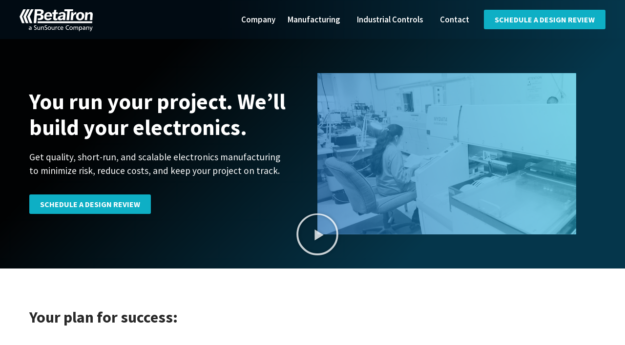

--- FILE ---
content_type: text/html; charset=UTF-8
request_url: https://www.betatronelectronics.com/
body_size: 59119
content:
<!doctype html>
<html lang="en-US">
<head>
	<meta charset="UTF-8">
	<meta name="viewport" content="width=device-width, initial-scale=1">
	<link rel="profile" href="https://gmpg.org/xfn/11">
	<meta name='robots' content='index, follow, max-image-preview:large, max-snippet:-1, max-video-preview:-1' />

	<!-- This site is optimized with the Yoast SEO Premium plugin v23.7 (Yoast SEO v26.8) - https://yoast.com/product/yoast-seo-premium-wordpress/ -->
	<title>Home &#8211; BetaTron Electronics</title>
<link data-rocket-prefetch href="https://salesiq.zoho.com" rel="dns-prefetch">
<link data-rocket-prefetch href="https://www.googletagmanager.com" rel="dns-prefetch">
<link data-rocket-prefetch href="https://css.zohocdn.com" rel="dns-prefetch">
<link data-rocket-prefetch href="https://js.zohocdn.com" rel="dns-prefetch"><link rel="preload" data-rocket-preload as="image" href="https://www.betatronelectronics.com/wp-content/uploads/hero-chevrons.svg" fetchpriority="high">
	<meta name="description" content="Get quality, short-run, and scalable electronics contract manufacturing to minimize risk, reduce costs, and keep your project on track." />
	<link rel="canonical" href="https://www.betatronelectronics.com/" />
	<meta property="og:locale" content="en_US" />
	<meta property="og:type" content="website" />
	<meta property="og:title" content="Home" />
	<meta property="og:description" content="Get quality, short-run, and scalable electronics contract manufacturing to minimize risk, reduce costs, and keep your project on track." />
	<meta property="og:url" content="https://www.betatronelectronics.com/" />
	<meta property="og:site_name" content="BetaTron Electronics" />
	<meta property="article:modified_time" content="2025-09-17T19:44:53+00:00" />
	<meta property="og:image" content="https://www.betatronelectronics.com/wp-content/uploads/manufacturing-betatron.jpg" />
	<meta name="twitter:card" content="summary_large_image" />
	<script type="application/ld+json" class="yoast-schema-graph">{"@context":"https://schema.org","@graph":[{"@type":"WebPage","@id":"https://www.betatronelectronics.com/","url":"https://www.betatronelectronics.com/","name":"Home &#8211; BetaTron Electronics","isPartOf":{"@id":"https://www.betatronelectronics.com/#website"},"about":{"@id":"https://www.betatronelectronics.com/#organization"},"primaryImageOfPage":{"@id":"https://www.betatronelectronics.com/#primaryimage"},"image":{"@id":"https://www.betatronelectronics.com/#primaryimage"},"thumbnailUrl":"https://www.betatronelectronics.com/wp-content/uploads/manufacturing-betatron.jpg","datePublished":"2022-08-22T20:28:56+00:00","dateModified":"2025-09-17T19:44:53+00:00","description":"Get quality, short-run, and scalable electronics contract manufacturing to minimize risk, reduce costs, and keep your project on track.","breadcrumb":{"@id":"https://www.betatronelectronics.com/#breadcrumb"},"inLanguage":"en-US","potentialAction":[{"@type":"ReadAction","target":["https://www.betatronelectronics.com/"]}]},{"@type":"ImageObject","inLanguage":"en-US","@id":"https://www.betatronelectronics.com/#primaryimage","url":"https://www.betatronelectronics.com/wp-content/uploads/manufacturing-betatron.jpg","contentUrl":"https://www.betatronelectronics.com/wp-content/uploads/manufacturing-betatron.jpg","width":1000,"height":730},{"@type":"BreadcrumbList","@id":"https://www.betatronelectronics.com/#breadcrumb","itemListElement":[{"@type":"ListItem","position":1,"name":"Home"}]},{"@type":"WebSite","@id":"https://www.betatronelectronics.com/#website","url":"https://www.betatronelectronics.com/","name":"BetaTron Electronics","description":"Quality industrial contract manufacturing.","publisher":{"@id":"https://www.betatronelectronics.com/#organization"},"potentialAction":[{"@type":"SearchAction","target":{"@type":"EntryPoint","urlTemplate":"https://www.betatronelectronics.com/?s={search_term_string}"},"query-input":{"@type":"PropertyValueSpecification","valueRequired":true,"valueName":"search_term_string"}}],"inLanguage":"en-US"},{"@type":"Organization","@id":"https://www.betatronelectronics.com/#organization","name":"BetaTron Electronics","url":"https://www.betatronelectronics.com/","logo":{"@type":"ImageObject","inLanguage":"en-US","@id":"https://www.betatronelectronics.com/#/schema/logo/image/","url":"https://www.betatronelectronics.com/wp-content/uploads/logo_new.svg","contentUrl":"https://www.betatronelectronics.com/wp-content/uploads/logo_new.svg","width":178,"height":52,"caption":"BetaTron Electronics"},"image":{"@id":"https://www.betatronelectronics.com/#/schema/logo/image/"},"sameAs":["https://www.linkedin.com/company/betatronelectronics"]}]}</script>
	<!-- / Yoast SEO Premium plugin. -->


<link rel="alternate" type="application/rss+xml" title="BetaTron Electronics &raquo; Feed" href="https://www.betatronelectronics.com/feed/" />
<link rel="alternate" type="application/rss+xml" title="BetaTron Electronics &raquo; Comments Feed" href="https://www.betatronelectronics.com/comments/feed/" />
<link rel="alternate" title="oEmbed (JSON)" type="application/json+oembed" href="https://www.betatronelectronics.com/wp-json/oembed/1.0/embed?url=https%3A%2F%2Fwww.betatronelectronics.com%2F" />
<link rel="alternate" title="oEmbed (XML)" type="text/xml+oembed" href="https://www.betatronelectronics.com/wp-json/oembed/1.0/embed?url=https%3A%2F%2Fwww.betatronelectronics.com%2F&#038;format=xml" />
<style id='wp-img-auto-sizes-contain-inline-css'>
img:is([sizes=auto i],[sizes^="auto," i]){contain-intrinsic-size:3000px 1500px}
/*# sourceURL=wp-img-auto-sizes-contain-inline-css */
</style>
<style id='wp-emoji-styles-inline-css'>

	img.wp-smiley, img.emoji {
		display: inline !important;
		border: none !important;
		box-shadow: none !important;
		height: 1em !important;
		width: 1em !important;
		margin: 0 0.07em !important;
		vertical-align: -0.1em !important;
		background: none !important;
		padding: 0 !important;
	}
/*# sourceURL=wp-emoji-styles-inline-css */
</style>
<style id='global-styles-inline-css'>
:root{--wp--preset--aspect-ratio--square: 1;--wp--preset--aspect-ratio--4-3: 4/3;--wp--preset--aspect-ratio--3-4: 3/4;--wp--preset--aspect-ratio--3-2: 3/2;--wp--preset--aspect-ratio--2-3: 2/3;--wp--preset--aspect-ratio--16-9: 16/9;--wp--preset--aspect-ratio--9-16: 9/16;--wp--preset--color--black: #000000;--wp--preset--color--cyan-bluish-gray: #abb8c3;--wp--preset--color--white: #ffffff;--wp--preset--color--pale-pink: #f78da7;--wp--preset--color--vivid-red: #cf2e2e;--wp--preset--color--luminous-vivid-orange: #ff6900;--wp--preset--color--luminous-vivid-amber: #fcb900;--wp--preset--color--light-green-cyan: #7bdcb5;--wp--preset--color--vivid-green-cyan: #00d084;--wp--preset--color--pale-cyan-blue: #8ed1fc;--wp--preset--color--vivid-cyan-blue: #0693e3;--wp--preset--color--vivid-purple: #9b51e0;--wp--preset--gradient--vivid-cyan-blue-to-vivid-purple: linear-gradient(135deg,rgb(6,147,227) 0%,rgb(155,81,224) 100%);--wp--preset--gradient--light-green-cyan-to-vivid-green-cyan: linear-gradient(135deg,rgb(122,220,180) 0%,rgb(0,208,130) 100%);--wp--preset--gradient--luminous-vivid-amber-to-luminous-vivid-orange: linear-gradient(135deg,rgb(252,185,0) 0%,rgb(255,105,0) 100%);--wp--preset--gradient--luminous-vivid-orange-to-vivid-red: linear-gradient(135deg,rgb(255,105,0) 0%,rgb(207,46,46) 100%);--wp--preset--gradient--very-light-gray-to-cyan-bluish-gray: linear-gradient(135deg,rgb(238,238,238) 0%,rgb(169,184,195) 100%);--wp--preset--gradient--cool-to-warm-spectrum: linear-gradient(135deg,rgb(74,234,220) 0%,rgb(151,120,209) 20%,rgb(207,42,186) 40%,rgb(238,44,130) 60%,rgb(251,105,98) 80%,rgb(254,248,76) 100%);--wp--preset--gradient--blush-light-purple: linear-gradient(135deg,rgb(255,206,236) 0%,rgb(152,150,240) 100%);--wp--preset--gradient--blush-bordeaux: linear-gradient(135deg,rgb(254,205,165) 0%,rgb(254,45,45) 50%,rgb(107,0,62) 100%);--wp--preset--gradient--luminous-dusk: linear-gradient(135deg,rgb(255,203,112) 0%,rgb(199,81,192) 50%,rgb(65,88,208) 100%);--wp--preset--gradient--pale-ocean: linear-gradient(135deg,rgb(255,245,203) 0%,rgb(182,227,212) 50%,rgb(51,167,181) 100%);--wp--preset--gradient--electric-grass: linear-gradient(135deg,rgb(202,248,128) 0%,rgb(113,206,126) 100%);--wp--preset--gradient--midnight: linear-gradient(135deg,rgb(2,3,129) 0%,rgb(40,116,252) 100%);--wp--preset--font-size--small: 13px;--wp--preset--font-size--medium: 20px;--wp--preset--font-size--large: 36px;--wp--preset--font-size--x-large: 42px;--wp--preset--spacing--20: 0.44rem;--wp--preset--spacing--30: 0.67rem;--wp--preset--spacing--40: 1rem;--wp--preset--spacing--50: 1.5rem;--wp--preset--spacing--60: 2.25rem;--wp--preset--spacing--70: 3.38rem;--wp--preset--spacing--80: 5.06rem;--wp--preset--shadow--natural: 6px 6px 9px rgba(0, 0, 0, 0.2);--wp--preset--shadow--deep: 12px 12px 50px rgba(0, 0, 0, 0.4);--wp--preset--shadow--sharp: 6px 6px 0px rgba(0, 0, 0, 0.2);--wp--preset--shadow--outlined: 6px 6px 0px -3px rgb(255, 255, 255), 6px 6px rgb(0, 0, 0);--wp--preset--shadow--crisp: 6px 6px 0px rgb(0, 0, 0);}:root { --wp--style--global--content-size: 800px;--wp--style--global--wide-size: 1200px; }:where(body) { margin: 0; }.wp-site-blocks > .alignleft { float: left; margin-right: 2em; }.wp-site-blocks > .alignright { float: right; margin-left: 2em; }.wp-site-blocks > .aligncenter { justify-content: center; margin-left: auto; margin-right: auto; }:where(.wp-site-blocks) > * { margin-block-start: 24px; margin-block-end: 0; }:where(.wp-site-blocks) > :first-child { margin-block-start: 0; }:where(.wp-site-blocks) > :last-child { margin-block-end: 0; }:root { --wp--style--block-gap: 24px; }:root :where(.is-layout-flow) > :first-child{margin-block-start: 0;}:root :where(.is-layout-flow) > :last-child{margin-block-end: 0;}:root :where(.is-layout-flow) > *{margin-block-start: 24px;margin-block-end: 0;}:root :where(.is-layout-constrained) > :first-child{margin-block-start: 0;}:root :where(.is-layout-constrained) > :last-child{margin-block-end: 0;}:root :where(.is-layout-constrained) > *{margin-block-start: 24px;margin-block-end: 0;}:root :where(.is-layout-flex){gap: 24px;}:root :where(.is-layout-grid){gap: 24px;}.is-layout-flow > .alignleft{float: left;margin-inline-start: 0;margin-inline-end: 2em;}.is-layout-flow > .alignright{float: right;margin-inline-start: 2em;margin-inline-end: 0;}.is-layout-flow > .aligncenter{margin-left: auto !important;margin-right: auto !important;}.is-layout-constrained > .alignleft{float: left;margin-inline-start: 0;margin-inline-end: 2em;}.is-layout-constrained > .alignright{float: right;margin-inline-start: 2em;margin-inline-end: 0;}.is-layout-constrained > .aligncenter{margin-left: auto !important;margin-right: auto !important;}.is-layout-constrained > :where(:not(.alignleft):not(.alignright):not(.alignfull)){max-width: var(--wp--style--global--content-size);margin-left: auto !important;margin-right: auto !important;}.is-layout-constrained > .alignwide{max-width: var(--wp--style--global--wide-size);}body .is-layout-flex{display: flex;}.is-layout-flex{flex-wrap: wrap;align-items: center;}.is-layout-flex > :is(*, div){margin: 0;}body .is-layout-grid{display: grid;}.is-layout-grid > :is(*, div){margin: 0;}body{padding-top: 0px;padding-right: 0px;padding-bottom: 0px;padding-left: 0px;}a:where(:not(.wp-element-button)){text-decoration: underline;}:root :where(.wp-element-button, .wp-block-button__link){background-color: #32373c;border-width: 0;color: #fff;font-family: inherit;font-size: inherit;font-style: inherit;font-weight: inherit;letter-spacing: inherit;line-height: inherit;padding-top: calc(0.667em + 2px);padding-right: calc(1.333em + 2px);padding-bottom: calc(0.667em + 2px);padding-left: calc(1.333em + 2px);text-decoration: none;text-transform: inherit;}.has-black-color{color: var(--wp--preset--color--black) !important;}.has-cyan-bluish-gray-color{color: var(--wp--preset--color--cyan-bluish-gray) !important;}.has-white-color{color: var(--wp--preset--color--white) !important;}.has-pale-pink-color{color: var(--wp--preset--color--pale-pink) !important;}.has-vivid-red-color{color: var(--wp--preset--color--vivid-red) !important;}.has-luminous-vivid-orange-color{color: var(--wp--preset--color--luminous-vivid-orange) !important;}.has-luminous-vivid-amber-color{color: var(--wp--preset--color--luminous-vivid-amber) !important;}.has-light-green-cyan-color{color: var(--wp--preset--color--light-green-cyan) !important;}.has-vivid-green-cyan-color{color: var(--wp--preset--color--vivid-green-cyan) !important;}.has-pale-cyan-blue-color{color: var(--wp--preset--color--pale-cyan-blue) !important;}.has-vivid-cyan-blue-color{color: var(--wp--preset--color--vivid-cyan-blue) !important;}.has-vivid-purple-color{color: var(--wp--preset--color--vivid-purple) !important;}.has-black-background-color{background-color: var(--wp--preset--color--black) !important;}.has-cyan-bluish-gray-background-color{background-color: var(--wp--preset--color--cyan-bluish-gray) !important;}.has-white-background-color{background-color: var(--wp--preset--color--white) !important;}.has-pale-pink-background-color{background-color: var(--wp--preset--color--pale-pink) !important;}.has-vivid-red-background-color{background-color: var(--wp--preset--color--vivid-red) !important;}.has-luminous-vivid-orange-background-color{background-color: var(--wp--preset--color--luminous-vivid-orange) !important;}.has-luminous-vivid-amber-background-color{background-color: var(--wp--preset--color--luminous-vivid-amber) !important;}.has-light-green-cyan-background-color{background-color: var(--wp--preset--color--light-green-cyan) !important;}.has-vivid-green-cyan-background-color{background-color: var(--wp--preset--color--vivid-green-cyan) !important;}.has-pale-cyan-blue-background-color{background-color: var(--wp--preset--color--pale-cyan-blue) !important;}.has-vivid-cyan-blue-background-color{background-color: var(--wp--preset--color--vivid-cyan-blue) !important;}.has-vivid-purple-background-color{background-color: var(--wp--preset--color--vivid-purple) !important;}.has-black-border-color{border-color: var(--wp--preset--color--black) !important;}.has-cyan-bluish-gray-border-color{border-color: var(--wp--preset--color--cyan-bluish-gray) !important;}.has-white-border-color{border-color: var(--wp--preset--color--white) !important;}.has-pale-pink-border-color{border-color: var(--wp--preset--color--pale-pink) !important;}.has-vivid-red-border-color{border-color: var(--wp--preset--color--vivid-red) !important;}.has-luminous-vivid-orange-border-color{border-color: var(--wp--preset--color--luminous-vivid-orange) !important;}.has-luminous-vivid-amber-border-color{border-color: var(--wp--preset--color--luminous-vivid-amber) !important;}.has-light-green-cyan-border-color{border-color: var(--wp--preset--color--light-green-cyan) !important;}.has-vivid-green-cyan-border-color{border-color: var(--wp--preset--color--vivid-green-cyan) !important;}.has-pale-cyan-blue-border-color{border-color: var(--wp--preset--color--pale-cyan-blue) !important;}.has-vivid-cyan-blue-border-color{border-color: var(--wp--preset--color--vivid-cyan-blue) !important;}.has-vivid-purple-border-color{border-color: var(--wp--preset--color--vivid-purple) !important;}.has-vivid-cyan-blue-to-vivid-purple-gradient-background{background: var(--wp--preset--gradient--vivid-cyan-blue-to-vivid-purple) !important;}.has-light-green-cyan-to-vivid-green-cyan-gradient-background{background: var(--wp--preset--gradient--light-green-cyan-to-vivid-green-cyan) !important;}.has-luminous-vivid-amber-to-luminous-vivid-orange-gradient-background{background: var(--wp--preset--gradient--luminous-vivid-amber-to-luminous-vivid-orange) !important;}.has-luminous-vivid-orange-to-vivid-red-gradient-background{background: var(--wp--preset--gradient--luminous-vivid-orange-to-vivid-red) !important;}.has-very-light-gray-to-cyan-bluish-gray-gradient-background{background: var(--wp--preset--gradient--very-light-gray-to-cyan-bluish-gray) !important;}.has-cool-to-warm-spectrum-gradient-background{background: var(--wp--preset--gradient--cool-to-warm-spectrum) !important;}.has-blush-light-purple-gradient-background{background: var(--wp--preset--gradient--blush-light-purple) !important;}.has-blush-bordeaux-gradient-background{background: var(--wp--preset--gradient--blush-bordeaux) !important;}.has-luminous-dusk-gradient-background{background: var(--wp--preset--gradient--luminous-dusk) !important;}.has-pale-ocean-gradient-background{background: var(--wp--preset--gradient--pale-ocean) !important;}.has-electric-grass-gradient-background{background: var(--wp--preset--gradient--electric-grass) !important;}.has-midnight-gradient-background{background: var(--wp--preset--gradient--midnight) !important;}.has-small-font-size{font-size: var(--wp--preset--font-size--small) !important;}.has-medium-font-size{font-size: var(--wp--preset--font-size--medium) !important;}.has-large-font-size{font-size: var(--wp--preset--font-size--large) !important;}.has-x-large-font-size{font-size: var(--wp--preset--font-size--x-large) !important;}
:root :where(.wp-block-pullquote){font-size: 1.5em;line-height: 1.6;}
/*# sourceURL=global-styles-inline-css */
</style>
<link rel='stylesheet' id='hello-elementor-css' href='https://www.betatronelectronics.com/wp-content/themes/hello-elementor/assets/css/reset.css?ver=3.4.6' media='all' />
<link rel='stylesheet' id='hello-elementor-theme-style-css' href='https://www.betatronelectronics.com/wp-content/themes/hello-elementor/assets/css/theme.css?ver=3.4.6' media='all' />
<link rel='stylesheet' id='hello-elementor-header-footer-css' href='https://www.betatronelectronics.com/wp-content/themes/hello-elementor/assets/css/header-footer.css?ver=3.4.6' media='all' />
<link rel='stylesheet' id='elementor-frontend-css' href='https://www.betatronelectronics.com/wp-content/plugins/elementor/assets/css/frontend.min.css?ver=3.34.2' media='all' />
<link rel='stylesheet' id='elementor-post-14-css' href='https://www.betatronelectronics.com/wp-content/uploads/elementor/css/post-14.css?ver=1769113868' media='all' />
<link rel='stylesheet' id='widget-nav-menu-css' href='https://www.betatronelectronics.com/wp-content/plugins/elementor-pro/assets/css/widget-nav-menu.min.css?ver=3.34.2' media='all' />
<link rel='stylesheet' id='e-sticky-css' href='https://www.betatronelectronics.com/wp-content/plugins/elementor-pro/assets/css/modules/sticky.min.css?ver=3.34.2' media='all' />
<link rel='stylesheet' id='e-animation-fadeInDown-css' href='https://www.betatronelectronics.com/wp-content/plugins/elementor/assets/lib/animations/styles/fadeInDown.min.css?ver=3.34.2' media='all' />
<link rel='stylesheet' id='widget-heading-css' href='https://www.betatronelectronics.com/wp-content/plugins/elementor/assets/css/widget-heading.min.css?ver=3.34.2' media='all' />
<link rel='stylesheet' id='e-animation-fadeInUp-css' href='https://www.betatronelectronics.com/wp-content/plugins/elementor/assets/lib/animations/styles/fadeInUp.min.css?ver=3.34.2' media='all' />
<link rel='stylesheet' id='widget-icon-list-css' href='https://www.betatronelectronics.com/wp-content/plugins/elementor/assets/css/widget-icon-list.min.css?ver=3.34.2' media='all' />
<link rel='stylesheet' id='elementor-icons-css' href='https://www.betatronelectronics.com/wp-content/plugins/elementor/assets/lib/eicons/css/elementor-icons.min.css?ver=5.46.0' media='all' />
<link rel='stylesheet' id='font-awesome-5-all-css' href='https://www.betatronelectronics.com/wp-content/plugins/elementor/assets/lib/font-awesome/css/all.min.css?ver=3.34.2' media='all' />
<link rel='stylesheet' id='font-awesome-4-shim-css' href='https://www.betatronelectronics.com/wp-content/plugins/elementor/assets/lib/font-awesome/css/v4-shims.min.css?ver=3.34.2' media='all' />
<link rel='stylesheet' id='widget-video-css' href='https://www.betatronelectronics.com/wp-content/plugins/elementor/assets/css/widget-video.min.css?ver=3.34.2' media='all' />
<link rel='stylesheet' id='widget-icon-box-css' href='https://www.betatronelectronics.com/wp-content/plugins/elementor/assets/css/widget-icon-box.min.css?ver=3.34.2' media='all' />
<link rel='stylesheet' id='widget-image-css' href='https://www.betatronelectronics.com/wp-content/plugins/elementor/assets/css/widget-image.min.css?ver=3.34.2' media='all' />
<link rel='stylesheet' id='widget-spacer-css' href='https://www.betatronelectronics.com/wp-content/plugins/elementor/assets/css/widget-spacer.min.css?ver=3.34.2' media='all' />
<link rel='stylesheet' id='elementor-post-40-css' href='https://www.betatronelectronics.com/wp-content/uploads/elementor/css/post-40.css?ver=1769113868' media='all' />
<link rel='stylesheet' id='elementor-post-1965-css' href='https://www.betatronelectronics.com/wp-content/uploads/elementor/css/post-1965.css?ver=1769113868' media='all' />
<link rel='stylesheet' id='elementor-post-604-css' href='https://www.betatronelectronics.com/wp-content/uploads/elementor/css/post-604.css?ver=1769113868' media='all' />
<link rel='stylesheet' id='elementor-gf-local-sourcesanspro-css' href='https://www.betatronelectronics.com/wp-content/uploads/elementor/google-fonts/css/sourcesanspro.css?ver=1758220756' media='all' />
<link rel='stylesheet' id='elementor-icons-brand-css' href='https://www.betatronelectronics.com/wp-content/uploads/elementor/custom-icons/brand/css/brand.css?ver=1.0.0' media='all' />
<script src="https://www.betatronelectronics.com/wp-includes/js/jquery/jquery.min.js?ver=3.7.1" id="jquery-core-js"></script>
<script src="https://www.betatronelectronics.com/wp-includes/js/jquery/jquery-migrate.min.js?ver=3.4.1" id="jquery-migrate-js"></script>
<script src="https://www.betatronelectronics.com/wp-content/plugins/elementor/assets/lib/font-awesome/js/v4-shims.min.js?ver=3.34.2" id="font-awesome-4-shim-js"></script>
<link rel="https://api.w.org/" href="https://www.betatronelectronics.com/wp-json/" /><link rel="alternate" title="JSON" type="application/json" href="https://www.betatronelectronics.com/wp-json/wp/v2/pages/40" /><link rel="EditURI" type="application/rsd+xml" title="RSD" href="https://www.betatronelectronics.com/xmlrpc.php?rsd" />

<link rel='shortlink' href='https://www.betatronelectronics.com/' />
<link rel="apple-touch-icon" sizes="180x180" href="/wp-content/uploads/fbrfg/apple-touch-icon.png">
<link rel="icon" type="image/png" sizes="32x32" href="/wp-content/uploads/fbrfg/favicon-32x32.png">
<link rel="icon" type="image/png" sizes="16x16" href="/wp-content/uploads/fbrfg/favicon-16x16.png">
<link rel="manifest" href="/wp-content/uploads/fbrfg/site.webmanifest">
<link rel="mask-icon" href="/wp-content/uploads/fbrfg/safari-pinned-tab.svg" color="#5bbad5">
<link rel="shortcut icon" href="/wp-content/uploads/fbrfg/favicon.ico">
<meta name="msapplication-TileColor" content="#00aba9">
<meta name="msapplication-config" content="/wp-content/uploads/fbrfg/browserconfig.xml">
<meta name="theme-color" content="#ffffff"><meta name="generator" content="Elementor 3.34.2; features: additional_custom_breakpoints; settings: css_print_method-external, google_font-enabled, font_display-auto">
<!-- Google Tag Manager -->
<script>(function(w,d,s,l,i){w[l]=w[l]||[];w[l].push({'gtm.start':
new Date().getTime(),event:'gtm.js'});var f=d.getElementsByTagName(s)[0],
j=d.createElement(s),dl=l!='dataLayer'?'&l='+l:'';j.async=true;j.src=
'https://www.googletagmanager.com/gtm.js?id='+i+dl;f.parentNode.insertBefore(j,f);
})(window,document,'script','dataLayer','GTM-596KTF5');</script>
<!-- End Google Tag Manager -->
			<style>
				.e-con.e-parent:nth-of-type(n+4):not(.e-lazyloaded):not(.e-no-lazyload),
				.e-con.e-parent:nth-of-type(n+4):not(.e-lazyloaded):not(.e-no-lazyload) * {
					background-image: none !important;
				}
				@media screen and (max-height: 1024px) {
					.e-con.e-parent:nth-of-type(n+3):not(.e-lazyloaded):not(.e-no-lazyload),
					.e-con.e-parent:nth-of-type(n+3):not(.e-lazyloaded):not(.e-no-lazyload) * {
						background-image: none !important;
					}
				}
				@media screen and (max-height: 640px) {
					.e-con.e-parent:nth-of-type(n+2):not(.e-lazyloaded):not(.e-no-lazyload),
					.e-con.e-parent:nth-of-type(n+2):not(.e-lazyloaded):not(.e-no-lazyload) * {
						background-image: none !important;
					}
				}
			</style>
			<link rel="icon" href="https://www.betatronelectronics.com/wp-content/uploads/favicon-betatron.svg" sizes="32x32" />
<link rel="icon" href="https://www.betatronelectronics.com/wp-content/uploads/favicon-betatron.svg" sizes="192x192" />
<link rel="apple-touch-icon" href="https://www.betatronelectronics.com/wp-content/uploads/favicon-betatron.svg" />
<meta name="msapplication-TileImage" content="https://www.betatronelectronics.com/wp-content/uploads/favicon-betatron.svg" />
<meta name="generator" content="WP Rocket 3.20.3" data-wpr-features="wpr_preconnect_external_domains wpr_oci wpr_preload_links wpr_desktop" /></head>
<body class="home wp-singular page-template-default page page-id-40 wp-custom-logo wp-embed-responsive wp-theme-hello-elementor wp-child-theme-hello-theme-child hello-elementor-default elementor-default elementor-kit-14 elementor-page elementor-page-40">

<!-- Google Tag Manager (noscript) -->
<noscript><iframe src="https://www.googletagmanager.com/ns.html?id=GTM-596KTF5"
height="0" width="0" style="display:none;visibility:hidden"></iframe></noscript>
<!-- End Google Tag Manager (noscript) -->

<a class="skip-link screen-reader-text" href="#content">Skip to content</a>

		<header  data-elementor-type="header" data-elementor-id="1965" class="elementor elementor-1965 elementor-location-header" data-elementor-post-type="elementor_library">
					<header class="elementor-section elementor-top-section elementor-element elementor-element-26cf585 elementor-section-content-middle main-header sp-tb-0 elementor-section-height-min-height elementor-reverse-tablet elementor-reverse-mobile elementor-section-boxed elementor-section-height-default elementor-section-items-middle elementor-invisible" data-id="26cf585" data-element_type="section" data-settings="{&quot;sticky&quot;:&quot;top&quot;,&quot;background_background&quot;:&quot;gradient&quot;,&quot;animation&quot;:&quot;fadeInDown&quot;,&quot;sticky_effects_offset&quot;:10,&quot;background_motion_fx_translateY_effect&quot;:&quot;yes&quot;,&quot;background_motion_fx_translateY_speed&quot;:{&quot;unit&quot;:&quot;px&quot;,&quot;size&quot;:4,&quot;sizes&quot;:[]},&quot;background_motion_fx_translateY_affectedRange&quot;:{&quot;unit&quot;:&quot;%&quot;,&quot;size&quot;:&quot;&quot;,&quot;sizes&quot;:{&quot;start&quot;:0,&quot;end&quot;:100}},&quot;background_motion_fx_devices&quot;:[&quot;desktop&quot;,&quot;tablet&quot;,&quot;mobile&quot;],&quot;sticky_on&quot;:[&quot;desktop&quot;,&quot;tablet&quot;,&quot;mobile&quot;],&quot;sticky_offset&quot;:0,&quot;sticky_anchor_link_offset&quot;:0}">
						<div  class="elementor-container elementor-column-gap-default">
					<div class="elementor-column elementor-col-50 elementor-top-column elementor-element elementor-element-8a5c766" data-id="8a5c766" data-element_type="column">
			<div class="elementor-widget-wrap elementor-element-populated">
						<div class="elementor-element elementor-element-1d2b492 elementor-widget__width-initial logo e-transform elementor-widget-tablet__width-initial elementor-widget-mobile__width-initial elementor-widget elementor-widget-html" data-id="1d2b492" data-element_type="widget" data-settings="{&quot;_transform_translateY_effect_hover&quot;:{&quot;unit&quot;:&quot;px&quot;,&quot;size&quot;:-2.5,&quot;sizes&quot;:[]},&quot;_transform_translateX_effect_hover&quot;:{&quot;unit&quot;:&quot;px&quot;,&quot;size&quot;:&quot;&quot;,&quot;sizes&quot;:[]},&quot;_transform_translateX_effect_hover_tablet&quot;:{&quot;unit&quot;:&quot;px&quot;,&quot;size&quot;:&quot;&quot;,&quot;sizes&quot;:[]},&quot;_transform_translateX_effect_hover_mobile&quot;:{&quot;unit&quot;:&quot;px&quot;,&quot;size&quot;:&quot;&quot;,&quot;sizes&quot;:[]},&quot;_transform_translateY_effect_hover_tablet&quot;:{&quot;unit&quot;:&quot;px&quot;,&quot;size&quot;:&quot;&quot;,&quot;sizes&quot;:[]},&quot;_transform_translateY_effect_hover_mobile&quot;:{&quot;unit&quot;:&quot;px&quot;,&quot;size&quot;:&quot;&quot;,&quot;sizes&quot;:[]}}" data-widget_type="html.default">
				<div class="elementor-widget-container">
					<svg
   xmlns="https://www.w3.org/2000/svg"
   viewBox="0 0 178.71555 52.607374">
  <path
     id="path3731"
     d="m 42.71,10.65 h 4.89 c 2.79,0 4.79,-0.98 4.99,-3.26 C 52.78,5.25 51.3,4.35 48.47,4.35 h -5.22 l -0.55,6.3 z M 40.73,33.44 H 34.45 L 37.11,3.41 c 0,0 0.26,-3.37 0.26,-3.41 h 11.84 c 5.03,0 10.12,1.48 9.69,6.45 -0.4,4.53 -4.79,5.94 -5.96,6.05 l -0.02,0.18 c 1.08,0.07 6.09,1.16 5.62,6.52 -0.45,5.14 -5.26,6.7 -10,6.7 h -4.03 l 0.38,-4.31 h 2.76 c 2.93,0 4.24,-1.23 4.41,-3.19 0.24,-2.72 -2.01,-3.51 -4.8,-3.51 H 42.33 L 40.72,33.44 Z M 78.75,21.91 c -1.16,1.7 -4.13,4.6 -9.53,4.6 -5.87,0 -9.73,-3.44 -9.2,-9.56 0.55,-6.34 5.13,-10.18 10.63,-10.18 7.1,0 9.37,5.47 8.76,10.87 H 65.47 c -0.16,3.51 1.59,5 4.24,5 2.25,0 3.99,-1.3 4.76,-2.28 l 4.28,1.56 z M 65.89,14.48 h 7.97 c 0.2,-2.28 -0.91,-4.06 -3.49,-4.06 -2.17,0 -3.77,1.23 -4.48,4.06 z M 93.3,11.3 h -4.45 l -0.77,8.84 c -0.13,1.48 0.25,2.1 1.84,2.1 0.83,0 1.91,-0.25 2.57,-0.43 l -0.34,3.91 c -0.91,0.47 -2.39,0.8 -4.23,0.8 -4.27,0 -6.1,-1.48 -5.71,-5.94 l 0.81,-9.27 h -3.08 l 0.34,-3.95 h 3.26 l 1.09,-5.79 h 5.07 l -0.51,5.79 h 4.45 l -0.34,3.95 z m 1.65,0.11 c 1.7,-3.33 5.11,-4.64 9.35,-4.64 4.93,0 8.39,1.77 7.94,6.99 l -0.72,8.19 c -0.14,1.59 -0.08,3.01 -0.02,3.95 h -5.4 c -0.08,-0.8 -0.08,-1.56 -0.09,-2.25 h -0.07 c -1.36,1.45 -3.32,2.79 -6.65,2.79 -4.06,0 -6.37,-2.1 -6.09,-5.32 0.45,-5.11 6.93,-6.77 13.42,-6.77 l 0.07,-0.8 c 0.18,-2.1 -0.81,-3.19 -3.05,-3.19 -1.88,0 -2.89,0.76 -4.04,2.28 l -4.64,-1.23 z m 11.3,7.06 0.11,-1.3 c -3.12,0.04 -6.92,0.87 -7.14,3.37 -0.12,1.38 0.75,2.21 2.34,2.21 1.92,0 4.43,-1.41 4.68,-4.27 z" />
  <path
     id="path3733"
     d="m 122.9,4.67 -1.56,17.82 -0.26,3.41 h -6.34 l 0.33,-3.41 1.56,-17.82 h -7.5 L 109.54,0 h 21.26 l -0.4,4.67 z" />
  <path
     id="path3735"
     d="m 124.96,22.53 1.03,-11.81 0.26,-3.37 h 5.32 l -0.41,4.71 h 0.07 c 1.7,-3.66 4.23,-5.25 6.65,-5.25 0.33,0 0.58,0.04 0.79,0.07 l -0.46,5.25 c -0.42,-0.11 -0.89,-0.18 -1.32,-0.18 -2.97,0 -5.16,3.12 -5.72,6.16 l -0.39,4.42 -0.26,3.37 h -5.9 l 0.33,-3.37 z m 12.83,-5.87 c 0.47,-5.36 4.85,-9.89 11.04,-9.89 6.19,0 9.75,4.53 9.28,9.89 -0.46,5.29 -4.81,9.85 -11,9.85 -6.19,0 -9.78,-4.56 -9.32,-9.85 z m 14.23,0 c 0.37,-4.2 -1.14,-6.01 -3.53,-6.01 -2.39,0 -4.25,1.81 -4.62,6.01 -0.36,4.17 1.14,5.98 3.57,5.98 2.43,0 4.22,-1.81 4.58,-5.98 z m 19.68,9.24 0.33,-3.37 0.7,-8 c 0.2,-2.24 -0.58,-3.33 -2.24,-3.33 -1.66,0 -3.35,1.05 -4.54,2.61 l -0.76,8.73 -0.26,3.37 h -5.9 l 0.33,-3.37 1.03,-11.81 0.26,-3.37 h 5.65 l -0.25,2.86 h 0.07 c 1.93,-2.14 4.35,-3.41 7.14,-3.41 3.66,0 5.8,2.06 5.41,6.48 l -0.81,9.24 -0.26,3.37 z m 5.5,7.56 0.39,-4.42 H 44.25 l -0.38,4.4 z M 28.05,0 h 6.18 l -9.18,17.75 6.18,15.71 h -6.24 l -6.1,-15.81 z" />
  <path
     id="path3737"
     d="m 18.61,0 h 6.18 l -9.18,17.75 6.17,15.71 H 15.55 L 9.44,17.65 Z" />
  <path
     id="path3739"
     d="m 9.16,0 h 6.18 L 6.16,17.75 12.34,33.46 H 6.1 L 0,17.65 Z" />
  <g
     transform="translate(-0.4295764,2.8638427)"
     id="text21"
     aria-label="a SunSource Company">
    <path
       id="path80"
       d="m 23.846294,39.196655 q 0.640625,-0.375 1.265625,-0.546875 0.632813,-0.171875 1.351563,-0.171875 1.101562,0 1.84375,0.421875 0.75,0.414063 1.039062,1.179688 0.242188,0.640625 0.242188,2.171875 v 1.523437 q 0,0.882813 0.01563,1.546875 0.02344,0.65625 0.0625,1.109375 h -1.328125 q -0.01563,-0.273437 -0.01563,-0.609375 0,-0.414062 0.01563,-0.734375 -0.453125,0.757813 -1.078125,1.109375 -0.625,0.34375 -1.546875,0.34375 -0.8125,0 -1.4375,-0.289062 -0.617188,-0.289063 -0.953125,-0.820313 -0.328125,-0.539062 -0.328125,-1.242187 0,-0.617188 0.265625,-1.085938 0.273437,-0.476562 0.796875,-0.804687 0.523437,-0.335938 1.28125,-0.5 0.757812,-0.164063 1.75,-0.164063 0.59375,0 1.09375,0.03125 -0.01563,-1.007812 -0.492188,-1.476562 -0.476562,-0.476563 -1.460937,-0.476563 -0.640625,0 -1.171875,0.179688 -0.53125,0.171875 -1.132813,0.570312 z m 4.367188,3.539063 q -0.484375,-0.04687 -0.789063,-0.04687 -2.890625,0 -2.890625,1.484375 0,0.359375 0.1875,0.632812 0.1875,0.273438 0.53125,0.429688 0.34375,0.15625 0.78125,0.15625 0.804688,0 1.289063,-0.351563 0.484375,-0.351562 0.6875,-0.945312 0.203125,-0.59375 0.203125,-1.359375 z" />
    <path
       id="path82"
       d="m 41.596294,35.954468 -0.1875,1.34375 q -1.140625,-0.4375 -2,-0.4375 -0.578125,0 -1.015625,0.1875 -0.429687,0.179687 -0.671875,0.515625 -0.234375,0.328125 -0.234375,0.773437 0,0.695313 0.484375,1.0625 0.492188,0.367188 1.71875,1.007813 1.234375,0.632812 1.851563,1.289062 0.617187,0.648438 0.617187,1.726563 0,0.9375 -0.453125,1.679687 -0.453125,0.742188 -1.289062,1.140625 -0.828125,0.398438 -1.90625,0.398438 -1.273438,0 -2.429688,-0.421875 l 0.15625,-1.4375 q 1.179688,0.5625 2.09375,0.5625 0.648438,0 1.148438,-0.21875 0.507812,-0.21875 0.773437,-0.625 0.273438,-0.414063 0.273438,-0.96875 0,-0.796875 -0.539063,-1.203125 -0.539062,-0.414063 -1.710937,-0.976563 -1.171875,-0.5625 -1.773438,-1.164062 -0.601562,-0.609375 -0.601562,-1.710938 0,-0.859375 0.414062,-1.515625 0.421875,-0.664062 1.1875,-1.03125 0.773438,-0.367187 1.757813,-0.367187 1.242187,0 2.335937,0.390625 z" />
    <path
       id="path84"
       d="m 50.650982,38.626343 v 4.921875 q 0,0.640625 0.109375,2.882812 h -1.34375 l -0.0625,-1.21875 q -0.476563,0.664063 -1.140625,1 -0.664063,0.328125 -1.5,0.328125 -1.632813,0 -2.265625,-1.015625 -0.632813,-1.015625 -0.632813,-2.757812 v -4.140625 h 1.453125 v 3.625 q 0,0.429687 0.01563,0.890625 0.02344,0.460937 0.0625,0.71875 0.03906,0.257812 0.117188,0.476562 0.210937,0.515625 0.601562,0.789063 0.398438,0.265625 0.9375,0.265625 0.5,0 0.90625,-0.195313 0.40625,-0.203125 0.695313,-0.578125 0.289062,-0.375 0.445312,-0.898437 0.15625,-0.523438 0.15625,-1.148438 v -0.523437 -3.421875 z" />
    <path
       id="path86"
       d="m 54.330669,38.610718 0.07031,1.242187 q 0.890625,-1.375 2.6875,-1.375 0.984375,0 1.578125,0.359375 0.59375,0.359375 0.875,0.953125 0.28125,0.585938 0.367187,1.296875 0.08594,0.703125 0.08594,1.710938 v 3.632812 h -1.4375 v -3.523437 q 0,-0.84375 -0.03125,-1.226563 -0.02344,-0.390625 -0.09375,-0.6875 -0.164063,-0.625 -0.59375,-0.953125 -0.429688,-0.328125 -1.070313,-0.328125 -0.71875,0 -1.28125,0.429688 -0.5625,0.429687 -0.789062,1.171875 -0.07031,0.210937 -0.117188,0.492187 -0.03906,0.28125 -0.04687,0.609375 -0.0078,0.328125 -0.0078,1.148438 v 2.867187 h -1.453125 v -3.859375 q -0.01563,-0.664062 -0.02344,-1.21875 -0.0078,-0.5625 -0.03125,-1.320312 -0.01563,-0.765625 -0.04687,-1.421875 z" />
    <path
       id="path88"
       d="m 67.377544,35.954468 -0.1875,1.34375 q -1.140625,-0.4375 -2,-0.4375 -0.578125,0 -1.015625,0.1875 -0.429687,0.179687 -0.671875,0.515625 -0.234375,0.328125 -0.234375,0.773437 0,0.695313 0.484375,1.0625 0.492188,0.367188 1.71875,1.007813 1.234375,0.632812 1.851563,1.289062 0.617187,0.648438 0.617187,1.726563 0,0.9375 -0.453125,1.679687 -0.453125,0.742188 -1.289062,1.140625 -0.828125,0.398438 -1.90625,0.398438 -1.273438,0 -2.429688,-0.421875 l 0.15625,-1.4375 q 1.179688,0.5625 2.09375,0.5625 0.648438,0 1.148438,-0.21875 0.507812,-0.21875 0.773437,-0.625 0.273438,-0.414063 0.273438,-0.96875 0,-0.796875 -0.539063,-1.203125 -0.539062,-0.414063 -1.710937,-0.976563 -1.171875,-0.5625 -1.773438,-1.164062 -0.601562,-0.609375 -0.601562,-1.710938 0,-0.859375 0.414062,-1.515625 0.421875,-0.664062 1.1875,-1.03125 0.773438,-0.367187 1.757813,-0.367187 1.242187,0 2.335937,0.390625 z" />
    <path
       id="path90"
       d="m 77.229107,42.540405 q 0,1.1875 -0.515625,2.125 -0.507813,0.9375 -1.4375,1.460938 -0.921875,0.515625 -2.078125,0.515625 -1.140625,0 -2.046875,-0.523438 -0.90625,-0.53125 -1.421875,-1.476562 -0.515625,-0.953125 -0.515625,-2.101563 0,-0.90625 0.289062,-1.65625 0.296875,-0.757812 0.835938,-1.3125 0.546875,-0.5625 1.28125,-0.867187 0.742187,-0.304688 1.59375,-0.304688 0.859375,0 1.601562,0.296875 0.742188,0.296875 1.289063,0.859375 0.546875,0.5625 0.835937,1.328125 0.289063,0.765625 0.289063,1.65625 z m -1.539063,0.03125 q 0,-0.640625 -0.1875,-1.210937 -0.179687,-0.570313 -0.515625,-0.96875 -0.328125,-0.40625 -0.78125,-0.625 -0.445312,-0.21875 -0.976562,-0.21875 -1.070313,0 -1.78125,0.84375 -0.703125,0.84375 -0.703125,2.132812 0,0.851563 0.3125,1.53125 0.320312,0.679688 0.882812,1.054688 0.570313,0.375 1.289063,0.375 0.695312,0 1.257812,-0.367188 0.5625,-0.375 0.882813,-1.046875 0.320312,-0.671875 0.320312,-1.5 z" />
    <path
       id="path92"
       d="m 85.713482,38.626343 v 4.921875 q 0,0.640625 0.109375,2.882812 h -1.34375 l -0.0625,-1.21875 q -0.476563,0.664063 -1.140625,1 -0.664063,0.328125 -1.5,0.328125 -1.632813,0 -2.265625,-1.015625 -0.632813,-1.015625 -0.632813,-2.757812 v -4.140625 h 1.453125 v 3.625 q 0,0.429687 0.01563,0.890625 0.02344,0.460937 0.0625,0.71875 0.03906,0.257812 0.117188,0.476562 0.210937,0.515625 0.601562,0.789063 0.398438,0.265625 0.9375,0.265625 0.5,0 0.90625,-0.195313 0.40625,-0.203125 0.695313,-0.578125 0.289062,-0.375 0.445312,-0.898437 0.15625,-0.523438 0.15625,-1.148438 v -0.523437 -3.421875 z" />
    <path
       id="path94"
       d="m 88.049419,38.610718 h 1.34375 l 0.07031,1.390625 q 0.351562,-0.734375 0.914062,-1.109375 0.570313,-0.382813 1.320313,-0.382813 0.390625,0 0.789062,0.101563 v 1.328125 q -0.375,-0.132813 -0.6875,-0.132813 -0.757812,0 -1.257812,0.445313 -0.5,0.4375 -0.726563,1.125 -0.226562,0.679687 -0.226562,1.421875 v 0.5625 3.070312 h -1.4375 v -4.765625 q 0,-1.15625 -0.101563,-3.054687 z" />
    <path
       id="path96"
       d="m 99.002544,38.829468 -0.09375,1.28125 q -0.59375,-0.351563 -1.429687,-0.351563 -0.75,0 -1.359375,0.34375 -0.609375,0.34375 -0.945313,0.960938 -0.335937,0.609375 -0.335937,1.398437 0,0.820313 0.328125,1.46875 0.328125,0.648438 0.914062,1.007813 0.59375,0.359375 1.367188,0.359375 0.460937,0 0.828125,-0.117188 0.367187,-0.117187 0.804687,-0.382812 l 0.117188,1.328125 q -0.445313,0.203125 -0.90625,0.304687 -0.453125,0.09375 -1.015625,0.09375 -1.164063,0 -2.078125,-0.5 -0.90625,-0.5 -1.398438,-1.398437 -0.492187,-0.90625 -0.492187,-2.101563 0,-1.140625 0.507812,-2.054687 0.507813,-0.921875 1.40625,-1.4375 0.898438,-0.523438 2.007813,-0.523438 0.914062,0 1.773437,0.320313 z" />
    <path
       id="path98"
       d="m 101.60411,42.891968 q 0.15625,1.164062 0.85156,1.84375 0.70312,0.671875 1.75781,0.671875 0.625,0 1.21875,-0.179688 0.59375,-0.179687 1.22656,-0.554687 v 1.390625 q -0.71093,0.3125 -1.28906,0.445312 -0.57812,0.132813 -1.21875,0.132813 -0.90625,0 -1.64844,-0.296875 -0.74218,-0.296875 -1.26562,-0.851563 -0.52344,-0.554687 -0.80469,-1.335937 -0.28125,-0.789063 -0.28125,-1.726563 0,-1.195312 0.45313,-2.109375 0.45312,-0.914062 1.29687,-1.414062 0.85156,-0.507813 1.92969,-0.507813 1.26562,0 2.01562,0.625 0.75782,0.617188 1.07032,1.632813 0.32031,1.015625 0.32031,2.234375 z m 0.0156,-1.132813 h 4.16406 q -0.0781,-0.640625 -0.29687,-1.125 -0.21875,-0.492187 -0.64844,-0.789062 -0.42969,-0.296875 -1.05469,-0.296875 -0.85937,0 -1.4375,0.59375 -0.57031,0.585937 -0.72656,1.617187 z" />
    <path
       id="path100"
       d="m 121.10411,36.157593 -0.125,1.460937 q -0.60157,-0.351562 -1.10157,-0.484375 -0.5,-0.140625 -1.125,-0.140625 -0.88281,0 -1.625,0.289063 -0.73437,0.28125 -1.28125,0.820312 -0.54687,0.539063 -0.84375,1.28125 -0.29687,0.734375 -0.29687,1.625 0,1.171875 0.53125,2.125 0.53906,0.945313 1.47656,1.484375 0.94531,0.53125 2.10938,0.53125 1.08593,0 2.28125,-0.476562 l 0.11718,1.46875 q -0.625,0.203125 -1.14062,0.289062 -0.50781,0.07813 -1.21094,0.07813 -1.67969,0 -3,-0.648437 -1.3125,-0.648438 -2.05469,-1.882813 -0.74218,-1.242187 -0.74218,-2.9375 0,-1.546875 0.70312,-2.765625 0.71094,-1.21875 1.99219,-1.898437 1.28906,-0.679688 2.90625,-0.679688 1.39844,0 2.42969,0.460938 z" />
    <path
       id="path102"
       d="m 130.26036,42.540405 q 0,1.1875 -0.51563,2.125 -0.50781,0.9375 -1.4375,1.460938 -0.92187,0.515625 -2.07812,0.515625 -1.14063,0 -2.04688,-0.523438 -0.90625,-0.53125 -1.42187,-1.476562 -0.51563,-0.953125 -0.51563,-2.101563 0,-0.90625 0.28906,-1.65625 0.29688,-0.757812 0.83594,-1.3125 0.54688,-0.5625 1.28125,-0.867187 0.74219,-0.304688 1.59375,-0.304688 0.85938,0 1.60156,0.296875 0.74219,0.296875 1.28907,0.859375 0.54687,0.5625 0.83593,1.328125 0.28907,0.765625 0.28907,1.65625 z m -1.53907,0.03125 q 0,-0.640625 -0.1875,-1.210937 -0.17968,-0.570313 -0.51562,-0.96875 -0.32813,-0.40625 -0.78125,-0.625 -0.44531,-0.21875 -0.97656,-0.21875 -1.07032,0 -1.78125,0.84375 -0.70313,0.84375 -0.70313,2.132812 0,0.851563 0.3125,1.53125 0.32031,0.679688 0.88281,1.054688 0.57032,0.375 1.28907,0.375 0.69531,0 1.25781,-0.367188 0.5625,-0.375 0.88281,-1.046875 0.32031,-0.671875 0.32031,-1.5 z" />
    <path
       id="path104"
       d="m 133.34629,38.610718 0.0859,1.257812 q 0.21094,-0.429687 0.57031,-0.742187 0.35938,-0.3125 0.83594,-0.476563 0.48438,-0.171875 1.05469,-0.171875 0.88281,0 1.46875,0.40625 0.59375,0.398438 0.83594,1.164063 0.78125,-1.570313 2.57812,-1.570313 0.83594,0 1.36719,0.320313 0.53125,0.320312 0.79687,0.851562 0.27344,0.523438 0.35938,1.1875 0.0937,0.65625 0.0937,1.484375 v 4.109375 h -1.45313 v -3.820312 q 0,-0.757813 -0.0312,-1.171875 -0.0234,-0.414063 -0.0937,-0.65625 -0.30468,-1.070313 -1.34375,-1.070313 -0.3125,0 -0.60937,0.109375 -0.28906,0.109375 -0.53125,0.328125 -0.24219,0.21875 -0.42188,0.515625 -0.17968,0.296875 -0.28125,0.664063 -0.0859,0.273437 -0.11718,0.648437 -0.0234,0.375 -0.0234,1.140625 v 3.3125 h -1.46094 v -4.015625 q 0,-0.8125 -0.0234,-1.109375 -0.0156,-0.296875 -0.0859,-0.539062 -0.14844,-0.5 -0.49219,-0.773438 -0.33594,-0.28125 -0.80469,-0.28125 -0.58594,0 -1.0625,0.351563 -0.46875,0.34375 -0.73437,0.960937 -0.26563,0.617188 -0.26563,1.390625 v 0.5625 3.453125 h -1.45312 v -4.398437 q 0,-2.085938 -0.10157,-3.421875 z" />
    <path
       id="path106"
       d="m 146.89317,38.610718 0.0859,1.375 q 0.45312,-0.734375 1.14843,-1.117188 0.69532,-0.390625 1.57032,-0.390625 0.77343,0 1.38281,0.273438 0.60937,0.273437 1.0625,0.796875 0.45312,0.523437 0.6875,1.257812 0.24219,0.734375 0.24219,1.609375 0,0.898438 -0.24219,1.671875 -0.23438,0.765625 -0.6875,1.3125 -0.45313,0.546875 -1.08594,0.84375 -0.625,0.296875 -1.39062,0.296875 -0.625,0 -1.14063,-0.164062 -0.51562,-0.171875 -0.89062,-0.507813 -0.36719,-0.335937 -0.65625,-0.859375 0.0937,0.734375 0.0937,1.5 v 3.1875 h -1.45313 v -7.664062 q 0,-1.789063 -0.10156,-3.421875 z m 2.5,1.101562 q -0.64844,0 -1.1875,0.367188 -0.53125,0.367187 -0.83594,1.007812 -0.29687,0.640625 -0.29687,1.4375 0,0.765625 0.30468,1.40625 0.30469,0.640625 0.82032,1.007813 0.52343,0.359375 1.16406,0.359375 0.94531,0 1.55469,-0.789063 0.61718,-0.789062 0.61718,-2 0,-0.617187 -0.14843,-1.132812 -0.14844,-0.523438 -0.4375,-0.898438 -0.28125,-0.375 -0.67188,-0.570312 -0.39062,-0.195313 -0.88281,-0.195313 z" />
    <path
       id="path108"
       d="m 155.25254,39.196655 q 0.64063,-0.375 1.26563,-0.546875 0.63281,-0.171875 1.35156,-0.171875 1.10156,0 1.84375,0.421875 0.75,0.414063 1.03906,1.179688 0.24219,0.640625 0.24219,2.171875 v 1.523437 q 0,0.882813 0.0156,1.546875 0.0234,0.65625 0.0625,1.109375 h -1.32813 q -0.0156,-0.273437 -0.0156,-0.609375 0,-0.414062 0.0156,-0.734375 -0.45312,0.757813 -1.07812,1.109375 -0.625,0.34375 -1.54688,0.34375 -0.8125,0 -1.4375,-0.289062 -0.61719,-0.289063 -0.95312,-0.820313 -0.32813,-0.539062 -0.32813,-1.242187 0,-0.617188 0.26563,-1.085938 0.27343,-0.476562 0.79687,-0.804687 0.52344,-0.335938 1.28125,-0.5 0.75781,-0.164063 1.75,-0.164063 0.59375,0 1.09375,0.03125 -0.0156,-1.007812 -0.49219,-1.476562 -0.47656,-0.476563 -1.46093,-0.476563 -0.64063,0 -1.17188,0.179688 -0.53125,0.171875 -1.13281,0.570312 z m 4.36719,3.539063 q -0.48437,-0.04687 -0.78906,-0.04687 -2.89063,0 -2.89063,1.484375 0,0.359375 0.1875,0.632812 0.1875,0.273438 0.53125,0.429688 0.34375,0.15625 0.78125,0.15625 0.80469,0 1.28907,-0.351563 0.48437,-0.351562 0.6875,-0.945312 0.20312,-0.59375 0.20312,-1.359375 z" />
    <path
       id="path110"
       d="m 164.64317,38.610718 0.0703,1.242187 q 0.89063,-1.375 2.6875,-1.375 0.98438,0 1.57813,0.359375 0.59375,0.359375 0.875,0.953125 0.28125,0.585938 0.36718,1.296875 0.0859,0.703125 0.0859,1.710938 v 3.632812 h -1.4375 v -3.523437 q 0,-0.84375 -0.0312,-1.226563 -0.0234,-0.390625 -0.0937,-0.6875 -0.16406,-0.625 -0.59375,-0.953125 -0.42969,-0.328125 -1.07031,-0.328125 -0.71875,0 -1.28125,0.429688 -0.5625,0.429687 -0.78906,1.171875 -0.0703,0.210937 -0.11719,0.492187 -0.0391,0.28125 -0.0469,0.609375 -0.008,0.328125 -0.008,1.148438 v 2.867187 h -1.45312 v -3.859375 q -0.0156,-0.664062 -0.0234,-1.21875 -0.008,-0.5625 -0.0312,-1.320312 -0.0156,-0.765625 -0.0469,-1.421875 z" />
    <path
       id="path112"
       d="m 178.74473,38.610718 -2.78125,7.742187 q -0.4375,1.203125 -0.74219,1.820313 -0.29687,0.625 -0.89843,1.09375 -0.60157,0.476562 -1.54688,0.476562 -0.35937,0 -0.89062,-0.125 l 0.0781,-1.171875 q 0.375,0.140625 0.6875,0.140625 0.69531,0 1.10938,-0.515625 0.41406,-0.515625 0.64843,-1.320312 l -3.00781,-8.140625 h 1.57031 l 1.74219,4.9375 q 0.35156,1.03125 0.41406,1.617187 0.0781,-0.476562 0.33594,-1.25 l 1.84375,-5.304687 z" />
  </g>
</svg>
				</div>
				</div>
					</div>
		</div>
				<div class="elementor-column elementor-col-50 elementor-top-column elementor-element elementor-element-c1d91d9" data-id="c1d91d9" data-element_type="column">
			<div class="elementor-widget-wrap elementor-element-populated">
						<div class="elementor-element elementor-element-78cfc9c elementor-widget__width-auto elementor-widget-tablet__width-auto elementor-nav-menu--stretch elementor-nav-menu__text-align-center elementor-nav-menu--dropdown-tablet elementor-nav-menu--toggle elementor-nav-menu--burger elementor-widget elementor-widget-nav-menu" data-id="78cfc9c" data-element_type="widget" data-settings="{&quot;full_width&quot;:&quot;stretch&quot;,&quot;submenu_icon&quot;:{&quot;value&quot;:&quot;&lt;i class=\&quot;\&quot; aria-hidden=\&quot;true\&quot;&gt;&lt;\/i&gt;&quot;,&quot;library&quot;:&quot;&quot;},&quot;layout&quot;:&quot;horizontal&quot;,&quot;toggle&quot;:&quot;burger&quot;}" data-widget_type="nav-menu.default">
				<div class="elementor-widget-container">
								<nav aria-label="Menu" class="elementor-nav-menu--main elementor-nav-menu__container elementor-nav-menu--layout-horizontal e--pointer-underline e--animation-fade">
				<ul id="menu-1-78cfc9c" class="elementor-nav-menu"><li class="menu-item menu-item-type-post_type menu-item-object-page menu-item-45"><a href="https://www.betatronelectronics.com/company/" class="elementor-item">Company</a></li>
<li class="menu-item menu-item-type-post_type menu-item-object-page menu-item-has-children menu-item-207"><a href="https://www.betatronelectronics.com/manufacturing/" class="elementor-item">Manufacturing</a>
<ul class="sub-menu elementor-nav-menu--dropdown">
	<li class="menu-item menu-item-type-custom menu-item-object-custom menu-item-699"><a href="/manufacturing#engineering-services" class="elementor-sub-item elementor-item-anchor">Engineering Services</a></li>
	<li class="menu-item menu-item-type-custom menu-item-object-custom menu-item-1231"><a href="/manufacturing#testing-services" class="elementor-sub-item elementor-item-anchor">Testing Services</a></li>
</ul>
</li>
<li class="menu-item menu-item-type-post_type menu-item-object-page menu-item-has-children menu-item-206"><a href="https://www.betatronelectronics.com/industrial-controls/" class="elementor-item">Industrial Controls</a>
<ul class="sub-menu elementor-nav-menu--dropdown">
	<li class="menu-item menu-item-type-custom menu-item-object-custom menu-item-1235"><a href="/industrial-controls#instruments-controls" class="elementor-sub-item elementor-item-anchor">Instruments and Controls</a></li>
</ul>
</li>
<li class="menu-item menu-item-type-post_type menu-item-object-page menu-item-1322"><a href="https://www.betatronelectronics.com/contact/" class="elementor-item">Contact</a></li>
</ul>			</nav>
					<div class="elementor-menu-toggle" role="button" tabindex="0" aria-label="Menu Toggle" aria-expanded="false">
			<span class="elementor-menu-toggle__icon--open"><svg xmlns="http://www.w3.org/2000/svg" viewBox="0 0 448 368"><path d="M0 24C0 10.75 10.75 0 24 0h400c13.3 0 24 10.75 24 24s-10.7 24-24 24H24C10.75 48 0 37.3 0 24zm0 160c0-13.3 10.75-24 24-24h400c13.3 0 24 10.7 24 24s-10.7 24-24 24H24c-13.25 0-24-10.7-24-24zm424 184H24c-13.25 0-24-10.7-24-24s10.75-24 24-24h400c13.3 0 24 10.7 24 24s-10.7 24-24 24z"></path></svg></span><i aria-hidden="true" role="presentation" class="elementor-menu-toggle__icon--close eicon-close"></i>		</div>
					<nav class="elementor-nav-menu--dropdown elementor-nav-menu__container" aria-hidden="true">
				<ul id="menu-2-78cfc9c" class="elementor-nav-menu"><li class="menu-item menu-item-type-post_type menu-item-object-page menu-item-45"><a href="https://www.betatronelectronics.com/company/" class="elementor-item" tabindex="-1">Company</a></li>
<li class="menu-item menu-item-type-post_type menu-item-object-page menu-item-has-children menu-item-207"><a href="https://www.betatronelectronics.com/manufacturing/" class="elementor-item" tabindex="-1">Manufacturing</a>
<ul class="sub-menu elementor-nav-menu--dropdown">
	<li class="menu-item menu-item-type-custom menu-item-object-custom menu-item-699"><a href="/manufacturing#engineering-services" class="elementor-sub-item elementor-item-anchor" tabindex="-1">Engineering Services</a></li>
	<li class="menu-item menu-item-type-custom menu-item-object-custom menu-item-1231"><a href="/manufacturing#testing-services" class="elementor-sub-item elementor-item-anchor" tabindex="-1">Testing Services</a></li>
</ul>
</li>
<li class="menu-item menu-item-type-post_type menu-item-object-page menu-item-has-children menu-item-206"><a href="https://www.betatronelectronics.com/industrial-controls/" class="elementor-item" tabindex="-1">Industrial Controls</a>
<ul class="sub-menu elementor-nav-menu--dropdown">
	<li class="menu-item menu-item-type-custom menu-item-object-custom menu-item-1235"><a href="/industrial-controls#instruments-controls" class="elementor-sub-item elementor-item-anchor" tabindex="-1">Instruments and Controls</a></li>
</ul>
</li>
<li class="menu-item menu-item-type-post_type menu-item-object-page menu-item-1322"><a href="https://www.betatronelectronics.com/contact/" class="elementor-item" tabindex="-1">Contact</a></li>
</ul>			</nav>
						</div>
				</div>
				<div class="elementor-element elementor-element-b75bdee elementor-widget__width-auto elementor-hidden-mobile elementor-hidden-tablet elementor-widget elementor-widget-button" data-id="b75bdee" data-element_type="widget" data-widget_type="button.default">
				<div class="elementor-widget-container">
									<div class="elementor-button-wrapper">
					<a class="elementor-button elementor-button-link elementor-size-sm" href="#elementor-action%3Aaction%3Dpopup%3Aopen%26settings%3DeyJpZCI6IjE4NTAiLCJ0b2dnbGUiOmZhbHNlfQ%3D%3D">
						<span class="elementor-button-content-wrapper">
									<span class="elementor-button-text">Schedule a Design Review</span>
					</span>
					</a>
				</div>
								</div>
				</div>
					</div>
		</div>
					</div>
		</header>
				</header>
		
<main  id="content" class="site-main post-40 page type-page status-publish hentry">

	
	<div  class="page-content">
				<div  data-elementor-type="wp-page" data-elementor-id="40" class="elementor elementor-40" data-elementor-post-type="page">
						<section class="elementor-section elementor-top-section elementor-element elementor-element-4343340 sp-t-200p elementor-section-content-middle elementor-reverse-mobile elementor-section-boxed elementor-section-height-default elementor-section-height-default" data-id="4343340" data-element_type="section" data-settings="{&quot;background_background&quot;:&quot;gradient&quot;}">
							<div class="elementor-background-overlay"></div>
							<div  class="elementor-container elementor-column-gap-default">
					<div class="elementor-column elementor-col-50 elementor-top-column elementor-element elementor-element-727864a elementor-invisible" data-id="727864a" data-element_type="column" data-settings="{&quot;animation&quot;:&quot;fadeInUp&quot;}">
			<div class="elementor-widget-wrap elementor-element-populated">
						<div class="elementor-element elementor-element-2800979 elementor-widget elementor-widget-heading" data-id="2800979" data-element_type="widget" data-widget_type="heading.default">
				<div class="elementor-widget-container">
					<h1 class="elementor-heading-title elementor-size-default">You run your project. We’ll build your electronics.</h1>				</div>
				</div>
				<div class="elementor-element elementor-element-c29017d elementor-widget elementor-widget-text-editor" data-id="c29017d" data-element_type="widget" data-widget_type="text-editor.default">
				<div class="elementor-widget-container">
									Get quality, short-run, and scalable electronics manufacturing to minimize risk, reduce costs, and keep your project on track.								</div>
				</div>
				<div class="elementor-element elementor-element-42b21ab hover-float elementor-widget elementor-widget-button" data-id="42b21ab" data-element_type="widget" data-widget_type="button.default">
				<div class="elementor-widget-container">
									<div class="elementor-button-wrapper">
					<a class="elementor-button elementor-button-link elementor-size-sm" href="#elementor-action%3Aaction%3Dpopup%3Aopen%26settings%3DeyJpZCI6IjE4NTAiLCJ0b2dnbGUiOmZhbHNlfQ%3D%3D">
						<span class="elementor-button-content-wrapper">
									<span class="elementor-button-text">Schedule a Design Review</span>
					</span>
					</a>
				</div>
								</div>
				</div>
					</div>
		</div>
				<div class="elementor-column elementor-col-50 elementor-top-column elementor-element elementor-element-0c5d565 elementor-invisible" data-id="0c5d565" data-element_type="column" data-settings="{&quot;animation&quot;:&quot;fadeInUp&quot;,&quot;animation_delay&quot;:300}">
			<div class="elementor-widget-wrap elementor-element-populated">
						<div class="elementor-element elementor-element-2a40bd0 video-gradient elementor-widget elementor-widget-video" data-id="2a40bd0" data-element_type="widget" data-settings="{&quot;video_type&quot;:&quot;vimeo&quot;,&quot;show_image_overlay&quot;:&quot;yes&quot;,&quot;image_overlay&quot;:{&quot;url&quot;:&quot;https:\/\/dev.betatronelectronics.com\/wp-content\/uploads\/betatron-video.jpg&quot;,&quot;id&quot;:1075,&quot;size&quot;:&quot;&quot;,&quot;alt&quot;:&quot;&quot;,&quot;source&quot;:&quot;library&quot;},&quot;lightbox&quot;:&quot;yes&quot;}" data-widget_type="video.default">
				<div class="elementor-widget-container">
							<div class="elementor-wrapper elementor-open-lightbox">
							<div class="elementor-custom-embed-image-overlay" data-elementor-open-lightbox="yes" data-elementor-lightbox="{&quot;type&quot;:&quot;video&quot;,&quot;videoType&quot;:&quot;vimeo&quot;,&quot;url&quot;:&quot;https:\/\/player.vimeo.com\/video\/230516963?color&amp;autopause=0&amp;loop=0&amp;muted=0&amp;title=0&amp;portrait=1&amp;byline=0&amp;h=f43ac87a#t=&quot;,&quot;autoplay&quot;:&quot;&quot;,&quot;modalOptions&quot;:{&quot;id&quot;:&quot;elementor-lightbox-2a40bd0&quot;,&quot;entranceAnimation&quot;:&quot;&quot;,&quot;entranceAnimation_tablet&quot;:&quot;&quot;,&quot;entranceAnimation_mobile&quot;:&quot;&quot;,&quot;videoAspectRatio&quot;:&quot;169&quot;}}" data-e-action-hash="#elementor-action%3Aaction%3Dlightbox%26settings%[base64]%3D%3D">
											<img fetchpriority="high" decoding="async" width="1000" height="624" src="https://www.betatronelectronics.com/wp-content/uploads/betatron-video.jpg" class="attachment-medium size-medium wp-image-1075" alt="" srcset="https://www.betatronelectronics.com/wp-content/uploads/betatron-video.jpg 1000w, https://www.betatronelectronics.com/wp-content/uploads/betatron-video-500x312.jpg 500w, https://www.betatronelectronics.com/wp-content/uploads/betatron-video-768x479.jpg 768w" sizes="(max-width: 1000px) 100vw, 1000px" />																<div class="elementor-custom-embed-play" role="button" aria-label="Play Video" tabindex="0">
							<i aria-hidden="true" class="eicon-play"></i>						</div>
									</div>
					</div>
						</div>
				</div>
					</div>
		</div>
					</div>
		</section>
				<section class="elementor-section elementor-top-section elementor-element elementor-element-0fe41ba elementor-section-boxed elementor-section-height-default elementor-section-height-default" data-id="0fe41ba" data-element_type="section">
						<div class="elementor-container elementor-column-gap-default">
					<div class="elementor-column elementor-col-100 elementor-top-column elementor-element elementor-element-bea6510" data-id="bea6510" data-element_type="column">
			<div class="elementor-widget-wrap elementor-element-populated">
						<div class="elementor-element elementor-element-55aa120 elementor-widget elementor-widget-heading" data-id="55aa120" data-element_type="widget" data-widget_type="heading.default">
				<div class="elementor-widget-container">
					<h2 class="elementor-heading-title elementor-size-default">Your plan for success:</h2>				</div>
				</div>
				<div class="elementor-element elementor-element-8c1743b elementor-widget__width-initial elementor-widget-mobile__width-inherit elementor-view-default elementor-position-block-start elementor-mobile-position-block-start elementor-invisible elementor-widget elementor-widget-icon-box" data-id="8c1743b" data-element_type="widget" data-settings="{&quot;_animation&quot;:&quot;fadeInUp&quot;}" data-widget_type="icon-box.default">
				<div class="elementor-widget-container">
							<div class="elementor-icon-box-wrapper">

						<div class="elementor-icon-box-icon">
				<span  class="elementor-icon">
				<svg xmlns="http://www.w3.org/2000/svg" id="uuid-6141006a-175b-40f2-ac48-821bb85eeb4c" viewBox="0 0 50 49.55"><defs><style>.uuid-16b03057-42c5-42ce-828f-0db8a251010d{fill:none}</style></defs><g id="uuid-1c08482d-2cb4-4931-ab6a-4fae4f5d16fb"><path class="uuid-16b03057-42c5-42ce-828f-0db8a251010d" d="M10.35 23.5c2.24 0 4.07-1.83 4.07-4.07s-1.83-4.07-4.07-4.07-4.07 1.83-4.07 4.07 1.83 4.07 4.07 4.07zM29.07 31.64c-2.24 0-4.07 1.83-4.07 4.07s1.83 4.07 4.07 4.07 4.07-1.83 4.07-4.07-1.83-4.07-4.07-4.07zM6.27 47.92c2.24 0 4.07-1.83 4.07-4.07s-1.83-4.07-4.07-4.07-4.07 1.83-4.07 4.07 1.83 4.07 4.07 4.07zM38.84 25.13c2.24 0 4.07-1.83 4.07-4.07s-1.83-4.07-4.07-4.07-4.07 1.83-4.07 4.07 1.83 4.07 4.07 4.07z"></path><path d="M29.07 30.01c-3.14 0-5.7 2.56-5.7 5.7s2.56 5.7 5.7 5.7 5.7-2.56 5.7-5.7-2.56-5.7-5.7-5.7zm0 9.77c-2.24 0-4.07-1.83-4.07-4.07s1.83-4.07 4.07-4.07 4.07 1.83 4.07 4.07-1.83 4.07-4.07 4.07zM38.84 26.76c3.14 0 5.7-2.56 5.7-5.7s-2.56-5.7-5.7-5.7-5.7 2.56-5.7 5.7 2.56 5.7 5.7 5.7zm0-9.77c2.24 0 4.07 1.83 4.07 4.07s-1.83 4.07-4.07 4.07-4.07-1.83-4.07-4.07 1.83-4.07 4.07-4.07zM4.65 19.43c0 3.14 2.56 5.7 5.7 5.7s5.7-2.56 5.7-5.7-2.56-5.7-5.7-5.7-5.7 2.56-5.7 5.7zm5.7-4.07c2.24 0 4.07 1.83 4.07 4.07s-1.83 4.07-4.07 4.07-4.07-1.83-4.07-4.07 1.83-4.07 4.07-4.07zM50 33.03l-1.15-1.15-3.5 3.49-3.49-3.49-1.15 1.15 3.49 3.5-3.49 3.49 1.15 1.15 3.49-3.49 3.5 3.49L50 40.02l-3.49-3.49 3.49-3.5zM1.15 9.42l3.5-3.49 3.49 3.49 1.15-1.15-3.49-3.5 3.49-3.49L8.14.13 4.65 3.62 1.15.13 0 1.28l3.5 3.49L0 8.27l1.15 1.15zM45.59 4.2L42.1 7.69 38.6 4.2l-1.15 1.15 3.5 3.49-3.5 3.5 1.15 1.15L42.1 10l3.49 3.49 1.15-1.15-3.49-3.5 3.49-3.49-1.15-1.15z"></path><path d="M.58 43.85c0 3.14 2.56 5.7 5.7 5.7s5.7-2.56 5.7-5.7c0-1.79-.83-3.39-2.13-4.44 1.46-2.7 4.11-4.23 6.93-5.83 2.03-1.16 4.13-2.35 5.78-4.04.55-.56 1.08-1.12 1.52-1.73 2.09-2.88 3.33-6.38 3.49-9.86.05-1.13.01-2.6-.72-4.02l2.68 1.34.73-1.46-4.88-2.44a.808.808 0 00-.68-.02c-.22.09-.39.27-.46.49l-1.63 4.88 1.54.52 1.01-3.04c.08.15.15.29.21.4.46.87.63 1.84.57 3.27-.15 3.17-1.27 6.35-3.18 8.98-.38.52-.86 1.03-1.37 1.54-1.49 1.53-3.4 2.61-5.42 3.76-2.88 1.64-5.83 3.34-7.52 6.42a5.6 5.6 0 00-2.17-.43 5.71 5.71 0 00-5.7 5.7zm5.7-4.07c2.24 0 4.07 1.83 4.07 4.07s-1.83 4.07-4.07 4.07-4.07-1.83-4.07-4.07 1.83-4.07 4.07-4.07zM18.07.98c.23.31.53.75.87 1.28l1.38-.87C19.96.81 19.64.34 19.38 0l-1.3.98zM24.95 10.19c-.16-.42-.38-.94-.67-1.56l-1.48.69c.27.57.48 1.06.62 1.44l1.52-.57zM22 4.24c-.28-.49-.55-.97-.82-1.43l-1.4.83c.26.45.53.92.8 1.4l1.42-.8zM23.55 7.14c-.24-.47-.5-.97-.76-1.46l-1.44.77c.26.49.51.97.75 1.43l1.45-.74z"></path></g></svg>				</span>
			</div>
			
						<div class="elementor-icon-box-content">

									<h3 class="elementor-icon-box-title">
						<span  >
							Schedule a requirement review with our team.						</span>
					</h3>
				
				
			</div>
			
		</div>
						</div>
				</div>
				<div class="elementor-element elementor-element-54b4414 elementor-widget__width-initial elementor-widget-mobile__width-inherit elementor-view-default elementor-position-block-start elementor-mobile-position-block-start elementor-invisible elementor-widget elementor-widget-icon-box" data-id="54b4414" data-element_type="widget" data-settings="{&quot;_animation&quot;:&quot;fadeInUp&quot;}" data-widget_type="icon-box.default">
				<div class="elementor-widget-container">
							<div class="elementor-icon-box-wrapper">

						<div class="elementor-icon-box-icon">
				<span  class="elementor-icon">
				<svg xmlns="http://www.w3.org/2000/svg" id="uuid-6935d07c-09bf-4f18-8fc4-66c9fc0eaa15" viewBox="0 0 46.88 46.88"><defs><style>.uuid-04897570-a9d1-4ecf-b213-0fc390f35770{fill:none}</style></defs><g id="uuid-620ad545-00e0-4211-be9d-f08ae7b3cfdc"><path class="uuid-04897570-a9d1-4ecf-b213-0fc390f35770" d="M1.56 10.94h32.03V1.56H1.56v9.38zm1.56-5.47h9.38v1.56H3.13V5.47zM35.16 35.94h10.16v9.38H35.16zM35.16 34.38h10.16V24.22H35.16v10.16zm2.12-5.24l1.79 1.79 4.14-4.14 1.1 1.1-4.69 4.69c-.15.15-.35.23-.55.23s-.4-.08-.55-.23l-2.34-2.34 1.11-1.1zM1.56 34.38h32.03V24.22H1.56v10.16zm14.06-6.25h9.37v1.56h-9.36v-1.56zM1.56 45.31h32.03v-9.38H1.56v9.38zm21.09-5.47h9.38v1.56h-9.38v-1.56zM1.56 22.66h32.03V12.5H1.56v10.16zm7.03-6.25h9.38v1.56H8.59v-1.56zM35.16 22.66h10.16V12.5H35.16v10.16zm2.12-5.24l1.79 1.79 4.14-4.14 1.1 1.1-4.69 4.69c-.15.15-.35.23-.55.23s-.4-.08-.55-.23l-2.34-2.34 1.11-1.1zM35.16 10.94h10.16V1.56H35.16v9.38zm2.12-5.24l1.79 1.79 4.14-4.14 1.1 1.1-4.69 4.69c-.15.15-.35.23-.55.23s-.4-.08-.55-.23L36.18 6.8l1.11-1.1z"></path><path d="M46.09 0H.78C.35 0 0 .35 0 .78v45.31c0 .43.35.78.78.78h45.31c.43 0 .78-.35.78-.78V.78c0-.43-.35-.78-.78-.78zm-12.5 45.31H1.56v-9.38h32.03v9.38zm0-10.94H1.56V24.21h32.03v10.16zm0-11.72H1.56V12.5h32.03v10.16zm0-11.72H1.56V1.56h32.03v9.38zm11.72 34.38H35.15v-9.38h10.16v9.38zm0-10.94H35.15V24.21h10.16v10.16zm0-11.72H35.15V12.5h10.16v10.16zm0-11.72H35.15V1.56h10.16v9.38z"></path><path d="M3.13 5.47h9.37v1.56H3.13zM8.59 16.41h9.38v1.56H8.59zM15.63 28.12H25v1.56h-9.37zM22.66 39.84h9.38v1.56h-9.38zM39.06 9.38c.2 0 .4-.08.55-.23l4.69-4.69-1.1-1.1-4.14 4.14-1.79-1.79-1.11 1.1 2.34 2.34c.15.15.35.23.55.23zM39.06 21.09c.2 0 .4-.08.55-.23l4.69-4.69-1.1-1.1-4.14 4.14-1.79-1.79-1.11 1.1 2.34 2.34c.15.15.35.23.55.23zM39.06 32.81c.2 0 .4-.08.55-.23l4.69-4.69-1.1-1.1-4.14 4.14-1.79-1.79-1.11 1.1 2.34 2.34c.15.15.35.23.55.23z"></path></g></svg>				</span>
			</div>
			
						<div class="elementor-icon-box-content">

									<h3 class="elementor-icon-box-title">
						<span  >
							Work with us to create an innovative solution design.						</span>
					</h3>
				
				
			</div>
			
		</div>
						</div>
				</div>
				<div class="elementor-element elementor-element-2978996 elementor-widget__width-initial elementor-widget-mobile__width-inherit elementor-view-default elementor-position-block-start elementor-mobile-position-block-start elementor-invisible elementor-widget elementor-widget-icon-box" data-id="2978996" data-element_type="widget" data-settings="{&quot;_animation&quot;:&quot;fadeInUp&quot;}" data-widget_type="icon-box.default">
				<div class="elementor-widget-container">
							<div class="elementor-icon-box-wrapper">

						<div class="elementor-icon-box-icon">
				<span  class="elementor-icon">
				<svg xmlns="http://www.w3.org/2000/svg" viewBox="0 0 50 49.91"><path d="M19.603 43.257l1.463-.804.805 1.463-1.463.805zM22.525 41.661l1.463-.805.805 1.463-1.463.805zM19.644 6.425l.718-1.508 1.508.718-.719 1.508zM28.673 10.711l.718-1.508 1.508.718-.718 1.508zM22.653 7.857l.718-1.508 1.508.718-.718 1.508zM34.688 13.588l.718-1.507 1.508.718-.718 1.507zM31.679 12.148l.717-1.508 1.508.718-.718 1.508zM25.668 9.284l.718-1.508 1.508.718-.718 1.508zM23.76 23.15l-1.46.8.29.53-.59 1.24 1.51.71.71-1.5-.13-.06.47-.26-.8-1.46zM15.981 22.857l.719-1.508 1.507.719-.718 1.507zM25.018 27.155l.718-1.508 1.508.719-.719 1.507zM28.023 28.593l.719-1.508 1.507.719-.718 1.507zM12.975 21.429l.719-1.508 1.507.719-.718 1.507zM28.36 38.451l1.464-.805.805 1.464-1.463.804zM34.199 35.237l1.463-.805.805 1.463-1.463.805zM25.456 40.058l1.463-.805.805 1.463-1.463.805zM31.29 36.846l1.463-.804.804 1.463-1.463.805zM20.54 24.92l.68-1.42-1.51-.72-.72 1.5 1.45.7-1.06.58.8 1.46 1.46-.8-.81-1.46-.29.16zM28.13 20.735l1.463-.804.805 1.463-1.463.805zM13.53 28.763l1.463-.805.805 1.463-1.463.805zM16.448 27.177l1.463-.805.805 1.463-1.464.805zM25.226 22.338l1.463-.804.805 1.463-1.463.805zM49.93 23.65a.85.85 0 00-.67-.73l-2.12-.39c-.12-.39-.28-.76-.47-1.12l1.23-1.77c.22-.29.22-.7 0-.99-.49-.62-1.05-1.18-1.67-1.67a.825.825 0 00-.99 0l-1.82 1.18a7.36 7.36 0 00-1.12-.47l-.39-2.12a.828.828 0 00-.73-.67c-.79-.1-1.58-.1-2.37 0a.85.85 0 00-.73.67l-.39 2.12c-.39.12-.76.28-1.12.47l-1.77-1.23a.825.825 0 00-.99 0c-.62.49-1.18 1.05-1.67 1.67-.22.29-.22.7 0 .99l1.17 1.82c-.19.36-.34.73-.47 1.12l-2.12.39c-.36.07-.63.36-.67.73-.1.79-.1 1.58 0 2.37.04.36.32.66.67.72l2.12.39c.12.39.28.76.47 1.12l-1.23 1.77c-.22.29-.22.7 0 .99.49.62 1.05 1.18 1.67 1.67.29.22.7.22.99 0l1.82-1.17c.36.19.73.34 1.12.47l.39 2.12c.07.36.36.63.73.67.79.1 1.58.1 2.37 0a.85.85 0 00.73-.67l.39-2.12c.39-.12.76-.28 1.12-.47l1.77 1.22c.29.22.7.22.99 0 .62-.49 1.18-1.05 1.67-1.67.22-.29.22-.7 0-.99l-1.17-1.82c.19-.36.34-.73.47-1.12l2.12-.39c.36-.07.63-.36.67-.72.1-.79.1-1.58 0-2.37zm-1.54 1.18c0 .12-.05.25-.05.38l-2 .37c-.32.06-.58.3-.66.62-.14.59-.37 1.15-.69 1.67-.18.28-.18.63 0 .91l1.15 1.67c-.17.19-.35.37-.54.54l-1.67-1.15a.834.834 0 00-.91 0c-.51.32-1.08.55-1.67.69-.32.08-.57.33-.62.66l-.34 1.98h-.77l-.37-2a.839.839 0 00-.62-.66c-.59-.14-1.15-.37-1.67-.69a.834.834 0 00-.91 0l-1.67 1.15c-.19-.17-.37-.35-.54-.54l1.15-1.67c.18-.28.18-.63 0-.91-.32-.51-.55-1.08-.69-1.67a.812.812 0 00-.66-.62l-1.98-.34v-.77l2-.37c.32-.06.58-.3.66-.62.14-.59.37-1.15.69-1.67.18-.28.18-.63 0-.91l-1.15-1.67c.17-.19.35-.37.54-.54l1.67 1.15c.28.18.63.18.91 0 .51-.32 1.08-.55 1.67-.69.32-.08.57-.33.62-.66l.37-2h.77l.37 2 2.29 1.35c.28.18.63.18.91 0l1.67-1.15c.19.17.37.35.54.54l-1.15 1.67c-.18.28-.18.63 0 .91.32.51.55 1.08.69 1.67.08.32.33.57.66.62l2 .37v.38z"></path><path d="M40 20.67c-2.3 0-4.17 1.87-4.17 4.17s1.87 4.17 4.17 4.17 4.17-1.87 4.17-4.17-1.87-4.17-4.17-4.17zm0 6.67a2.5 2.5 0 010-5 2.5 2.5 0 010 5zM19.93 8.82a.85.85 0 00-.67-.73l-2.12-.39c-.12-.39-.28-.76-.47-1.12l1.23-1.77c.22-.29.22-.7 0-.99-.49-.62-1.05-1.18-1.67-1.67a.825.825 0 00-.99 0l-1.82 1.18a7.36 7.36 0 00-1.12-.47L11.91.74a.828.828 0 00-.73-.67c-.79-.1-1.58-.1-2.37 0a.85.85 0 00-.73.67l-.39 2.12c-.39.12-.76.28-1.12.47L4.8 2.1a.825.825 0 00-.99 0c-.62.49-1.18 1.05-1.67 1.67-.22.29-.22.7 0 .99l1.17 1.82c-.19.36-.34.73-.47 1.12l-2.12.39c-.36.07-.63.36-.67.73-.1.79-.1 1.58 0 2.37.04.36.32.66.67.72l2.12.39c.12.39.28.76.47 1.12l-1.23 1.77c-.22.29-.22.7 0 .99.49.62 1.05 1.18 1.67 1.67.29.22.7.22.99 0l1.82-1.17c.36.19.73.34 1.12.47l.39 2.12c.07.36.36.63.73.67.79.1 1.58.1 2.37 0a.85.85 0 00.73-.67l.39-2.12c.39-.12.76-.28 1.12-.47l1.77 1.22c.29.22.7.22.99 0 .62-.49 1.18-1.05 1.67-1.67.22-.29.22-.7 0-.99l-1.17-1.82c.19-.36.34-.73.47-1.12l2.12-.39c.36-.07.63-.36.67-.72.1-.79.1-1.58 0-2.37zM18.39 10c0 .12-.05.25-.05.38l-2 .37c-.32.06-.58.3-.66.62-.14.59-.37 1.15-.69 1.67-.18.28-.18.63 0 .91l1.15 1.67c-.17.19-.35.37-.54.54l-1.67-1.15a.834.834 0 00-.91 0c-.51.32-1.08.55-1.67.69-.32.08-.57.33-.62.66l-.34 1.98h-.77l-.37-2a.839.839 0 00-.62-.66c-.59-.14-1.15-.37-1.67-.69a.834.834 0 00-.91 0l-1.67 1.15c-.19-.17-.37-.35-.54-.54l1.15-1.67c.18-.28.18-.63 0-.91-.32-.51-.55-1.08-.69-1.67a.812.812 0 00-.66-.62l-1.98-.34v-.77l2-.37c.32-.06.58-.3.66-.62.14-.59.37-1.15.69-1.67.18-.28.18-.63 0-.91L3.86 4.38c.17-.19.35-.37.54-.54l1.67 1.15c.28.18.63.18.91 0 .51-.32 1.08-.55 1.67-.69.32-.08.57-.33.62-.66l.37-2h.77l.37 2 2.29 1.35c.28.18.63.18.91 0l1.67-1.15c.19.17.37.35.54.54l-1.15 1.67c-.18.28-.18.63 0 .91.32.51.55 1.08.69 1.67.08.32.33.57.66.62l2 .37V10z"></path><path d="M10 5.83C7.7 5.83 5.83 7.7 5.83 10S7.7 14.17 10 14.17s4.17-1.87 4.17-4.17S12.3 5.83 10 5.83zm0 6.67a2.5 2.5 0 010-5 2.5 2.5 0 010 5z"></path><g><path d="M19.93 38.73a.85.85 0 00-.67-.73l-2.12-.39c-.12-.39-.28-.76-.47-1.12l1.23-1.77c.22-.29.22-.7 0-.99-.49-.62-1.05-1.18-1.67-1.67a.825.825 0 00-.99 0l-1.82 1.18a7.36 7.36 0 00-1.12-.47l-.39-2.12a.828.828 0 00-.73-.67c-.79-.1-1.58-.1-2.37 0a.85.85 0 00-.73.67l-.39 2.12c-.39.12-.76.28-1.12.47L4.8 32.01a.825.825 0 00-.99 0c-.62.49-1.18 1.05-1.67 1.67-.22.29-.22.7 0 .99l1.17 1.82c-.19.36-.34.73-.47 1.12L.72 38c-.36.07-.63.36-.67.73-.1.79-.1 1.58 0 2.37.04.36.32.66.67.72l2.12.39c.12.39.28.76.47 1.12L2.08 45.1c-.22.29-.22.7 0 .99.49.62 1.05 1.18 1.67 1.67.29.22.7.22.99 0l1.82-1.17c.36.19.73.34 1.12.47l.39 2.12c.07.36.36.63.73.67.79.1 1.58.1 2.37 0a.85.85 0 00.73-.67l.39-2.12c.39-.12.76-.28 1.12-.47l1.77 1.22c.29.22.7.22.99 0 .62-.49 1.18-1.05 1.67-1.67.22-.29.22-.7 0-.99l-1.17-1.82c.19-.36.34-.73.47-1.12l2.12-.39c.36-.07.63-.36.67-.72.1-.79.1-1.58 0-2.37zm-1.54 1.18c0 .12-.05.25-.05.38l-2 .37c-.32.06-.58.3-.66.62-.14.59-.37 1.15-.69 1.67-.18.28-.18.63 0 .91l1.15 1.67c-.17.19-.35.37-.54.54l-1.67-1.15a.834.834 0 00-.91 0c-.51.32-1.08.55-1.67.69-.32.08-.57.33-.62.66l-.34 1.98h-.77l-.37-2a.839.839 0 00-.62-.66c-.59-.14-1.15-.37-1.67-.69a.834.834 0 00-.91 0l-1.67 1.15c-.19-.17-.37-.35-.54-.54l1.15-1.67c.18-.28.18-.63 0-.91-.32-.51-.55-1.08-.69-1.67a.812.812 0 00-.66-.62l-1.98-.34v-.77l2-.37c.32-.06.58-.3.66-.62.14-.59.37-1.15.69-1.67.18-.28.18-.63 0-.91l-1.15-1.67c.17-.19.35-.37.54-.54l1.67 1.15c.28.18.63.18.91 0 .51-.32 1.08-.55 1.67-.69.32-.08.57-.33.62-.66l.37-2h.77l.37 2 2.29 1.35c.28.18.63.18.91 0l1.67-1.15c.19.17.37.35.54.54l-1.15 1.67c-.18.28-.18.63 0 .91.32.51.55 1.08.69 1.67.08.32.33.57.66.62l2 .37v.38z"></path><path d="M10 35.75c-2.3 0-4.17 1.87-4.17 4.17S7.7 44.09 10 44.09s4.17-1.87 4.17-4.17-1.87-4.17-4.17-4.17zm0 6.67a2.5 2.5 0 010-5 2.5 2.5 0 010 5z"></path></g></svg>				</span>
			</div>
			
						<div class="elementor-icon-box-content">

									<h3 class="elementor-icon-box-title">
						<span  >
							Together, we'll build a quality, proven solution.						</span>
					</h3>
				
				
			</div>
			
		</div>
						</div>
				</div>
				<div class="elementor-element elementor-element-419c8ed hover-float elementor-widget elementor-widget-button" data-id="419c8ed" data-element_type="widget" data-widget_type="button.default">
				<div class="elementor-widget-container">
									<div class="elementor-button-wrapper">
					<a class="elementor-button elementor-button-link elementor-size-sm" href="#elementor-action%3Aaction%3Dpopup%3Aopen%26settings%3DeyJpZCI6IjE4NTAiLCJ0b2dnbGUiOmZhbHNlfQ%3D%3D">
						<span class="elementor-button-content-wrapper">
									<span class="elementor-button-text">Schedule a Design Review</span>
					</span>
					</a>
				</div>
								</div>
				</div>
					</div>
		</div>
					</div>
		</section>
				<section class="elementor-section elementor-top-section elementor-element elementor-element-5227450 sp-tb-25p elementor-section-boxed elementor-section-height-default elementor-section-height-default" data-id="5227450" data-element_type="section" data-settings="{&quot;background_background&quot;:&quot;classic&quot;}">
						<div class="elementor-container elementor-column-gap-default">
					<div class="elementor-column elementor-col-100 elementor-top-column elementor-element elementor-element-a03bf25" data-id="a03bf25" data-element_type="column">
			<div class="elementor-widget-wrap elementor-element-populated">
						<div class="elementor-element elementor-element-6a937d2 elementor-position-inline-start elementor-widget__width-auto elementor-view-default elementor-mobile-position-block-start elementor-widget elementor-widget-icon-box" data-id="6a937d2" data-element_type="widget" data-widget_type="icon-box.default">
				<div class="elementor-widget-container">
							<div class="elementor-icon-box-wrapper">

						<div class="elementor-icon-box-icon">
				<span  class="elementor-icon">
				<svg xmlns="http://www.w3.org/2000/svg" viewBox="0 0 97.23 97.23"><path d="M48.62 0C21.84 0 0 21.84 0 48.62s21.84 48.62 48.62 48.62S97.24 75.4 97.24 48.62 75.39 0 48.62 0zm0 88.47c-21.95 0-39.85-17.9-39.85-39.85S26.67 8.77 48.62 8.77s39.85 17.9 39.85 39.85-17.9 39.85-39.85 39.85z"></path><path d="M38.07 68.85v-.03c.81-.32.91-.87.91-1.24 0-1.41-1.21-1.56-1.78-1.56h-2.4v5.42h1.01v-2.25h.82c1.15 0 1.18.51 1.19 1.01.03.9.02 1.02.2 1.24h1.04c-.22-.29-.17-.45-.22-1.29-.03-.54-.08-1.16-.77-1.3zm-1.1-.4h-1.16v-1.69h1.05c.65 0 1.1.17 1.1.82 0 .39-.15.87-.99.87zM39.52 50.42c0 1.66-.4 3.63-2.47 3.63h-.51c-1.62 0-2.42-1.01-2.42-3.03V22.21h-9.29v28.33c0 7.07 4.78 10.44 11.36 10.44h1.36c6.63 0 11.26-3.79 11.26-10.75V22.21h-9.29v28.21zM61.82 36.56h-9.29v38.16h19.44v-7.77H61.82V36.56z"></path><path d="M36.78 63.35c-2.99 0-5.42 2.43-5.42 5.42s2.43 5.42 5.42 5.42 5.42-2.43 5.42-5.42-2.4-5.42-5.42-5.42zm0 10.02c-2.42 0-4.4-2.06-4.4-4.6s1.98-4.6 4.4-4.6 4.4 2.04 4.4 4.6-1.95 4.6-4.4 4.6z"></path></svg>				</span>
			</div>
			
						<div class="elementor-icon-box-content">

									<span class="elementor-icon-box-title">
						<span  >
							UL508A Certified						</span>
					</span>
				
				
			</div>
			
		</div>
						</div>
				</div>
				<div class="elementor-element elementor-element-cbba760 elementor-position-inline-start elementor-widget__width-auto elementor-view-default elementor-mobile-position-block-start elementor-widget elementor-widget-icon-box" data-id="cbba760" data-element_type="widget" data-widget_type="icon-box.default">
				<div class="elementor-widget-container">
							<div class="elementor-icon-box-wrapper">

						<div class="elementor-icon-box-icon">
				<span  class="elementor-icon">
				<svg xmlns="http://www.w3.org/2000/svg" id="a" width="599" height="600" viewBox="0 0 599 600"><defs><style>.c{stroke:#d1d3d4;stroke-width:2.57px;}.c,.d,.e,.f,.g,.h{stroke-miterlimit:10;}.c,.d,.e,.i{fill:none;}.j,.f{fill:#fff;}.d{stroke-width:5.77px;}.d,.g{stroke:#fff;}.k{fill:#0eafc5;}.l,.h{fill:#798092;}.e,.f,.h{stroke:#0eafc5;stroke-width:2.02px;}.g{stroke-width:1.17px;}</style></defs><circle class="d" cx="300" cy="301.1" r="288.5"></circle><circle class="j" cx="300.76" cy="301.1" r="275"></circle><path id="b" class="i" d="M300,52c137.6,0,249.1,111.5,249.1,249.1s-111.5,249.1-249.1,249.1S50.9,438.7,50.9,301.1,162.4,52,300,52Z"></path><path class="h" d="M182.81,380.61c-.3,2.7-1.5,6.4-3.1,8.4m-18.6,7.2c-5.6-1.3-13,.7-19.9,4.8l3.3-1.6,.4-.2,.4-.3,.4-.2,.4-.2,.4-.2,.4-.2,.4-.2,.4-.2,.3-.1,.4-.2,.4-.1,.3-.2,.4-.1,.3-.1c3.3-1,8.1-.7,11.3-.7-1.6-1.9-10.4-4.9-12.8-6m-9.6-20.9l.4,.1,.4,.2,.4,.1,.2,.1,.2,.1,.2,.1,.2,.1,.2,.1,.1,.1,.2,.1,.2,.1,.2,.2,.2,.1,.2,.2,.2,.1,.2,.2,.2,.1,.2,.2,.2,.2,.2,.2,.2,.2,.2,.2,.1,.2,.2,.2,.2,.2,.1,.2,.2,.3,.2,.2,.1,.3c1.7,2.6,4.8,6.3,5.4,7.3-2.1-1.6-9.3-8.2-14.4-9.3-1.4-.2-2.7-.3-4.3-.3m4.6-1.2h.3l.2-.1h.3l.1-.1h.1l.2-.1h.1l.1-.1h.2l.1-.1,.1-.1,.1-.1,.1-.1,.1-.1,.1-.1,.1-.1,.1-.1,.1-.1v-.1l.1-.2,.1-.1v-.1l.1-.1v-.2l.1-.1v-.3l.1-.2v-.2c0-1.7-1.4-2.9-2.9-2.9-1.6,0-2.8,1.3-2.8,2.9-.2,1.6,1.1,2.9,2.7,2.9h0Zm43.3,19.1l-.2,.2-.2,.2-.2,.2-.1,.3-.2,.2-.2,.2-.2,.2-.1,.2-.2,.1-.1,.2-.2,.2-.1,.2-.2,.1-.1,.2-.2,.3-.3,.3-.2,.3-.2,.3-.3,.3-.2,.4-.2,.3-.2,.3-.1,.2v.2c-1.4,2.6,.8,4.8,1.9,4.5,1.1-.2,.8-1.5,1.1-3.2,.2-1.1,.4-1.8,.5-2.8,.4-1.4,.7-2.4,.7-2.4v-1.7Zm3.5-10h0l.2-.3,.2-.2,.1-.2,.2-.2,.1-.3,.2-.2,.2-.3,.2-.2,.2-.3,.2-.2,.2-.3,.4-.6,.5-.5,.4-.6,.5-.5,.2-.3,.2-.3,.3-.2,.2-.3,.2-.2,.2-.2,.2-.2,.3-.2,.2-.2,.2-.2,.1-.1,.2-.2c1.9-1.3,6.2-1.9,8-2.6,1.9-.8,1.4-1.7,4.2-2.6,0,0-1.8,4.8-2.6,6.1-.8,1.4-.8,3.7-2.3,7.7-1.7,4-9.4,9-10.3,9.3-1.1,.3-3.8,2.7-4.6,4.6,3-2,4.7,.1,4.5,1.9-.3,3.6-4.1,2.8-4.5,1.6-.6-2.1-2.3,2.1-1.6,3.2,1.1,1.6,2,1.6,4.3,3.1l-3.8,4c-.5-1.3-4.2-3.4-5.6-4.3l-2.4,1.4c.3,.8,1.1,7.1,0,15.7-1,8.4-8.7,15.3-11.9,18.3,.3-1.1,.3-2.3-.5-4-.6-1.1-.7-3.7-.2-11.1v-1.8c-4.5,3-10.5,5.5-12.6,5.5,1.1-.8,1.4-5.6,1.9-9.6,.5-3.9,7.6-7.9,8.7-8.7-.9-.6-1.9,.5-2.6-.9-1.1-1.7-.3-2.5,1-3.6,1.4-1,4,.8,3.6,2.7,1.4-1.3,3.1-1.8,4.5-2.8-2.1-1.3-1.6-3.9,1.1-4.5,2.4-.5,2.9,1.6,2.9,3.2,0,.8,2.1-1.1,3.7-2-1.1-1-2.1-.7-3.4-1.8-1.4-1.1-3.5-1.4-5.4-.3-2.7,1.6-8.7,7.2-12.5,9.3-4.5,2.4-13.6,1.4-15.4,.5,.6-.7,3.2-1.3,4-5,.3-1.5,2-2.4,3.5-3.6l-1.4-.1c-5.1,1-10.3-4-12.2-5.6,.8-.3,3.9-.1,5.6-2.1,2.5-3.2,11.3-3,13.8-3l-2.8-1.2c-1.7-2,.4-4.4,2.6-4.4,2.2-.1,2.7,1.3,2.5,3.3,1.4,.6,3.5,1.3,6,2.6-1.4-1.8-4.4-9.4-11.7-7.2-6.2,1.9-14.6-1.6-16.2-2.3-1.6-.8-4.3-3.7-6.2-4.5-1.9-.8-5.9,.5-2.6-2,2.1-1.6,4.9-2.3,8.8-2.6l-2.5-1.7c-1.4-.6-2.2-.4-3.8-2.1-1.7-1.6-4.8-4.5-6.7-6.6,1.4-1,6.7-2.8,10.2-2.3,3.4,.5,2.9,.8,4.8,1.6-.5-.8-1.4-.8-1.1-2.3,.3-1.7,2.5-2.8,4.3-2.2,1.7,.7,.6,4.4,0,5,1.3,0,4-.4,5.6-.4-.6-2,1.1-5.6-6.2-8.5-12.1-5-10.1-3.1-16.7-11.4-2.1-2.6-3.5-9.6-4-13,1.4,1.6,2.1,1.1,4,3.7s5.6,3.2,10.1,5.6c4.6,2.4,9.6,10.6,11.4,13.9,0-2.7-3.2-12-5.6-14.2-2.3-2.1-5.6-10.6-5.9-14.5-.3-4,2.9-13.3,4.3-15.9,0,1.3,1.4,.8,6.9,11.1,5.6,10.3,1.5,13.4,1,18l-.6,3.8c.3-1.6,.6-3.5,1.2-5.6,.6-2.1,1.2-4.2,1.1-7.7,1.1-5.9,8.2-12,10.9-14.1,3.1,13.6-3.5,22-5.1,23.9-2.6,.4-2.7,1.9-2.5,3l-.3,2.6c-3.2,3.2-3,8.3-2.3,13.9l1.5,5.4c-.3-.8-1.9-5.6-1.4-8.2,.6-2.6,.6-3.7,2.1-5.6,1.6-1.9,3.3-4.5,3.6-6.1-.3-.1-3.2,.6-3.2-2.1,0-2.1,1.2-3.3,2.5-3,1.3,.2,2.4,1.5,2.7,3.3,1.1-1.4,5-5,7.6-7,1.1,3.9,0,12.2-1.1,14.8-1.1,2.6-8.8,12.2-9.9,13.3-1.1,1-2.1,4.5-1.3,7.1s2.6,3.7,4.2,6.2l1.4-1.1c0-1.9,.8-2.4,2.1-2.6,1.4-.3,2.1,.2,3,1.6,.8,1.4-.6,3.1-1.4,4.5-.8,1.4,0,2.4,.8,5.3s3.2,4.6,5.1,7.7c-.5-1.8-.3-2.1-1.1-4.2s-1.4-4.8-2.1-9.9c-.8-5,1.9-12.2,4.3-15.1,2.3-2.9,4.2-5.9,6.3-7.9,0,1.6,3.5,15.6,2.7,18.8-.9,3.2-2.7,9.9-4.6,11.4-1.9,1.6-2.1,2.4-2.6,5.1,.5-1.3,1.8-2.6,3.6-2.4,0,0,4.4,0,1.5,4.9l-2.3,1.5c-.4,3,6,4.7,5.9,4.7,.7,.2,1.7-3,1.7-3.8-1.4,1.9-5.4,1.6-5.2-1.1,.3-2.6,2-3,4.9-2.3,0-2.1-2.5-5.2-2.2-10.2,.3-5.1,4.5-11.1,6.3-13.1,1.9-1.9,4.6-5.3,6.2-7.9,0,1.1-.3,2.6,.5,4.5s1.5,11.2,.6,13.9l-1.4,3.7Zm20.5,49.9c5.5,8.1,6.2,16.7,5.4,26.1-.6,5.6,3.7,7.2,5.6,7.7,1.9,.5,5.1,2.3,5.9,3.4,.8,1.1,2.3,2.2,2.3-.8,0-3.4-4.5-17.5-6.6-24.4s-7.7-15.4-9.8-16.8c-.9,2.5-2.8,4.8-2.8,4.8h0Zm-52.2-63.5h.3l.2-.1h.3l.1-.1h.2l.1-.1h.2l.1-.1,.1-.1,.1-.1h.2l.1-.1,.1-.1,.1-.1,.1-.1,.1-.1,.1-.2,.1-.1,.1-.1,.1-.1v-.2l.1-.1v-.1l.1-.2v-.1l.1-.2v-.6c0-1.8-1.4-3-3-3s-3,1.3-3,3c-.1,1.7,1.2,3.1,2.9,3.1h0Zm-16.7,24.6h.3l.1-.1h.3l.2-.1h.1l.1-.1h.2l.1-.1,.1-.1h.1l.1-.1,.2-.1,.1-.1,.1-.1,.1-.1,.1-.1v-.1l.1-.1,.1-.1,.1-.2v-.1l.1-.1,.1-.2v-.2l.1-.2v-.5c0-1.6-1.3-2.8-2.8-2.8-1.6,0-2.9,1.3-2.9,2.8s1.2,2.9,2.8,2.9h0Zm37.2,14.7l-1,.9-.3,.3-.3,.2-.4,.3-.3,.3-.2,.4-.3,.3-.2,.3-.3,.4-.3,.3-.2,.4-.3,.3-.2,.4-.2,.4-.3,.4-.4,.8-.4,.8-.3,.8-.3,.8-.3,.9-.3,.5-.3,.8-.5,.9c-.4,1.4-2.6,4.2-4.5,5.5"></path><path class="h" d="M483.11,351.01l-48,53.1m17.8-50.5l10.3-13.6-2.4,17.5-3.3-4-4.6,.1Zm11.7-5.5l11.7-9.6-5.5,14.3-2.1-3.9-4.1-.8Zm-33.1,18.3l7.2-15.3,1.3,17.5-4-3.2-4.5,1Zm4.5-1.1l-6.8,35.6m6.3,4.8l25.4-16.6m-21.7,20.3l31.6-30.6m-4.1-2l14.7-8.5-9,15.1-1.5-5-4.2-1.6Zm-4-9.4l-28.1,35.5m16.2-60.3l9.4-14.2-1.3,17.5-3.5-3.7-4.6,.4Zm-9.9,12.5l8.7-14.6-.5,17.6-3.6-3.5-4.6,.5Zm29-25.2l11.4-12.6-3.9,17.2-2.8-4.2-4.7-.4Zm8.1,6.1l11.9-12.2-4.6,17-2.7-4.3-4.6-.5Zm1.2,13l13.6-10.3-7,16.1-2.1-4.7-4.5-1.1Zm1.3,9.6l12.4-8.6-6.6,13.7-1.8-4.1-4-1Zm-24.8-15.9l-23.4,59.2m41.8-71.7l-40.8,73m0,.1l48.8-66.9m-23,29.6l11.7-9.6-5.5,14.2-2.1-3.9-4.1-.7Zm9.8,1.3l11.6-9.6-5.5,14.3-2.1-3.9-4-.8Zm-11.8,19.7l15.5-7-10.4,14.2-1-5-4.1-2.2Zm-55.8,51.6l1.8,4.5-6.8,13.3-2.1-6.2-6.4,.9,9-11.8,4.5-.7Zm5.6,.1l2,4.3-5.7,13.6-2.3-6-6,1.2,7.6-12.3,4.4-.8Zm12.8,7.3l2.9,3.8-3.2,14.5-3.6-5.3-6,2.5,5.5-13.9,4.4-1.6Zm-18.4,5.6l-3.2,6.3h5.9l5.9-11.1,1.1-.2-2.1-3-5.5,13-2.1-5Zm12.9-6l2.5,4.1-4.7,14.2-3-5.7-6.2,2,6.8-13.2,4.6-1.4Zm-18.6-7.3l.9,4.8-9.2,11.7-1-6.3-6.4-.3,10.8-10.2,4.9,.3Zm0-6.5l-8.2,6.6m3,4.3l22.3-18.5m-16.8,7.2l.4,4.8-2.1,2.2-3.3-.4-7,6.5-.7,.4,.7-3.4-6.1-.6,13.1-10.5,5,1,16.2-11.5m10.3,13.9l-4.3,19.2m1.2-21l-8.7,22.5m3.6-28.1l-11.9,20m-1-7.8l12.2-13.5"></path><path class="h" d="M201.51,417.31h0l-.1-.2h-.2l-.1-.1h-.8l-.2,.1h-.2l-.2,.1h-.1l-.2,.1-.2,.1-.2,.1-.3,.1-.2,.2-.2,.1-.2,.2-.3,.1-.2,.2-.3,.2-.2,.2-.3,.2-.2,.3-.3,.2-.2,.3-.3,.3c-3.2,3.4-7.4,6.8-8,9.3-.5,2.3,2,7.7,7.5,5.9,5.6-1.9,8-7.1,9.5-9.3,.6-1.5,1.4-5.7,1.1-6.6m-9.4-7.6h-.3l-.2-.1h-.1l-.1-.1h-.2l-.1-.1h-.1l-.2-.1-.2-.1-.2-.1h-.1l-.2-.1h-.2l-.1-.1h-1l-.1,.1h-.3l-.1,.1h-.2l-.1,.1h-.3l-.1,.1h-.1c-2.6,1.1-9.1,7.3-9.6,8.4s-2.1,4.5-.5,6.3c1.6,1.9,5,2.1,6.3,1.9m4.3-25l-.2-.1-.1-.1-.2-.1-.2-.1h-.3l-.2-.1h-.2l-.2-.1h-1.7l-.2,.1h-.3l-.3,.1-.2,.1h-.3l-.3,.1-.2,.1-.3,.1-.2,.1-.3,.2-.2,.1-.3,.1-.2,.2-.2,.2-.3,.1-.2,.2-.2,.2c-2.3,2.4-7.3,7.3-8.2,9.3-2,4.4,2,7.7,5.1,6.8m9.8-18.3c.4-1.2,1.3-2.2,2.1-3,1.3-1.3,3.5-2.2,5.1-2.5m25,23.4c.7,.5-17.5-1.1-18.1-1.2m-11.1-7.9c.9-.7,1.2-2.9,.8-3.9m228.4,2.9c-2.1-.8-2.1-3.2-1.2-3.5-3.2,3.8,4.1,.2,14,12.9,3.1,.8,7-2.4,5-6.8-.9-2.1-5.9-6.9-8.3-9.3l-.3-.3-.4-.4-.2-.1-.2-.2-.2-.1-.2-.2-.3-.1-.2-.2-.2-.1-.2-.1-.3-.1-.2-.1-.3-.1-.2-.1h-.3l-.2-.1h-.3l-.2-.1h-.8l-.3,.1h-.3l-.3,.1-.3,.1-.3,.1-.3,.1-.3,.2-.3,.1-.3,.2v-.7l-.1-.3v-.3l-.1-.3-.1-.3-.2-.3-.1-.4-.2-.3-.1-.3-.2-.3-.2-.3-.3-.4-.2-.3-.3-.2-.3-.3-.3-.3-.3-.2-.3-.3-.4-.2-.4-.2-.4-.1-.4-.2h-.2l-.2-.1h-.2l-.3-.1h-1.3l-.2,.1h-.6l-.3,.1-.3,.1h-.3l-.3,.1-.3,.1-.3,.1-.4,.2-.3,.1-.4,.1c-7.1,3.3-2.8,12.2-1.5,12.5-3,.1-13.5-.3-15-.3-12.9,.7-9.5,5.3-2.4,10.7,3.9,0,16.1-.9,16.6-1l.5,1.4-.1,.1v.1l-.1,.1v.1l-.1,.2-.1,.1v.1l-.1,.1v.2l-.1,.1v.3l-.1,.1v.5l-.1,.1v.4l.1,.1v.4l.1,.1v.2l.1,.2,.1,.2v.1l.1,.1,.1,.1v.1l.1,.1v.1l.1,.1,.1,.1h.1l.1,.1v.1c2,1.9,4.3,7.9,10,9.8,5.6,1.9,7.9-3.5,7.4-5.9-.6-2.4-4.9-5.9-8.1-9.3-2.8-2.9-4.9-3.8-6.2-2.7,3.5-3.3,9.3,6.6,14.1,10.6,1.3,.3,4.8,0,6.3-1.9,1.6-1.9,0-5.3-.6-6.3-.5-1.1-6.9-7.3-9.6-8.3l-.2-.1h-.1l-.1-.1h-.2l-.1-.1h-.2l-.1-.1h-.4l-.2-.1h-.4l-.2,.1h-.2l-.2,.1h0l-.2,.1-.1,.1-.2,.1-.2,.1-.2,.1h-.1l-.1,.1h-.2l-.1,.1h-.3l-.1,.1h-.2m-201.6-1l-16.5-.9c4.8-8.3,1.2-9.2-.3-10.9-1.5-1.8-7-3.5-11.7,4.4-7.6,.5-15,9.8-15,13.9,0,4.4,3.5,4.7,5,4.1-1.2,3.8-.3,7.9,6.4,7.6-1.4,4.5,2.9,9.2,7.4,7.1,4.4-2.1,8.2-6.8,9.4-9.2,1.2-2.3,.9-5.3,.9-5.3v-1.8s5.4,.9,8,.9c3.5,.3,8.2,.3,9.7,.3-.6-1.8,4.2-8.8,7.7-8.8-5.6,1-11,.4-11-1.4h0Z"></path><path class="f" d="M413.81,405.21l.1,.2v.1l.1,.1,.1,.1v.2l.1,.1v.1l.1,.1,.1,.1v.1l.1,.1,.1,.1,.1,.1,.1,.2,.2,.2,.2,.1v.1l.1,.1,.1,.1,.1,.1,.1,.1h.1l.1,.1,.2,.1,.1,.1,.1,.1,.1,.2,.2,.1c.1-1.7,.1-2.7,.5-4.5l1.5-2c.1-.3-.2-2.4-1.8-3-2.5-.8-2.9,.8-3.5,2.7l.6,3.6Zm-1.6,11.8h0v-.3h0v-1l.1-.1v-.5l.1-.2,.1-.2v-.1l.1-.1v-.2l.1-.1v-.2l.1-.2,.1-.1v-.1l.1-.2v-.1l.1-.2c.9,1.3,1.4,2.2,2.5,3.6l2.2,1.1c.2,.2,1,2.2-.2,3.5-1.8,1.9-2.9,.7-4.3-.8l-1.1-3.5Zm0,0h0v-.3h0v-1l.1-.1v-.5l.1-.2,.1-.2v-.1l.1-.1v-.2l.1-.1v-.2l.1-.2,.1-.1v-.1l.1-.2v-.1l.1-.2c.9,1.3,1.4,2.2,2.5,3.6l2.2,1.1c.2,.2,1,2.2-.2,3.5-1.8,1.9-2.9,.7-4.3-.8l-1.1-3.5Zm2.4-6.3h-.2v-.1h-.1v-.1h-.1v-.1h0v-.1h.1v-.1h.1l.1-.1h.1l.1-.1h.2l.2-.1h.2l.2-.1h.3l.2-.1h.7l.4-.1h1.7l.4,.1h.4l.4,.1,.4,.1h.2l.2,.1,.2,.1h.2l.2,.1,.1,.1h.2l.2,.1,.1,.1,.2,.1,.1,.1,.1,.1,.2,.2,.1,.1,.1,.1,.1,.2c1.9,2.8-.5,5.2-2.8,5-1.1-.1-1.2-.7-2-2.1-.8-1.2-2.7-3.3-3.5-3.6h0Zm10.1-3.2h.4l.1-.1h.1l.1-.1h.1l.1-.1,.2-.1,.1-.1,.1-.1,.1-.2,.2-.1,.1-.1,.1-.2,.1-.2,.1-.1,.1-.2,.1-.2,.1-.2v-.1h0l.1-.1v-.6l.1-.1v-.1l-.1-.1v-.4l-.1-.1v-.1h0s-.1-.2-.1-.2v-.1l-.1-.1-.1-.1c-2.6-4.4-9,1.8-8.6,1.4-.5,.6,3,.2,4.6,2l2,.9Zm0,0h.4l.1-.1h.1l.1-.1h.1l.1-.1,.2-.1,.1-.1,.1-.1,.1-.2,.2-.1,.1-.1,.1-.2,.1-.2,.1-.1,.1-.2,.1-.2,.1-.2v-.1h0l.1-.1v-.6l.1-.1v-.1l-.1-.1v-.4l-.1-.1v-.1h0s-.1-.2-.1-.2v-.1l-.1-.1-.1-.1c-2.6-4.4-9,1.8-8.6,1.4-.5,.6,3,.2,4.6,2l2,.9Zm-227,1.5h0l-.1,.2v.2h0v.1h0l.1,.1h.3l.1-.1h.2l.2-.1,.1-.1h.1l.1-.1,.2-.1h.1l.1-.1,.2-.1,.3-.2,.3-.2,.3-.3,.3-.2,.3-.3,.3-.3,.3-.3,.3-.3,.3-.3,.2-.3,.3-.3,.1-.2,.1-.2,.1-.1,.1-.2,.1-.2,.1-.1v-.2l.1-.2v-.1l.1-.2v-.3l.1-.2h0s0-.1,0-.1l-.1-.2c-.5-3.4-3.9-2.8-4.5-2-.7,.9-.6,1.1-.3,2.6,.2,1.4-.4,4.4-.9,5h0Zm7,12.9h0l-.2,.1h-.1v.1h-.1l-.1,.1h-.1l-.1,.1h-.2l-.1,.1h-.2l-.1,.1h-1.3l-.1-.1h0c-1.6-.3-2.2-2-.9-3.5,1.4-1.7,2-1.6,3.4-4.3,.8,1.7,1.4,3.2,.8,5.6l-.6,1.7Zm-.8-10.1h.2v-.1h.1l.1-.1h0v-.1h0v-.1h-.1v-.1h-.1l-.1-.1h-.1l-.1-.1h-.2l-.1-.1h-.3l-.2-.1h-.5l-.3-.1h-.8l-.3-.1h-.4l-.4,.1h-.8l-.4,.1-.5,.1-.4,.1h-.1l-.2,.1h-.2l-.2,.1-.2,.1h-.1l-.2,.1-.2,.1-.1,.1-.2,.1-.1,.1-.1,.1-.2,.1-.1,.2-.1,.1-.1,.1c-1.9,2.9,1.3,4.7,2.2,4.5,1.1-.3,1.1-.4,1.9-1.9,.8-1.2,3.1-3,4-3.3h0Zm-9.7-4.3h0l-.1,.2-.1,.1-.1,.1-.1,.1h-.1v.1l-.1,.1h-.1l-.1,.1h0l-.1,.1h-.1l-.1,.1h-.1l-.1,.1h-.9l-.1-.1h-.3l-.1-.1h-.1l-.1-.1-.1-.1h-.1l-.1-.1h-.1v-.1h-.1l-.1-.1h0l-.1-.1h0c-.5-.2-1.5-1.8,.9-3.9s5.5,.4,6.9,2.3c1.7,2.2-.6,.4-3.1,.9l-1.1,.4Zm0,0h0l-.1,.2-.1,.1-.1,.1-.1,.1h-.1v.1l-.1,.1h-.1l-.1,.1h0l-.1,.1h-.1l-.1,.1h-.1l-.1,.1h-.9l-.1-.1h-.3l-.1-.1h-.1l-.1-.1-.1-.1h-.1l-.1-.1h-.1v-.1h-.1l-.1-.1h0l-.1-.1h0c-.5-.2-1.5-1.8,.9-3.9s5.5,.4,6.9,2.3c1.7,2.2-.6,.4-3.1,.9l-1.1,.4Z"></path><path class="l" d="M287.41,417.21l-.3,.2-.4,.3-.3,.2-.3,.3-.3,.2-.3,.3-.5,.4-.5,.4-.6,.5-.5,.4-.4,.4-1,.9-.5,.4-.5,.4-.5,.5-.5,.4-.5,.5-.3,.2-.3,.3c-2.9,2.6-7.9,6.4-5,5.6,2.9-.9,6.4-.9,8.3-.9,1.8,0,2.2,1.2,2.2,1.2,0,0-2.9,4.4-3.8,5.6s-1.8,2.1-1.8,2.1c0,0,1.5-1.2,3.3-2.1s5.9-2.1,5.9-2.1l3.2-1.2c-2.3,3.2-2.3,5.3-3.2,7-.9,1.9-1.8,4.1-1.8,4.1,3.5-2.1,2.6-2.9,5-3.4,2.3-.7,5-1.3,5-1.3h1.5c-1.8,3.8-2.9,8.3-2.9,8.3,0,.9-.6,2.6-.6,2.6,2.6-2.3,3.8-4.4,5.3-5.3,1.6-1,3.6-1.9,3.6-1.9h1.2s-.9,4.8-.9,7.1c1.5,3.2,8.2,2.9,10.3,.3,.3-1.8-.3-6.5-.3-6.5,2.9,2.1,8.6,2.4,9.5,5.4-.6-2.3-2.9-9.7-2.9-9.7,4.4,1.4,5.3,2.1,6.4,3.4,1.2,1.6,4.4,1.6,4.4,1.6-.9-3.3-2.9-8.6-2.9-8.6,4.1,1.9,5.6,1.9,7.6,3.2,2.1,1.6,3.6,.4,3.6,.4,0,0-1-2.7-3.6-6.2s-2.1-2.1-2.1-2.1c5.3,.6,5.7,.3,7.4,.6,1.8,.3,4.1,.3,4.1,.3,0,0,.9,1.2-.9-1.8-1.8-2.9-11.8-11.4-13-12.7-3.2,0-4.7-.2-5.6-.9,2.6,4.5,4,5.6,2.3,7.4-1.8,1.8-6.1-1.1-6.1-1.1,1.7,4.1,1.5,7.6-.6,8.8s-8.3-6.4-8.6-7.9c.6,4.7-.3,10.5-3.2,11.4-2.9,.9-3.8-1.2-4.4-3.8-.6-2.6-.6-5-.6-5-3.6,4.4-4.8,5.6-7.7,4.7-2.9-.9-2.1-4.4-1.8-5.3,.3-.9,2.6-5.3,2.6-5.3-4.1,4.4-5,4.4-6.7,2.9-1.8-1.5-1.8-3.5-.6-4.7,1.2-1.3,2.1-3.5,2.1-3.5,0,0-3.2,1-4.7,2.1Z"></path><path class="e" d="M305.31,433.71l-.1,.3v.4l-.1,.4v.4l-.2,.9-.1,1.1-.1,1.1-.2,1.2-.1,1.4-.2,1.3-.1,1.5-.2,1.4-.1,1.6-.1,1.5-.3,3.1-.3,3.1-.1,1.6-.1,1.6-.1,1.6v1.5l-.1,1.4-.1,1.4v1.4l-.1,1.2v3.7l.1,.5v1.1l.1,.3c.8,5.8,2.8,20.5,6.1,21.4,3.2-.9,5.5-16.1,6.2-22,.8-5.9-1.9-34.5-2.9-38.2m-9.8-4.6l-1.2,2.2-1.1,2.2-1,2.3-.9,2.3-.9,2.3-.7,2.3-.7,2.2-.6,2.3-.6,2.2-.5,2.2-.4,2.2-.4,2.2-.3,2.1-.2,2.1-.3,2.1-.2,2-.1,2-.1,1.9-.1,1.8v1.8l-.1,1.6v1.5l.1,1.5v2.6l.1,1.1v.9l.1,.9v.7l.1,.5v.5l.1,.2c1.1,9.3,9-13.5,10.1-15.4m-7.9-39.6l-1.2,1.7-1.1,1.7-1,1.8-1,1.9-.9,1.9-.9,2-.8,2.1-.8,2-.7,2.1-.7,2.1-.7,2.1-.6,2-.5,2.1-.6,2-.5,2-.4,2-.4,1.9-.4,1.8-.3,1.8-.3,1.7-.3,1.5-.3,1.5-.2,1.4-.2,1.2-.1,1.1-.2,1v.4l-.1,.4v.4l-.1,.3v.7l-.1,.1v.1h0v-.1c-.2,9.4,12.1-14.5,13.4-16.2m-2.3-36.4l-1.5,1.5-1.5,1.7-1.4,1.6-1.4,1.7-1.3,1.8-1.2,1.7-1.2,1.8-1.1,1.8-1.1,1.7-1,1.8-.9,1.8-.9,1.8-.9,1.7-.8,1.7-.8,1.7-.7,1.6-.6,1.6-.6,1.6-.6,1.5-.5,1.4-.5,1.3-.4,1.3-.4,1.2-.4,1.1-.3,1-.2,.9-.3,.8-.2,.7-.1,.5-.1,.4-.1,.3v.1l-.1,.1c-2.8,8.6,13.7-10.6,15.8-12.5m3.9-37.7l-1.6,1.2-1.6,1.3-1.5,1.3-1.6,1.4-1.4,1.5-1.5,1.5-1.4,1.5-1.4,1.6-1.3,1.6-1.3,1.6-1.2,1.6-1.2,1.6-1.2,1.6-1.1,1.5-1,1.6-1,1.5-1,1.5-.9,1.4-.8,1.4-.8,1.3-.8,1.3-.6,1.2-.7,1.1-.5,1-.5,.9-.4,.8-.4,.6-.1,.3-.1,.3-.2,.2-.1,.2v.2l-.1,.1v.1l-.1,.1h0c-4.2,8,15.9-8.9,18.3-10.5m39.5-16.7l1.2,2.2,1.1,2.2,1,2.3,.9,2.3,.8,2.2,.8,2.3,.7,2.3,.6,2.3,.6,2.2,.5,2.2,.4,2.2,.4,2.1,.3,2.1,.3,2.1,.2,2.1,.2,2,.2,2,.1,1.9,.1,1.8v1.7l.1,1.7v2.9l-.1,1.4v1.2l-.1,1.1v1l-.1,.8v1.3l-.1,.4v.3c-1.1,9.2-9.1-13.6-10.2-15.4m7.8-39.5l1.1,1.6,1.1,1.8,1.1,1.8,1,1.8,.9,2,.9,2,.8,2,.8,2,.8,2.1,.7,2.1,.6,2.1,.6,2.1,.6,2,.5,2.1,.5,2,.5,1.9,.4,1.9,.4,1.9,.3,1.7,.3,1.7,.3,1.6,.3,1.4,.2,1.4,.2,1.3,.1,1.1,.2,.9v.5l.1,.3v.4l.1,.3v.5l.1,.2v.2h0c.3,9.3-12-14.5-13.3-16.2m3.6-35l1.4,1.7,1.5,1.6,1.3,1.7,1.3,1.7,1.2,1.8,1.2,1.8,1.2,1.7,1,1.8,1,1.8,1,1.8,.9,1.7,.9,1.8,.8,1.7,.8,1.7,.7,1.6,.6,1.6,.7,1.5,.5,1.5,.6,1.4,.4,1.4,.5,1.3,.4,1.1,.3,1.1,.3,1,.3,.9,.2,.8,.2,.7,.2,.6,.1,.4,.1,.3v.1h0c2.9,8.6-13.7-10.4-15.7-12.4m-3.2-36.6l1.8,1.3,1.7,1.3,1.6,1.4,1.6,1.5,1.5,1.4,1.5,1.5,1.4,1.5,1.4,1.5,1.3,1.5,1.2,1.5,1.2,1.5,1.1,1.5,1.1,1.5,1,1.4,1,1.5,.9,1.4,.9,1.3,.8,1.4,.7,1.2,.7,1.2,.6,1.2,.6,1.1,.6,1,.4,1,.5,.8,.3,.8,.4,.7,.2,.6,.3,.5,.1,.3,.1,.3,.1,.1c4.2,8-15.1-8.2-17.6-9.9"></path><path class="l" d="M351.01,313.51l.3,.1,.4,.2,.3,.1,.4,.2,.5,.1,.4,.1,.5,.2,.5,.1,.5,.1,.5,.1,.6,.1h.5l.6,.1h.6l.6,.1,.6-.1h1.2l.6-.1,.7-.1,.6-.1,.6-.2,.7-.2,.6-.2,.7-.3,.6-.3,.6-.4,.7-.4,.6-.4,.6-.5,.6-.5,.6-.6c6.2-6.1,9.8-16.1,9.8-22.6s-.3-7.4-4.5-12.1c-4.1-4.7-6.2-5.6-6.7-10.3-.6-4.7,1.8-9.5,10.1-16.8,8.2-7.3,15.8-16.3,27.6-25,6.7-5,17.1-13.5,27-18.5,6.5-3.2,14.1-7,21.3-10.6,7.6-3.8,17.7-5,20.3-5s4.4,0,1.5,3.2-14.7,11.8-17.4,13.3c-2.6,1.5-7.4,4.1-7.4,4.1,5.7-.6,8.3,.3,9.2,2.6,.9,2.3-2.1,7.9-4.4,9.7-2.4,1.8-12.1,6.2-13.9,7.1,4.4,1.1,9.7,.9,9.4,4.1-.3,3.2-2.6,5.6-5,7-2.3,1.5-11.4,5.6-11.4,5.6,4.1,.3,6.4,.9,7,2.9,.6,2.1-2.1,5.4-6.2,7.1,4.7,1.5,8.5,2.3,8.2,5.3-.3,2.9-3.8,5.9-6.8,6.7,3.9,1.5,7.1,4.4,6.5,7s-2.1,2.9-5,4.1c3.5,2.1,5.9,4.5,5,6.8s-5.9,3.8-7.9,4.4c4.4,2.3,6.7,5,6.2,7.6-.6,2.6-7,2.6-9.5,2.6,2.4,3.3,6,8,4.7,9.4-1.1,1.6-5.2,3.3-7.6,2.7,2.4,3.5,4.1,7,2.4,8.8-1.9,1.8-6.5,.9-8.9,0-2.3-.9-1.8-.3-1.8-.3,0,0,6.4,5.6,3.8,10.6-.8,1.5-6.2,1.4-7.9,.5,2.1,4.2,1.8,7.4,.6,8.6-1.3,1.2-6.8,0-8.3-.9,1.8,5,2.3,7.6,.3,8.8-2.1,1.2-7.3-.3-9.5-2.3,1.6,5,1.9,7,.4,8.2s-8,1.8-10.6-.6c1.5,3.9,.6,6.2-1.2,7.3-1.8,1.3-5.6,1.3-8.5-2.3-.3,6,0,7.1-2.7,8.3-2.6,1.2-6.7-2.1-8.8-3.8-.9,5.6-.8,7.1-2.9,7.6-3.8,.9-7-3-8.2-5.4-.9,4.1-2.7,6-3.6,6.2-.9,.3-1.8-1.5-1.8-1.5l-.7-57.4Zm-86.3,1.1l-.3,.1-.3,.2-.4,.1-.4,.2-.5,.1-.4,.1-.5,.2-.5,.1-.5,.1-.5,.1-.5,.1-.6,.1h-1.1l-.6,.1h-.5l-.6-.1h-.7l-.6-.1-.6-.1-.6-.1-.7-.2-.6-.2-.7-.2-.6-.3-.6-.3-.7-.4-.6-.3-.6-.5-.6-.4-.6-.6-.6-.5c-6.2-6.2-10.6-15.3-10.6-21.8s0-7.9,4.1-12.7c4.1-4.7,6.3-5.6,7-10.3,.9-5.6-5.3-12.6-10.8-18.6-7.6-8-15.6-14.6-25.9-23.5-6.4-5.5-18-12.6-28-17.6-6.4-3.2-14.1-6.7-21.2-10.3-7.7-3.8-18.3-6.2-20.9-6.2s-2.1,2.3,.9,5.7c2.9,3.1,13.9,9.4,16.5,10.8,2.6,1.5,10.3,6.2,10.3,6.2-5.7-.6-11.2-1.8-12.1,.6-.9,2.3,2.1,7.9,4.4,9.7,2.3,1.9,10.6,7,12.4,8-4.5,1.2-9.5,0-9.2,3.2s2.6,5.9,5,7.3c2.4,1.5,10.9,5.9,10.9,5.9-4.1,.3-6.7,1.5-7.3,3.6-.7,2.1,2.9,4.7,7,6.4-4.7,1.5-8.2,3.2-7.9,6.2,.2,2.9,4.7,4.4,7.6,5.3-3.8,1.5-8.3,4.4-7.6,7,.6,2.6,3.2,2.9,6.2,4.2-3.5,2.1-6.8,4.7-6,7,1,2.3,5.1,3.8,8.9,4.1-4.4,2.3-6.7,5-6.2,7.6,.6,2.6,6.2,3.6,8.5,3.6-2.3,3.1-5,7-3.8,8.5s5.3,3.2,7.6,2.6c-2.3,3.5-4.1,7-2.3,8.8,1.9,1.8,6.7,1.3,8.9,0,1.5-.9-1.8,2.3-1.8,2.3,0,0-3,2.9-.3,8,.8,1.5,6.2,1.4,7.9,.6-2.1,4.1-1.8,7.3-.6,8.5s6.7,0,8.2-.9c-1.8,5-2.3,7.6-.3,8.8,2.1,1.2,7.4-.3,9.5-2.3-1.5,5-1.8,7-.3,8.2,1.5,1.3,7.9,1.8,10.5-.6-1.5,3.8-.6,6.2,1.2,7.4,1.9,1.2,5.7,1.2,8.6-2.3,.3,5.9,0,7,2.6,8.2s6.7-2.1,8.8-3.8c.9,5.6,1.8,6.2,3.9,7,2.3,.9,6.7-2.9,7.9-5.3,.9,4.1,3.6,6.4,4.4,6.7,.9,.3,.4-1.5,.4-1.5l.6-57.6Zm13.2,92.3l-.6,.1h-1.8l-.6,.1h-4.2l-.4-.1h-.7l-.4-.1-.3-.1h-.3l-.3-.1-.3-.1-.3-.1-.2-.2-.3-.1-.2-.2-.3-.1-.2-.2-.2-.2-.2-.2-.3-.2-.2-.3c-2.1-2.6-1.2-11.7-1.4-17-.4-5.4,0-10.9,0-10.9-6-.6-11.5,1.8-13.3,4.4s-.9,.9-.9,.9c0,0-2.9,0-7.1,4.1-4.1,4.2-5.6,6.8-5.6,6.8-5,2.9-7.7,5.9-8.8,7.6-1.2,1.8-1.2,3.8-1.2,3.8-4.5,2.1-6.2,3.5-6.8,4.4s0,2.4,2.3,2.4h8c-3.7,2.4-5.4,3.5-7.1,6-.9,1.1-1.8,2.5,1.8,3.7s10.9,2.9,12.7,1.5c1.8-1.5,2.9-2.1,2.9-2.1,0,0,0,1.2,2.6,1.2s8.6-.6,10.9-2.6c5,.3,9.5-1.6,12.1-3.2m84.9-40.1h.6l.5-.1h2.6l.5,.1h.5l.4,.1h.5l.4,.1,.5,.1,.4,.1,.4,.1,.4,.1,.4,.1,.4,.1,.4,.2,.4,.1,.3,.2,.4,.1,.3,.1,.4,.2,.6,.3,.6,.3,.6,.4,.5,.3c.9,.6,4.1,2.9,4.1,2.9,0,0,1.8-.9,5.9,3.2,4.1,4.2,6.5,7.3,6.5,7.3,5,3,6.4,4.8,7.6,6.5,1.2,1.8,2.3,4.1,2.3,4.1,4.4,2.1,7.4,5,8,5.9,.5,.9-1.8,2.1-4.2,2.1s-7.6-.3-7.6-.3c3.8,2.1,6.7,4.1,7.6,7,.9,3-.9,2.4-4.4,3.6s-5.6,1.2-8.2,.9c-2.3-.3-4.5-1.5-4.5-1.5,0,0-2.9,.3-5.6,.3s-5.3-.6-7.9-2.1c-5,.3-8.8-1.8-12.4-3.3-2.9-1.2-8.5-4-9.7-5.3-1.3-1.2-3.8-3.2-3.8-3.2,7,.3,10,.6,12-2.1,2.1-2.6,1.2-11.7,1.5-17,0-5.2-.2-12-.2-12h0Zm-23.6,30.9l.6,.6,.6,.7,.5,.6,.6,.7,.5,.7,.3,.3,.2,.3,.3,.3,.2,.4,.2,.3,.2,.3,.2,.3,.2,.3,.2,.3,.1,.3,.2,.3,.1,.3,.1,.3,.1,.3,.1,.2,.1,.3v.8l-.1,.2-.1,.2c-.9,1.8-6.2,1.5-7.6,0,2.3,4.1,4.1,6.5,2.1,8.5-2.1,2.1-4.3,.4-6.1-1,1.8,4.1,1.5,6.1-.4,7.9-1.2,1.2-6.8-3.2-8.9-9.7,.4,5.2,.9,11.5-2.9,13.2-2.3,1-3.5-.5-4.4-2.7-.7-1.7-1.2-5-1.2-5-2.9,4.4-4.9,5.1-7.2,3-2.3-2.1-.9-5.1,.3-6.8,1.2-1.7,2.1-4.1,2.1-4.1-4.5,4.7-5.4,5.4-7.1,4.4-1.8-.9-1.5-4.1-.3-6.2s2.4-3.5,2.4-3.5c-3.3,2.9-7.7,3.5-8.3,2.1-.6-1.5-.9-2.6,.3-4.4,1.2-1.8,4.1-4.7,4.1-4.7h14.7s3.5-.3,3.5,3.8c1.5-2.1,1.2-3.5,4.1-3.5,2.8-.3,15.4-.6,15.4-.6h0Zm-33.4-125.5l-.6,.4-.6,.4-.6,.4-.5,.4-.6,.5-.5,.4-.5,.4-.3,.3-.2,.2-.1,.2-.2,.2-.2,.3-.3,.2-.1,.2-.2,.3-.2,.2-.2,.2-.1,.3-.2,.2-.1,.2-.1,.3-.1,.2v.2s-.1,.2-.1,.2v.3c-.6,2.6-1.2,2.9-1.2,2.9,0,0-.6,.6-2.3,2.1-1.9,1.5-3.6,3.5-4.2,4.4s-.6,2.3-.6,2.3c0,0-.3,.3-2.1,2.6-1.8,2.3-3.2,3.5-2.9,7.1l70.1-.3s.6,0,.6-2.4c0-2.2-4.9-12.6-5.8-14.3-1.7-.3-1.7,.1-2.8-2s-2-3.6-2-4.5-1.3-2.6-1.3-2.6c-.8,4.7-2.5,4.4-4,4.4s-4.6-5.4-5.2-6.9c-.9,4.4-1.7,8.3-3.3,8.9-1.8,.6-3.9-.3-5.1-2.6-1.2-2.3-2-5.8-2-5.8-.9,3.2-1.5,6.7-3,7.9-1.5,1.2-3.6-.9-4.2-2.7-.7-1.8-.7-4.8-.7-4.8-3.6,2.9-7.5,6-9.3,5.1s-1.8-2.2-1.8-3.1c.1-1-.3-2.8-.3-2.8h0Z"></path><path class="e" d="M296.91,412.61h0l-.2,.1h-.1l-.1,.1-.1,.1-.1,.1-.1,.1-.1,.1-.2,.1-.1,.1-.2,.1-.1,.2-.2,.1-.3,.4-.4,.3-.4,.4-.4,.4-.3,.4-.4,.4-.4,.5-.4,.4-.3,.5-.4,.5-.3,.4-.2,.3-.3,.5-.1,.3-.1,.2-.1,.2-.1,.3-.1,.2v.2l-.1,.3-.1,.2v1.1l.1,.2v.2l.1,.2,.1,.2,.1,.1,.1,.2,.2,.2c3.1,3.4,7.8-4.4,7.9-4.2,.2,.3-7,10.1-1.3,11.3,3.4,.8,6.4-3.8,7.2-4.9m-14.4-18.8l-.4,.3-.4,.3-.4,.3-.4,.3-.4,.4-.3,.3-.4,.3-.3,.4-.3,.3-.3,.4-.2,.3-.3,.4-.2,.3-.2,.4-.2,.3-.1,.3-.2,.4-.1,.3-.1,.3-.1,.4-.1,.3v1.1l.1,.3v.2l.1,.2,.1,.2,.2,.2,.1,.2,.2,.1c2.1,1.7,7.1,.7,10.8-4.6m1.9-4.2l-.2,.4-.1,.4-.1,.5-.1,.4-.1,.4-.1,.5-.1,.4v.4l-.1,.4v.8l-.1,.4v1.5l.1,.4v.6l.1,.4v.6l.1,.2,.1,.3v.2l.1,.3v.2l.1,.2,.1,.2v.1l.1,.2,.1,.1c1.9,2.9,4.9,.2,5.7-1.7m1.2,2.6h0v.4l-.1,.2v.4l-.1,.2v.5l-.1,.2v.3l-.1,.3v.3l-.1,.3v.4l-.1,.7v.7l-.1,.7-.1,.8v3.2l.1,.8,.1,.7,.1,.4v.4l.1,.3,.1,.4,.1,.3,.1,.3,.1,.3,.2,.3,.1,.3,.2,.2,.1,.3,.2,.2,.2,.2,.2,.2,.2,.2,.3,.2,.2,.1,.3,.1,.3,.1h.3l.3,.1h.7l.3-.1c6.3-1,2-16.7,2.1-16.7m16.7-11.3l.2,.2,.2,.2,.2,.2,.2,.3,.2,.2,.3,.2,.2,.3,.3,.3,.2,.2,.3,.3,.5,.6,.4,.6,.3,.3,.2,.3,.2,.3,.2,.3,.2,.3,.2,.3,.2,.3,.1,.3,.2,.3,.1,.3,.1,.3,.1,.3v1.3l-.1,.1v.2c-1.1,2.3-5.3,1.6-8.8-.8m2.5-7.7l.1,.2,.1,.1,.2,.4,.1,.1,.1,.2,.1,.2,.1,.2v.2l.1,.1,.1,.2,.1,.2v.2l.1,.2v.2l.1,.2v1.1l-.1,.2v.2l-.1,.1-.1,.2v.2l-.2,.2-.1,.1-.1,.2-.1,.1-.1,.1h-.1v.1c-1.3,1.2-8.5-3.7-5.6-1.6m-1-1.2l.3,.2,.3,.3,.3,.3,.4,.4,.3,.3,.4,.4,.4,.5,.4,.4,.4,.4,.4,.5,.4,.5,.4,.5,.8,1,.4,.6,.4,.5,.3,.5,.4,.6,.3,.5,.3,.5,.3,.6,.3,.5,.2,.5,.2,.5,.1,.4,.2,.5,.1,.4v1.4l-.1,.2v.1l-.1,.2c-1.9,2.4-6.2,.4-7.7-1m-3.5-16l.2,.1,.2,.2,.2,.3,.2,.2,.3,.2,.2,.3,.2,.3,.3,.2,.2,.3,.2,.3,.3,.3,.2,.3,.2,.3,.2,.4,.2,.3,.2,.3,.2,.3,.1,.4,.1,.3,.2,.3v.3l.1,.4v1.2l-.1,.1v.2l-.1,.1-.1,.2v.1l-.1,.2-.1,.1-.1,.1-.1,.2-.2,.1-.1,.1-.2,.1c-2.3,1.9-4.2-.2-4.2-.2m-3.6-4.4h0l.2,.2v.1l.2,.2,.1,.1,.1,.2,.2,.2,.2,.2,.2,.2,.2,.2,.2,.3,.2,.2,.2,.3,.3,.3,.5,.6,.5,.7,.5,.7,.6,.7,.5,.8,.6,.8,.6,.8,.5,.8,.5,.8,.5,.9,.5,.8,.4,.8,.4,.8,.2,.4,.1,.4,.2,.4,.1,.4,.1,.4,.1,.3,.1,.4v.3l.1,.4v.9l-.1,.3-.1,.3-.1,.3-.1,.2-.1,.2-.2,.3-.2,.2-.2,.2c-5.9,4.2-10.2-9.8-10-12.1m-17.4-112.2c.8,1.7,.8,2.4,1.6,2.9m-14.4-6c0,1.6-1.1,4.2-.3,5.6m11-2.7c-1.1,1.6-1.4,2.3-2.6,2.6m6.1-28.1h-.2l-.3,.1-.2,.1-.3,.2-.2,.1-.3,.2-.4,.3-.3,.2-.3,.2-.4,.3-.3,.3-.4,.3-.3,.3-.4,.3-.3,.4-.4,.3-.4,.4-.3,.3-.3,.4-.3,.4-.3,.3-.3,.4-.3,.4-.3,.4-.2,.4-.2,.3-.2,.4-.1,.4-.2,.4v.3l-.1,.4v.3c0,3.4,.3,4.5,1.1,5.3,.8,.8,9.1-4.9,10-8.3-.3,2.6-.2,9.1,2.8,11.5,2.9,2.3,7.1-4.5,7.4-7.7,.8,2.6,.8,7.7,5.6,9.9,4.8,2.1,5.5-6.4,6.1-8.3,1.1,3.7,4,6.2,6.7,6.3,2.6,.3,4.2-5.9,4.2-7.7,1.4,3.5,4.3,4.9,6.4,6.2,2.1,1.4,2.6-2.9,1.9-4.2m-34.1,16h.2l.1-.1h.6l.2-.1h.3l.2-.1h.2l.2-.1h.4l.1-.1h.2l.1-.1h.2l.1-.1h.2v-.1h.1l.1-.1h0v-.1h-.1l-.1-.1h-.4c-5-.6-5.6-6.2-6.1-8.5-.6,1.1-5.9,8.5-9.1,7.1s-4.3-8.5-4.5-11.4c-2.4,1.9-7.2,12.8-8.8,6.3-1.7-6.3,8.9-10.6,7.7-11.6m20.7,18.1h1l.2-.1h.3l.2-.1h.1l.2-.1,.2-.2,.3-.1,.3-.2,.2-.2,.3-.3,.2-.2,.2-.3,.2-.2,.2-.3,.2-.3,.2-.3,.2-.3,.2-.3,.1-.3,.2-.3,.2-.3,.1-.3,.1-.3,.2-.3,.1-.2,.1-.3,.2-.2,.1-.3,.1-.2,.1-.2,.1-.1c1.3,3.2,4,6.8,6.6,7.4,2.6,.5,6.1-7.2,6.1-8.8,1.9,4,5.1,8,8,8s2.6-9.1,3.2-10.6m1.1-2.8l.3,.3,.2,.3,.3,.4,.3,.4,.2,.5,.3,.4,.3,.5,.3,.5,.3,.6,.3,.5,.3,.6,.3,.5,.5,1.2,.3,.6,.3,.6,.2,.5,.3,.6,.2,.6,.2,.5,.2,.5,.1,.6,.2,.5,.1,.4,.1,.5,.1,.4v.4l.1,.1v.4l-.1,.1v.4l-.1,.1v.1l-.1,.1c-1.3,1.6-6.6-2.9-7.4-4.8m-58.9-4.8c-1.6,1.9-4.5,6.3-4.8,8.2m76.9,45.1l.1,.3,.1,.3,.2,.3,.1,.3,.1,.4,.2,.4,.1,.4,.2,.5,.1,.4,.2,.5,.2,.5,.1,.5,.2,.5,.2,.6,.3,1.1,.4,1.1,.4,1.1,.4,1.1,.2,.5,.2,.5,.3,.5,.2,.5,.2,.5,.2,.5,.3,.5,.2,.4,.3,.4c5.8,8.4,9.3,5.5,10.6-3m23.1-37.5l.6,.5,.5,.5,.6,.5,.6,.5,1.1,1,1.2,1.1,1.2,1,.6,.5,.6,.6,.6,.5,.6,.5,.7,.5,.6,.4c3.6,2.6,6.4,4.5,9.1,5.9,3.1,1.6,6.8,1.6,8,.3,1.6-1.5,.3-6.3-1-8.4m-13.9-28.2l.2,.1,.2,.1,.2,.1,.2,.1,.3,.1,.2,.2,.2,.1,.3,.2,.2,.2,.3,.1,.2,.2,.3,.2,.2,.2,.2,.2,.3,.2,.2,.2,.2,.3,.2,.2,.2,.2,.2,.2,.2,.2,.1,.2,.1,.2,.2,.2,.1,.2v.2l.1,.1v.4h0v.2l-.1,.1h0v.1l-.1,.1c-1.5,1.9-5.4,2.4-9.9,1.3-5.4-1.3-7.6-2.1-8.9-2.8m11.3,3.3l.2,.1,.2,.1,.2,.2,.2,.1,.3,.2,.2,.2,.2,.2,.3,.2,.2,.3,.3,.2,.2,.2,.3,.3,.2,.2,.3,.3,.2,.2,.2,.3,.2,.3,.2,.2,.2,.3,.2,.2,.2,.3,.1,.2,.2,.3,.1,.2,.1,.2,.1,.2v.9h0l-.1,.1v.1c-1.7,2.1-6.2,2.6-10.9,.5-5.5-2.4-7.7-3.7-8.9-4.9m11.4,6l.6,.5,.6,.4,.6,.4,.6,.5,.6,.5,.7,.4,1.2,1,1.3,.9,.6,.5,.7,.4,.7,.5,.6,.4,.7,.5,.7,.4c3.8,2.3,6.7,3.9,9.6,5,3.2,1.4,7,.9,8.1-.4,1.3-1.6-1.5-8-3-9.8m-20.1-10.3l.3,.2,.3,.2,.7,.4,.7,.4,.7,.4,.8,.4,.7,.5,.8,.4,.8,.5,1.6,.9,.8,.4,.8,.4,.7,.5,.8,.4,.8,.3,.7,.4c4,1.9,7.1,3.1,10.1,4,3.3,1,7,.2,7.9-1.3,1.2-1.7-.9-6.9-2.5-8.7m-24.3-8.1l.3,.2,.4,.1,.4,.1,.4,.2,.4,.2,.4,.1,.4,.2,.4,.2,.9,.4,.9,.4,.9,.4,.9,.4,1,.4,.9,.4,.9,.4,.9,.4,.9,.4,.5,.1,.4,.2,.4,.1,.4,.2,.4,.1,.4,.1c4.3,1.3,7.5,2.1,10.5,2.4,3.4,.4,6.9-1,7.7-2.4,.9-2-3.5-7.7-5.4-9.3m-65.5,39.7l.1,.2,.1,.1,.1,.2,.1,.2,.1,.3v.2l.1,.2v.3l.1,.2v.5l.1,.2v.8l-.1,.2v.8l-.1,.2v.2l-.1,.2-.1,.2-.1,.2v.2l-.1,.1-.2,.2v.1h-.1v.1h-.1l-.1,.1h0l-.1,.1h-.2v.1c-2.3,.6-5.9-2.1-8.7-5.8-3.4-4.4-4.6-8.1-5.1-9.5m6.5,11c.2,.4,2.6,12.2-6.2,5.6m-.7-35.4l.3,.2,.3,.3,.4,.2,.5,.2,.5,.2,.5,.1,.6,.1,.6,.1,.6,.1h3l.7-.1,.8-.1,.8-.2,.9-.2,.8-.2,.8-.3,.9-.3,.8-.4,.8-.4,.8-.5,.8-.5,.8-.5,.8-.6,.7-.7,.7-.7,.7-.7,.7-.9,.3-.4,.3-.4,.3-.5,.3-.5c5.9-10.1,8-21.8,4.2-26.6-3.7-4.8-14.8-12.2-7.4-21.8,7.4-9.6,31-31.4,43.6-40.3,12.7-9.1,34.8-22.5,51.1-26.1,4.8-1.1,13.7-2.9,11.9,0-5.1,8.8-25.8,18.1-38.3,26.9-2.7,2-37.8,20.7-41.2,24.1,.5,3.7-4.8,5.9-10.2,9.1,4.3-1.1,7.5,2.6-3.2,8.5,5.1-1.1,7,3.2,1.7,7.7,2.9,.2,5.6,2.6,2.6,6.6,1.9,.8,4.8,3.4,1.9,6.6,1.7,.8,4,3.7,0,5.8,3.5,1.1,3.2,4.6,.6,5.4,4.5,1.1,2.1,5.7-.6,6.8,1.6,2.2,2.4,5.1-1.3,6.4,1.5,2.5,.2,6.2-2.7,5.3,0,1.4,1.1,5.6-3.7,5.1,0,2.1-1,6.3-5,5.6-.3,3.4-3.2,4.5-6.2,3.4-1.9,3.5-3.7,4.6-7.7,2.4-.8,1.3-6.2,5.1-8.8,1.1-.8,1.1-2.6,3.1-2.6,3.1m65.4-101l.4-.1,.4-.2,.4-.1,.4-.1,.4-.1h.3l.4-.1,.4-.1h.4l.4-.1h.3l.4-.1h2.4l.3,.1h.4l.3,.1h.3l.2,.1,.3,.1,.3,.1,.2,.1,.3,.1,.2,.1,.2,.1,.2,.2,.2,.1c1.9,1.7-4,8-5.6,9.3-1.7,1.4-31.4,14.4-32.2,15.4m22.4-10.7h.3l.2-.1h.3l.2-.1h.3l.3-.1h.3l.3-.1,.4-.1h.3l.4-.1h.3l.4-.1h2.8l.3,.1h.3l.3,.1,.3,.1,.3,.1,.1,.1h.1l.1,.1,.1,.1,.1,.1,.1,.1,.1,.1,.1,.1,.1,.1v.1c1.4,2.3-2.9,6.3-5.9,7.9-2.9,1.7-26.6,9.1-27.3,9.6m20.2-6.8l.3-.1h.2l.3-.1h.6l.3-.1h1l.4-.1h1.5l.7,.1h1.1l.4,.1h.3l.3,.1h.4l.3,.1,.2,.1,.3,.1h.2l.2,.1,.1,.1h.1l.1,.1h.1v.1l.1,.1h0l.1,.1c.8,1.3-.8,5.6-6.3,7.7-5.7,2.1-24.5,4.5-24.5,4.5m20.2-3.3h1l.3,.1h.6l.3,.1h.3l.3,.1,.6,.1h.3l.4,.1,.3,.1h.3l.2,.1,.3,.1,.3,.1,.2,.1,.3,.1,.2,.1,.2,.1,.2,.1,.2,.1,.1,.1h0l.1,.1,.1,.1h0l.1,.1v.1h0l.1,.1v.1h0v.3c-.3,1.6-3.4,5.8-9.6,6.6-6.2,.8-15.7,.6-16.5,.4m18.5-1h.2l.2,.1h.4l.3,.1h.2l.3,.1h.2l.3,.1,.2,.1h.3l.3,.1,.2,.1,.3,.1,.2,.1,.3,.1,.2,.1,.2,.1,.2,.1,.2,.1,.2,.1,.2,.1,.1,.2,.2,.1v.1h.1v.1l.1,.1h0l.1,.1v.1h0v.1l.1,.1v.1h0l-.1,.1v.2h0c-1,2.2-4.6,4.5-9.2,4.7-5.9,.1-12.7-.4-13.7-.7m17.2,.4l.2,.1h.4l.2,.1h.5l.3,.1,.2,.1h.3l.2,.1,.3,.1h.3l.2,.1,.3,.1,.2,.1,.3,.1,.2,.1,.2,.1,.2,.1,.2,.1,.2,.1,.2,.2,.1,.1,.2,.1v.1h.1v.1l.1,.1h0l.1,.1v.2h0l.1,.1v.1h0l-.1,.1v.2h0c-1,2.2-4.6,4.6-9.2,4.7-5.9,.1-11.6-.9-12.6-1.2m14.7,1.2l.2,.1h.2l.2,.1,.3,.1,.2,.1,.3,.1,.2,.1,.3,.1,.3,.2,.2,.1,.3,.2,.3,.1,.2,.2,.3,.1,.3,.2,.2,.2,.3,.2,.2,.1,.2,.2,.2,.2,.2,.2,.2,.2,.2,.2,.1,.1,.1,.2,.1,.1v.1l.1,.1v.3h.1v.4h-.1v.2c-1.2,2.1-5,3.2-9.6,2.7-5.6-.5-7.8-.9-9.2-1.6m11.6,1.9l.2,.1h.3l.2,.1,.2,.1,.3,.1,.2,.1,.3,.2,.3,.1,.2,.1,.3,.2,.3,.2,.3,.1,.3,.2,.2,.2,.3,.2,.3,.2,.2,.2,.3,.2,.2,.2,.2,.2,.2,.2,.2,.2,.2,.2,.2,.2,.1,.2,.1,.1v.2l.1,.1h0v.1l.1,.1v.4h-.1v.2c-1.2,2.1-3.4,3.3-8,2.9-5.5-.6-10.3-2.7-11.7-3.3m5.6,19.1h0l.3,.2,.1,.2,.2,.2,.2,.2,.1,.2,.2,.3,.1,.2,.2,.3,.1,.3,.2,.2,.1,.3,.1,.3,.2,.3,.1,.3,.1,.3,.1,.3,.1,.3v.3l.1,.3,.1,.3v.6l.1,.2v.3l-.1,.2v.4l-.1,.1v.2h-.2v.1l-.1,.1h0l-.1,.1c-1.9,1.5-6.2,.3-10.3-1.9-4.9-2.6-6.8-5-7.8-6.2m10.3,7.3l.1,.2,.2,.1,.1,.2,.2,.1,.1,.2,.2,.2,.1,.2,.2,.3,.1,.2,.1,.2,.1,.3,.2,.2,.1,.3,.1,.3,.1,.2,.1,.3v.3l.1,.2,.1,.3v.5l.1,.2v.7l-.1,.2v.3l-.1,.1v.2h-.2v.1l-.1,.1h0l-.1,.1h0c-2,1.6-5.6,.6-9.8-2.4-4.4-3.3-6.8-5.7-7.8-6.8m7.9,6.8h0l.2,.1,.1,.2,.2,.1,.1,.2,.1,.3,.2,.2,.1,.3,.1,.2,.1,.3,.2,.3,.1,.3,.1,.3,.1,.3,.1,.3v.3l.1,.3,.1,.4v.3l.1,.3v.6l.1,.2v.3l-.1,.3v.6l-.1,.1v.2h-.1v.1l-.1,.1v.1h-.1v.1l-.1,.1h-.1c-2.1,1.3-6.3,.5-10-2.9-4-3.8-6.4-7-7.3-8.2m7.1,8.1h0l.2,.1,.1,.2,.1,.2,.1,.2,.2,.2,.1,.3,.1,.3,.1,.2,.1,.3,.1,.3,.1,.3,.1,.3v.3l.1,.4,.1,.3v.6l.1,.3v1.5h-.1v.3l-.1,.2v.2l-.1,.1v.1l-.1,.1v.1h-.1v.1l-.1,.1h0l-.1,.1h-.1c-2.1,1.1-6.8-.1-9.7-3.7-3.9-4.9-6.1-8.9-6.8-10.3m0,15.5l.1,.3,.2,.4,.2,.4,.2,.4,.2,.4,.2,.5,.2,.6,.3,.5,.3,.6,.2,.6,.3,.6,.3,.6,.6,1.3,.6,1.3,.7,1.3,.6,1.3,.3,.6,.3,.6,.3,.6,.3,.6,.3,.6,.3,.5,.3,.5,.2,.5,.3,.4,.2,.4,.2,.4,.2,.3c2.1,3,6.2,6.6,9.9,5.9,3.8-.8,2.7-7.6,2.4-8.5m-3.4-21.9h0l.2,.2,.1,.1,.1,.1,.1,.2,.1,.1,.1,.2,.2,.2,.3,.4,.4,.5,.4,.5,.4,.5,.4,.6,.5,.6,.5,.6,.5,.7,.5,.6,.5,.7,1.1,1.4,1.1,1.4,.6,.7,.5,.6,.5,.7,.6,.6,.5,.6,.5,.6,.4,.6,.5,.5,.4,.5,.4,.4,.4,.4,.1,.1,.2,.2,.1,.1,.2,.2,.1,.1,.1,.1c1.6,1.2,2,7.7-2.1,8.8-5.3,1.4-9.4-5.4-11.5-8s-6.6-10.8-7.7-12.5m20.9,11.3l.6,.3,.6,.4,.6,.3,.6,.2,.3,.2,.3,.1,.3,.1,.4,.1,.3,.1,.3,.1,.3,.1,.3,.1h.3l.4,.1h.3l.3,.1h1.9l.3-.1h.3l.3-.1h.3l.3-.1,.2-.1c3-1.1,1.5-6.6,1-8.8m-15.8-14.7l.6,.6,.5,.5,.5,.5,.5,.6,1.1,1.1,1,1.2,1.1,1.2,.6,.5,.5,.6,.6,.6,.6,.5,.6,.6,.6,.5c3.3,2.9,6,5.1,8.5,6.6,2.9,1.9,6.6,2.1,8,1.1,1.6-1.3,.8-6.3-.3-8.5m-3.5-44.5l.4,.2,.3,.2,.4,.1,.5,.2,.4,.2,.5,.1,.5,.2,.5,.1,.5,.2,.5,.1,.6,.1,.5,.2,1.2,.2,1.1,.3,1.2,.2,1.2,.2,1.1,.2,1.1,.2,.6,.1,.5,.1h.5l.5,.1,.5,.1,.4,.1h.5l.4,.1c4.3,.7,9,1.3,12,1.4,3.5,0,6.8-1.8,7.3-3.3,.7-2.1-3.5-6.1-5.6-7.3m-29.3-2.3l.4,.1h.9l.5,.1,.5,.1h.6l.6,.1,.6,.1,.7,.1,.7,.1,.7,.1,.7,.1,1.4,.2,1.5,.2,1.5,.3,1.4,.2,.7,.1,.8,.1,.6,.1h.7l.7,.1,.6,.1h.6l.6,.1h.5l.5,.1h.9c4.2,0,7.6-.2,10.7-.7,3.4-.5,6.4-2.8,6.7-4.4,.3-2.1-3.6-5.4-5.9-6.2m-30,.8h2.8l.6,.1h2.4l.7,.1h1.3l1.4,.1h2.7l1.4,.1h5.5c4.4-.2,7.7-.6,10.7-1.2,3.3-.7,6.2-3.1,6.4-4.8,.2-2.1-3.9-5.1-6.2-6m-29.2,4.1h.8l.5-.1h.5l.5-.1h.6l.5-.1,.7-.1h.6l.6-.1,.7-.1,.7-.1,1.3-.2,1.4-.2,1.4-.2,1.4-.2,1.4-.2,.6-.1,.7-.1,.6-.2,.6-.1,.6-.1h.5l.6-.1,.4-.1,.5-.1,.4-.1c4.3-.8,8.4-1.7,11.2-2.7,3.9-1.5,5.2-5.4,5.3-7,0-2.1-6-3.4-8.3-4m-26.7,7.9h.4l.4-.1,.4-.2,.5-.1,.6-.1,.5-.2,.6-.1,.6-.2,.6-.2,.7-.2,.7-.2,.7-.2,1.4-.4,1.4-.5,1.4-.4,1.5-.5,.7-.2,.6-.2,.7-.2,.7-.2,.6-.2,.6-.2,.6-.2,.6-.1,.5-.2,.5-.1,.4-.2,.4-.1c4.3-1.1,6.5-2.4,9.4-3.7,3.1-1.4,5-4.9,4.2-6.3-1.1-2.1-4.8-2.1-7.1-2.3m-24.8,8.3l.4-.1,.5-.2,.6-.1,.6-.2,.7-.2,.7-.2,.8-.3,.8-.2,.9-.3,.9-.3,.9-.3,.9-.3,1.9-.6,1.9-.7,2-.6,.9-.3,.9-.4,1-.3,.9-.3,.8-.3,.8-.3,.8-.3,.8-.3,.7-.3,.6-.2,.6-.2,.6-.3,.4-.2,.5-.1c3.8-1.9,7.4-3.8,10.3-5.1,3.1-1.4,6.5-6.8,6.3-8.5-.2-2.1-7.5-2.6-9.9-2.9m-19.7,9.1l.5-.2,.6-.2,.6-.2,.6-.3,.7-.3,.7-.3,.8-.4,.8-.3,.8-.4,.8-.4,.8-.4,.9-.4,1.7-.8,1.8-.9,1.7-.8,.9-.4,.8-.4,.8-.4,.8-.4,.8-.4,.7-.4,.7-.4,.7-.3,.6-.4,.6-.3,.6-.3,.5-.2,.4-.3,.4-.2c3.9-2.1,9.1-4.2,11.2-6.4,3.1-3.1,4.4-7,4.2-8.7-.2-2.1-5.6-3.7-9.9-2.9m-93.8,156.7v1.5l-.1,.2v.2l-.1,.2-.1,.1v.2l-.1,.1-.1,.2v.1l-.1,.2-.1,.1-.1,.1-.1,.2-.1,.1-.2,.2-.2,.2-.2,.3-.1,.2-.2,.2-.1,.1-.1,.1c-.8,1-3-.2-3-.2m-136-58.2l-.2,.1-.2,.2-.2,.1-.2,.2-.2,.2-.2,.2-.2,.3-.2,.2-.2,.3-.3,.2-.2,.3-.2,.3-.2,.3-.2,.2-.2,.3-.2,.3-.2,.3-.1,.3-.2,.3-.1,.3-.2,.3-.1,.3-.1,.2-.1,.3v.2l-.1,.3v.8h.1v.2h.1c1.7,2.1,5.5,2,10.1-.2,5.6-2.5,7.8-3.8,8.9-5m-10.9,5.9h0l-.2,.1-.1,.2-.2,.1-.1,.2-.2,.2-.2,.3-.1,.2-.2,.3-.1,.2-.2,.3-.1,.3-.1,.3-.2,.3-.1,.3-.1,.3-.1,.3-.1,.3-.1,.3-.1,.3v.3l-.1,.3v.5l-.1,.3v.2l.1,.3v.4l.1,.1h0l.1,.1v.2h.1l.1,.1v.1c2,1.4,6.2,.2,10.3-2,4.9-2.7,6.7-5.1,7.8-6.2m-10.1,7.3l-.2,.2-.1,.1-.2,.2-.2,.1-.1,.2-.1,.2-.2,.2-.1,.2-.2,.3-.1,.2-.1,.3-.1,.2-.1,.3-.1,.2-.1,.3-.1,.3-.1,.2-.1,.3v.3l-.1,.2v1.6l.1,.1v.2h.1v.1l.1,.1v.1h.1v.1h.1c2,1.5,5.6,.5,9.7-2.5,4.4-3.4,6.8-5.8,7.8-6.8m-7.7,6.8h0l-.2,.1-.1,.2-.2,.2-.1,.2-.1,.2-.2,.2-.1,.3-.1,.2-.1,.3-.2,.3-.1,.3-.1,.3-.1,.3-.1,.3v.3l-.1,.4-.1,.3v.3l-.1,.3v1.9l.1,.1v.2l.1,.1v.1h.1v.1l.1,.1v.1h.1v.1h.1c2.1,1.3,6.3,.5,10-3,3.2-3.1,5.8-6.2,7.2-8.3m-7,8.2h0l-.2,.2-.1,.1-.1,.2-.1,.3-.2,.2-.1,.2-.1,.3-.1,.3-.1,.3-.1,.2v.4l-.1,.3-.1,.3-.1,.3v.3l-.1,.3v2.4l.1,.2v.2l.1,.2,.1,.1v.2l.1,.1,.1,.1h0l.1,.1v.1h.2c2.1,1.1,6.8-.1,9.7-3.8,3.8-4.9,6-8.9,6.6-10.3m7.3,23l-.2,.3-.1,.4-.2,.4-.2,.4-.2,.4-.1,.5-.2,.4-.2,.5-.2,.5-.2,.5-.3,1-.4,1.1-.3,1-.4,1.1-.3,1-.4,1.1-.2,.4-.2,.5-.1,.5-.2,.4-.2,.4-.2,.5-.2,.3-.1,.4-.2,.3-.2,.4c-2.1,3.4-4.5,5-6.1,4.8-4.3-.5-4-6.5-4.3-8.2m9.4-19.8l-.1,.4-.2,.4-.2,.4-.2,.5-.3,.5-.2,.6-.3,.5-.2,.6-.3,.6-.3,.7-.3,.6-.3,.7-.7,1.4-.6,1.4-.7,1.4-.3,.6-.3,.7-.4,.7-.3,.6-.3,.6-.3,.6-.3,.6-.3,.5-.2,.5-.3,.5-.2,.4-.2,.4-.2,.3-.2,.3c-2,3-6.1,6.7-9.9,6-3.7-.8-2.6-7.7-2.4-8.5m3.3-22h0l-.2,.2-.1,.2-.2,.1-.1,.2-.2,.2-.3,.4-.4,.5-.3,.5-.5,.5-.4,.6-.5,.6-.5,.7-.5,.6-.5,.7-.4,.6-.6,.6-1.1,1.4-1,1.4-.6,.7-.5,.6-.5,.7-.5,.6-.5,.6-.4,.5-.5,.6-.4,.4-.3,.5-.4,.4-.1,.1-.2,.2-.1,.1-.1,.2-.2,.1-.1,.1-.1,.1-.1,.1c-1.5,1.1-1.8,7.7,2.2,8.7,5.3,1.4,9.3-5.4,11.4-8.1,2.1-2.6,6.4-10.8,7.5-12.5m-20.9,11.6l-.5,.3-.6,.3-.6,.4-.6,.2-.7,.3-.3,.1-.3,.1-.3,.1-.3,.1-.3,.1-.4,.1h-.3l-.3,.1-.3,.1h-2.5l-.3-.1h-.3l-.3-.1-.3-.1-.3-.1c-2.9-1-1.5-6.5-1-8.7m15.7-14.7l-.5,.5-.5,.6-.5,.5-.5,.6-.5,.5-.6,.6-1,1.2-1.1,1.1-.5,.6-.6,.6-.6,.6-.5,.5-.6,.6-.6,.5c-3.3,2.9-6,5.1-8.5,6.7-2.9,2-6.6,2.2-7.9,1.2-1.7-1.4-.9-6.4,.2-8.5m57.6-28.2l-.3,.3-.3,.2-.4,.2-.5,.2-.5,.2-.5,.2-.6,.1-.6,.1-.6,.1h-2.9l-.7-.1-.8-.1-.8-.2-.9-.2-.8-.2-.8-.3-.9-.3-.8-.3-.8-.5-.8-.4-.8-.5-.8-.5-.8-.6-.7-.7-.8-.7-.7-.8-.6-.8-.3-.4-.3-.4-.3-.5-.3-.5c-6-10.1-8.2-21.7-4.5-26.5,3.6-4.8,14.7-12.4,7.2-21.9s-31.2-31.1-43.9-39.9c-12.9-9-43.2-24.6-59.5-27.5-4.8-.9-2.7,4.7-.3,6.5,3.6,2.8,32.6,18.9,35.2,21.1,3,2.6,37.7,21.2,41.2,24.7-.5,3.7,4.8,5.8,10.2,8.9-4.3-1-7.4,2.7,3.3,8.5-5.1-1.1-6.9,3.2-1.6,7.7-2.9,.3-5.6,2.7-2.6,6.6-1.9,.8-4.7,3.5-1.8,6.6-1.7,.8-4,3.8,0,5.9-3.4,1.1-3.1,4.5-.5,5.4-4.5,1.1-2.1,5.7,.6,6.8-1.4,2.2-2.3,5.1,1.4,6.3-1.4,2.6-.2,6.2,2.7,5.3,.1,1.4-1,5.7,3.8,5.1,0,2.1,1.2,6.3,5.1,5.5,.3,3.5,3.2,4.5,6.2,3.4,2,3.5,3.8,4.5,7.7,2.3,.9,1.4,6.2,5,8.8,1,.8,1.1,2.3,2.4,2.3,2.4m-66-99.8l-.8-.3-.8-.2-.8-.2-.8-.2h-.4l-.4-.1-.4-.1h-.8l-.3-.1h-1.7l-.4,.1h-.3l-.3,.1h-.3l-.2,.1-.3,.1-.2,.1-.2,.2-.2,.1-.2,.2-.2,.1-.1,.2-.1,.2c-2.2,4.8,3.5,7.5,5.7,9.3,1.6,1.3,31.5,14.1,32.3,15.1m-22.7-10.4h0l-.3-.1h-.5l-.2-.1h-.3l-.3-.1-.3-.1h-.3l-.4-.1h-.3l-.4-.1h-.7l-.4-.1h-2.4l-.3,.1-.4,.1h-.2l-.3,.1-.3,.2h-.1l-.1,.1-.1,.1h-.1l-.1,.1-.1,.1-.1,.1-.1,.1-.1,.1v.1c-1.4,2.4,2.9,6.3,5.9,7.9,2.9,1.6,26.8,8.8,27.5,9.4m-20.3-6.8l-.2-.1h-.5l-.3-.1h-.6l-.3-.1h-3.7l-.4,.1h-.3l-.4,.1h-.2l-.4,.1h-.3l-.3,.1-.2,.1h-.3l-.2,.1-.2,.1-.1,.1h0l-.1,.1h-.1v.1l-.1,.1h0l-.1,.1c-.8,1.3,.9,5.6,6.4,7.6,5.7,2.1,24.5,4.3,24.5,4.3m-20.5-2.9h-1.3l-.3,.1h-.6l-.3,.1h-.3l-.6,.1-.4,.1h-.2l-.3,.1-.3,.1-.3,.1-.2,.1-.3,.1h-.3l-.2,.1-.2,.2-.2,.1-.2,.1-.2,.1-.1,.1h0l-.1,.1h-.1v.1l-.1,.1h0v.1l-.1,.1v.1h0v.3c.3,1.6,3.5,5.8,9.6,6.5,6.2,.7,15.7,.5,16.5,.3m-18.5-.9l-.2,.1h-.5l-.2,.1h-.2l-.3,.1h-.2l-.3,.1h-.2l-.3,.1-.3,.1-.2,.1-.3,.1h-.2l-.3,.1-.2,.1-.2,.1-.3,.1-.2,.1-.2,.2-.2,.1-.1,.1-.2,.1-.1,.1h0s0,.1,0,.1h-.1v.1l-.1,.1h0v.1l-.1,.1v.1h0v.3h0v.1l.1,.1c.9,2.1,4.6,4.5,9.2,4.6,5.9,.1,12.8-.5,13.7-.8m-17.3,.6l-.2,.1h-.4l-.2,.1h-.3l-.2,.1h-.1l-.3,.1-.3,.1h-.2l-.3,.1-.2,.1-.3,.1-.2,.1h-.3l-.2,.1-.3,.1-.2,.1-.2,.2-.2,.1-.2,.1-.1,.1-.2,.1-.1,.2h-.1l-.1,.1v.1h-.1v.2h-.1v.2h0v.3h0v.2c1,2.2,4.7,4.5,9.3,4.6,5.9,.1,11.6-1,12.6-1.3m-14.9,1.3h0l-.3,.1-.3,.1-.2,.1-.2,.1-.3,.1-.2,.1-.3,.1-.2,.1-.3,.1-.3,.1-.2,.2-.3,.1-.3,.2-.2,.1-.2,.2-.2,.1-.2,.2-.2,.2-.2,.2-.2,.2-.2,.1-.2,.2-.1,.2-.1,.2-.1,.2-.1,.1v.1l-.1,.1v.8l.1,.1c.7,2.3,5,3.2,9.6,2.7,5.5-.6,7.8-1,9.1-1.7m-11.7,1.9h-.2l-.2,.1-.2,.1-.3,.1-.2,.1-.3,.1-.3,.1-.2,.2-.3,.1-.3,.2-.3,.2-.2,.2-.3,.1-.3,.2-.3,.2-.2,.2-.3,.2-.2,.2-.3,.2-.2,.2-.2,.2-.2,.2-.1,.2-.2,.2-.1,.2-.1,.1v.1l-.1,.1v.2l-.1,.1v.2h0v.3h.1v.1c1.2,2.1,3.4,3.4,8,2.9,5.6-.7,10.3-2.8,11.7-3.5m-12.6,3.5l-.2,.1-.2,.1-.2,.1-.2,.1-.2,.2-.2,.1-.2,.2-.2,.1-.2,.2-.2,.2-.2,.2-.2,.2-.2,.2-.2,.2-.2,.2-.2,.3-.1,.2-.2,.2-.2,.2-.1,.3-.1,.2-.1,.2-.1,.2-.1,.2-.1,.2v.7h0v.3l.1,.1h0l.1,.1c1.5,1.9,5.4,2.4,9.9,1.3,5.4-1.4,7.6-2.1,8.8-2.9m-1.8,18.3l-.5,.5-.6,.4-.5,.5-.6,.6-1.2,1-1.1,1.1-1.2,1-.6,.6-.6,.5-.6,.5-.6,.5-.7,.5-.6,.5c-3.6,2.6-6.3,4.5-9.1,5.9-3,1.7-6.8,1.6-8,.4-1.5-1.5-.3-6.3,1-8.4m19.4-12.5l-.6,.4-.6,.4-.6,.5-.6,.5-1.3,.9-1.2,.9-1.3,1-.6,.5-.7,.4-.7,.5-.6,.5-.7,.4-.7,.4c-3.8,2.3-6.7,3.9-9.6,5.1-3.1,1.4-6.9,1-8-.3-1.4-1.6,.4-7.4,1.8-9.3m21.2-11l-.3,.2-.4,.2-.7,.4-.7,.3-.7,.4-.7,.4-.8,.5-.8,.4-.8,.5-1.5,.9-.8,.5-.8,.4-.8,.4-.8,.4-.7,.4-.8,.4c-4,1.9-7,3.2-10,4.1-3.3,1-7,.2-7.9-1.2-2.3-3.3,2.9-8.3,3.4-8.9m23.3-8.2l-.3,.1-.4,.2-.4,.1-.3,.2-.4,.2-.4,.1-.4,.2-.5,.2-.8,.4-.9,.4-.9,.4-.9,.5-1,.4-.9,.4-.9,.4-.9,.4-.9,.4-.5,.1-.4,.2-.4,.2-.4,.1-.4,.1-.4,.2c-4.3,1.3-6.5,2-9.6,2.3-3.4,.5-7.9-.8-8.7-2.3-.9-1.9,3.1-7.2,5.1-8.7m26-5.7l-.3,.2-.4,.2-.4,.2-.4,.1-.5,.2-.4,.1-.5,.2-.5,.1-.5,.2-.6,.1-.5,.2-.6,.1-1.1,.3-1.2,.2-1.1,.3-1.2,.2-1.1,.2-1.1,.2-.6,.1-.5,.1-.5,.1-.5,.1-.5,.1h-.4l-.5,.1-.4,.1c-4.4,.8-9,1.3-12,1.4-3.5,.1-6.8-1.7-7.4-3.2-.7-2,3.5-6.1,5.6-7.3m29.3-2.6l-.4,.1h-.5l-.4,.1h-.5l-.6,.1-.5,.1-.6,.1-.7,.1-.6,.1-.7,.1-.7,.1-.7,.1-1.4,.2-1.5,.3-1.5,.2-1.4,.2-.7,.1-.8,.1-.6,.1-.7,.1-.7,.1-.6,.1h-.6l-.6,.1h-.1l-.5,.1h-.9c-4.2,0-7.5-.1-10.7-.6-3.4-.5-6.2-2.2-6.6-4.5-.3-2.1,3.4-5.3,5.7-6.2m29.6,.7h-1.2l-.5,.1h-1.6l-.6,.1h-1.7l-.7,.1h-1.3l-1.4,.1h-1.4l-1.3,.1h-2l-.6,.1h-4.2c-4.5-.2-7.8-.5-10.7-1.1-3.4-.7-6.3-3-6.5-4.7-.3-2.1,5-5.6,7.2-6.3m28,4.1h-.4l-.4-.1h-1l-.5-.1-.5-.1h-.6l-.6-.1-.6-.1h-.7l-.6-.1-.7-.1-1.4-.2-1.4-.2-1.4-.2-1.4-.2-1.3-.2-.7-.1-.6-.1-.7-.1-.6-.1-.5-.1-.6-.1h-.5l-.5-.1-.5-.1-.4-.1c-4.2-.8-8.4-1.6-11.2-2.6-4-1.5-5.9-4-4.9-6.3,.9-2,5.5-4.1,7.7-4.7m26.9,7.7l-.4-.1-.4-.1-.5-.1-.5-.1-.5-.2-.6-.1-.5-.2-.7-.1-.6-.2-.6-.2-.7-.2-.7-.2-1.4-.4-1.5-.5-1.4-.4-1.4-.4-.7-.2-.7-.2-.7-.2-.6-.2-.4-.1-.6-.2-.6-.2-.5-.1-.6-.2-.4-.1-.5-.2-.4-.1c-4.3-1.1-6.5-2.3-9.4-3.6-3.1-1.4-6.2-3.9-5.6-5.5,1.1-2.1,6.1-3,8.5-3.3m24.4,8l-.4-.1-.6-.1-.5-.2-.7-.1-.7-.2-.7-.3-.8-.2-.8-.2-.8-.3-.9-.3-.9-.3-1-.3-1.9-.6-1.9-.6-1.9-.6-1-.4-.9-.3-.9-.3-.9-.3-.9-.3-.8-.3-.8-.3-.8-.3-.7-.2-.6-.3-.6-.2-.6-.2-.4-.2-.4-.2c-3.9-1.8-7.5-3.6-10.4-5-3.7-1.6-6.8-4.4-6.4-8.4,.2-2.1,6.3-3.4,9.8-3m21.1,9.3h0l-.2-.1h-.2l-.1-.1-.2-.1h-.2l-.5-.2-.5-.2-.6-.3-.6-.2-.7-.3-.7-.3-.8-.3-.8-.4-.8-.3-.9-.4-.9-.4-.9-.4-1-.4-1.8-.8-1.9-.8-1.9-.9-.9-.4-.9-.4-.9-.4-.8-.4-.8-.4-.8-.4-.7-.4-.7-.3-.6-.4-.6-.3c-3.7-2.1-7-4.5-9.8-6.1-3-1.7-6.1-7.4-5.6-9,1-3.4,9.8-1.8,12.1-1.8m91.8,130.3h0l-.1,.2-.1,.2-.1,.2-.2,.2-.1,.2-.1,.3-.1,.2-.1,.3-.1,.3-.1,.3-.1,.3v.3l-.1,.3-.1,.3v.3l-.1,.4v.6l-.1,.3v.9l.1,.2v.3l.1,.2v.4l.1,.1v.1l.1,.1h0l.1,.1v.1l.1,.1h0l.1,.1h.1l.1,.1c2.9,1.5,2.1,2.2,5.7-2.6m-13.8-7.6h0l-.1,.2-.1,.1-.2,.2-.1,.3-.1,.2-.1,.2-.1,.3-.1,.3-.1,.3-.1,.2-.1,.3-.1,.4-.1,.3v.3l-.1,.3v.3l-.1,.3v1.8l.1,.3v.2l.1,.2v.2l.1,.1v.1l.1,.1v.1l.1,.1h0l.1,.1h.1v.1h.1c2.1,1.1,6.7-1.8,9.6-5.5,3.5-4.5,4.1-10.6,5.2-12.4m-4.3,34.7c.3,3.9,3.5,6.8,4.3,7.4m98.1,11.8l.3,.1,.3,.2,.3,.1,.3,.2,.4,.1,.3,.2,.7,.3,.7,.3,.7,.3,.8,.3,.7,.3,.7,.3,.7,.4,.3,.2,.4,.1,.3,.2,.3,.2,.3,.2,.3,.2,.2,.1,.3,.2,.2,.2,.3,.2,.2,.2,.2,.2c1.9,2.1,2.6,3.5,3.5,5.3,.8,2,.9,2.5,.6,3-.4,.6-2.8,.3-3.6,0-.8-.3-3.1-.8-3.9-1.4m-17.5-21.8l.9-.1,.9-.1h1.7l.8,.1,.8,.1,.8,.1,.7,.2,.7,.1,.7,.2,.7,.2,.6,.3,.7,.2,.6,.3,.5,.2,.6,.3,.5,.3,.4,.3,.5,.3,.4,.2,.4,.3,.4,.3,.3,.3,.4,.2,.2,.3,.3,.2,.2,.2,.2,.2,.2,.2,.1,.1,.1,.1,.1,.1c1.6,2.1,1.7,3.4-.3,3.2-2.3-.3-6.3-.8-7.9-.8-1.7,.1-.3,.8,.8,1.7,1.1,.8,4,2.1,5.1,4.2s1.6,1.3-.8,2.1c-2.4,.8-5.1-.3-7.2-.5-2.2-.3-.5,0,.6,1,1.1,1.1,4.7,3.6,5.3,5.4,.9,2.1,1.7,2.6,1.5,3.6-.3,1.1-2.7,1.4-4.3,.9-.3-.1-4.7-.6-5.1-.8,3.6,2.1,5,4.1,5.7,5.6,1.2,2.4,0,3.1,0,4.2s-2.6,.3-4.8-.2c-3.5-.9-7.4-2.6-8.6-4.2m19.7-25.6l.2,.1h.3l.3,.1h.2l.3,.1,.2,.1,.3,.1,.2,.1,.3,.1,.2,.1,.3,.2,.2,.1,.5,.3,.5,.3,.5,.3,.5,.4,.5,.4,.5,.3,.5,.4,.5,.4,.4,.4,.5,.3c2.4,1.9,3.7,3.7,5.1,6.6s-.2,1.6-1.6,1.6-3.7-.8-3.7-.8m-12.7-1.1l.2,.1,.3,.1,.2,.2,.3,.1,.2,.2,.3,.2,.2,.2,.3,.2,.3,.2,.2,.2,.3,.3,.3,.2,.5,.5,.5,.5,.6,.5,.5,.6,.4,.5,.3,.2,.2,.3,.2,.2,.2,.2,.2,.2,.2,.3,.2,.2,.2,.1,.2,.2,.1,.2c1.7,1.6,2.1,3.6,2.7,5.6,.6,1.7,.3,2.3,0,3.1-.3,.8-1.1,.8-2.6,.6-1.6-.3-2.4-.8-3.7-1.6m-4.7-4.6h0l.2,.2,.1,.2,.2,.1,.1,.1,.2,.2,.2,.1,.2,.1,.1,.2,.2,.2,.2,.1,.3,.2,.4,.3,.4,.4,.4,.4,.5,.4,.4,.4,.2,.2,.2,.2,.1,.3,.2,.2,.2,.2,.1,.2,.2,.3,.1,.2,.2,.2,.1,.2c1.1,2.4,.8,2.6,1.4,4.8,.5,2.1-1.4,2.3-3,2.2-2.6-.2-5.1-2-5-1.8,1,1.4,1.1,1.7,2.1,3.5,1.1,1.9,0,2.3-2.1,1.9-7.6-1.7-6.6-2.1-10.7-3.7-3.3-1.4-8.9-4.9-11-6.9m34.7-15.6l.2,.2,.3,.1,.3,.2,.3,.1,.3,.2,.4,.2,.3,.2,.3,.2,.4,.3,.3,.2,.4,.3,.4,.2,.7,.6,.7,.6,.7,.6,.4,.3,.3,.4,.4,.3,.3,.3,.3,.4,.3,.3,.3,.4,.3,.4,.2,.3,.3,.4,.2,.4,.2,.3,.2,.4,.2,.4c1.1,2.7,0,1.6,0,2.6,0,1.1-2.7,.6-4.6,.1,.1,0-9.5-4.4-7.2-2.7m8.2-9.2l.2,.1,.2,.1,.2,.1,.3,.2,.2,.1,.3,.2,.3,.1,.3,.2,.3,.2,.3,.2,.3,.2,.3,.2,.4,.2,.3,.2,.7,.5,.6,.5,.3,.3,.4,.3,.3,.3,.3,.3,.3,.3,.3,.3,.3,.3,.3,.3,.3,.4,.2,.3,.2,.3,.3,.4,.2,.4,.2,.3c1.2,2.6,1.1,3.4,1.1,3.6-.3,1.1-1.8,.2-4.1-1.2-1.5-.8-1.6-.8-2.5-1.1m-1.1,3.4l.4,.4,.3,.4,.3,.3,.3,.4,.3,.4,.3,.4,.2,.3,.2,.4,.2,.4,.2,.3,.2,.3,.2,.4,.1,.3,.2,.3,.1,.3,.1,.4c.6,1.6-1.1,1.4-3,1.1-2.1-.4-3.1-.1-4.7-.6-1.7-.5-6.4-3.6-5.8-3.1,1.4,.7,7.6,5.7,8.8,7.7,.9,1.7,.9,2.7-1.1,2.5-2.7-.1-6.6-1.9-8-2.5-1.1-.6-2.6-2-3.5-2.3m3.4,2.2l.2,.1,.1,.2,.2,.1,.1,.1,.2,.1,.2,.1,.1,.1,.1,.1,.2,.1,.1,.1,.3,.2,.3,.2,.2,.1,.3,.2,.2,.2,.2,.2,.3,.2,.2,.2,.1,.1,.1,.1,.1,.1,.1,.1,.1,.1,.1,.1c1.1,1.4,1.6,1.6-1.4,2.1-2.8,.6-9.8-.2-11.9-2.5m27.1-15.5l.2,.1,.2,.1,.2,.1,.2,.1,.3,.1,.2,.1,.4,.2,.4,.3,.4,.2,.4,.3,.4,.3,.4,.3,.4,.3,.4,.3,.4,.4,.4,.3,.4,.3,.4,.3,.3,.3c1.9,1.6,2.4,2.4,0,2.9-2.3,.6-5.9,.6-7.5,.5-1.7-.1-2.6-.2-2.6-.2m-.4,0h.2l.2,.1h.3l.2,.1,.3,.1,.2,.1,.3,.2,.2,.1,.3,.1,.3,.2,.3,.1,.3,.2,.2,.2,.3,.2,.3,.2,.3,.2,.6,.4,.6,.5,.5,.5,.3,.2,.2,.3,.3,.3,.2,.2,.3,.3,.2,.3,.2,.2,.3,.3,.2,.3,.1,.3c1.8,2.5,0,2.6-2.3,2.6-.5,0-9.6-3-10.3-3.6m12.4,3.5l-.3,.2-.3,.3-.4,.2-.3,.2-.4,.2-.4,.2-.3,.1-.4,.2-.4,.1-.4,.1-.3,.1-.4,.1-.4,.1-.4,.1-.4,.1h-.3l-.8,.1-.7,.1h-.7l-.7,.1h-2.2c-2.5,.2-5.4-1.1-6.2-1.6m-50.7-12.9l.1,.2,.1,.1,.2,.4,.1,.1,.1,.2,.1,.2,.1,.2v.2l.1,.1,.1,.2,.1,.2v.2l.1,.2v.2l.1,.2v1.1l-.1,.2v.2l-.1,.1-.1,.2v.2l-.2,.2-.1,.1-.1,.2-.1,.1-.1,.1h-.1v.1c-1.3,1.2-8.5-3.7-5.6-1.6m6.4-4.4l.2,.2,.2,.2,.2,.2,.2,.3,.2,.2,.3,.2,.2,.3,.3,.3,.2,.2,.3,.3,.5,.6,.4,.6,.3,.3,.2,.3,.2,.3,.2,.3,.2,.3,.2,.3,.2,.3,.1,.3,.2,.3,.1,.3,.1,.3,.1,.3v1.3l-.1,.1v.2c-1.1,2.3-5.3,1.6-8.8-.8m-19.5-7.2v1.5l-.1,.4v.4l-.1,.5v.5l-.1,.5v.4l-.1,.5v1l-.1,.5v.5l.1,.5v.5l.1,.4v.5l.1,.4,.1,.2,.1,.2,.1,.2v.1l.1,.2,.1,.2,.1,.2,.2,.1,.1,.1,.1,.2,.2,.1,.1,.1,.2,.1,.2,.1,.1,.1,.2,.1,.2,.1h.3l.2,.1h1.3c4-.4,4.1-5.5,3.4-11.2m1,3.8h0l.2,.2v.1l.2,.2,.1,.1,.1,.2,.2,.2,.2,.2,.2,.2,.2,.2,.2,.3,.2,.2,.2,.3,.3,.3,.5,.6,.5,.7,.5,.7,.6,.7,.5,.8,.6,.8,.6,.8,.5,.8,.5,.8,.5,.9,.5,.8,.4,.8,.4,.8,.2,.4,.1,.4,.2,.4,.1,.4,.1,.4,.1,.3,.1,.4v.3l.1,.4v.9l-.1,.3-.1,.3-.1,.3-.1,.2-.1,.2-.2,.3-.2,.2-.2,.2c-5.9,4.2-10.2-9.8-10-12.1m6-11.4l.2,.1,.2,.2,.2,.3,.2,.2,.3,.2,.2,.3,.2,.3,.3,.2,.2,.3,.2,.3,.3,.3,.2,.3,.2,.3,.2,.4,.2,.3,.2,.3,.2,.3,.1,.4,.1,.3,.2,.3v.3l.1,.4v1.2l-.1,.1v.2l-.1,.1-.1,.2v.1l-.1,.2-.1,.1-.1,.1-.1,.2-.2,.1-.1,.1-.2,.1c-2.3,1.9-4.2-.2-4.2-.2m3.9-6.1l.3,.2,.3,.3,.3,.3,.4,.4,.3,.3,.4,.4,.4,.5,.4,.4,.4,.4,.4,.5,.4,.5,.4,.5,.8,1,.4,.6,.4,.5,.3,.5,.4,.6,.3,.5,.3,.5,.3,.6,.3,.5,.2,.5,.2,.5,.1,.4,.2,.5,.1,.4v1.4l-.1,.2v.1l-.1,.2c-1.9,2.4-6.2,.4-7.7-1m-16.3-4.3h0v.4l-.1,.2v.4l-.1,.2v.5l-.1,.2v.3l-.1,.3v.3l-.1,.3v.4l-.1,.7v.7l-.1,.7-.1,.8v3.2l.1,.8,.1,.7,.1,.4v.4l.1,.3,.1,.4,.1,.3,.1,.3,.1,.3,.2,.3,.1,.3,.2,.2,.1,.3,.2,.2,.2,.2,.2,.2,.2,.2,.3,.2,.2,.1,.3,.1,.3,.1h.3l.3,.1h.7l.3-.1c6.3-1,2-16.7,2.1-16.7m-13-10.6l-.2,.4-.1,.4-.1,.5-.1,.4-.1,.4-.1,.5-.1,.4v.4l-.1,.4v.8l-.1,.4v1.5l.1,.4v.6l.1,.4v.6l.1,.2,.1,.3v.2l.1,.3v.2l.1,.2,.1,.2v.1l.1,.2,.1,.1c1.9,2.9,4.9,.2,5.7-1.7m-13.7-9.5l-.4,.3-.4,.3-.4,.3-.4,.3-.4,.4-.3,.3-.4,.3-.3,.4-.3,.3-.3,.4-.2,.3-.3,.4-.2,.3-.2,.4-.2,.3-.1,.3-.2,.4-.1,.3-.1,.3-.1,.4-.1,.3v1.1l.1,.3v.2l.1,.2,.1,.2,.2,.2,.1,.2,.2,.1c2.1,1.7,7.1,.7,10.8-4.6m.5,.8h0l-.2,.1h-.1l-.1,.1-.1,.1-.1,.1-.1,.1-.1,.1-.2,.1-.1,.1-.2,.1-.1,.2-.2,.1-.3,.4-.4,.3-.4,.4-.4,.4-.3,.4-.4,.4-.4,.5-.4,.4-.3,.5-.4,.5-.3,.4-.2,.3-.3,.5-.1,.3-.1,.2-.1,.2-.1,.3-.1,.2v.2l-.1,.3-.1,.2v1.1l.1,.2v.2l.1,.2,.1,.2,.1,.1,.1,.2,.2,.2c3.1,3.4,7.8-4.4,7.9-4.2,.2,.3-7,10.1-1.3,11.3,3.4,.8,6.4-3.8,7.2-4.9m-63-5.2c-.9,.6-4,2.6-6.9,2.4m1.5-.3h-1.7l-.4-.1h-.8l-.4-.1h-.5l-.8-.1-.9-.1-.9-.1-.9-.2-.5-.1-.4-.1-.4-.1-.4-.1-.5-.2-.4-.1-.3-.1-.4-.2-.4-.1-.3-.2-.3-.2-.3-.1-.3-.2-.3-.2m31.2-26.5l-.2,.1-.3,.1-.2,.1-.2,.2-.3,.2-.2,.1-.2,.2-.3,.2-.2,.2-.2,.2-.5,.4-.5,.4-.4,.5-.5,.5-.4,.4-.4,.5-.4,.4-.2,.2-.2,.2-.2,.2-.2,.2-.2,.2-.1,.2-.2,.2-.1,.1c-1.6,1.7-1.9,3.7-2.6,5.6-.9,1.9,0,2.4,0,3.2s1.1,.8,2.6,.6c1.6-.3,2.3-.9,3.7-1.7m12.7-30.4h-.5l-.4-.1h-3.3l-.7,.1-.7,.1-.7,.1-.6,.2-.6,.2-.6,.1-.5,.2-.6,.3-.5,.2-.4,.2-.4,.3-.4,.2-.4,.3-.4,.2-.3,.3-.3,.2-.3,.3-.2,.2-.3,.3-.2,.2-.2,.2-.1,.2-.2,.2-.1,.1-.1,.2-.1,.1-.1,.1c-1.6,2.1-1.6,3.3,.3,3.1,2.4-.2,6.4-.8,8-.8s.2,.8-.9,1.7c-1,.8-3.9,2.1-5,4.2s-1.7,1.4,.8,2.1c2.4,.8,5.1-.3,7.1-.6,2.3-.2,.6,0-.5,1.1s-4.7,3.6-5.3,5.4c-.8,2.1-1.7,2.6-1.4,3.6,.3,1.1,1.3,1.5,3,1.5,1,0,3.1,0,3.3-.3-1.2,1.2-2.1,2.3-3.3,4.7-1.4,2.4,0,3.2,.7,4,.8,.8,3.3,.5,5.5,0,1.5-.4,2.6-1.6,6.3-4m-18.3-25.8h-.5l-.2,.1-.3,.1h-.2l-.3,.1-.2,.1-.3,.1-.3,.1-.2,.2-.3,.1-.2,.1-.5,.3-.5,.4-.5,.3-.5,.4-.5,.3-.5,.4-.5,.4-.4,.4-.5,.3-.5,.4c-2.3,1.9-3.7,3.7-5,6.6-1.4,2.9,.3,1.6,1.6,1.6s3.7-.8,3.7-.8m10.3-6.1l-.5,.1-.5,.1-.5,.1-.5,.1-.4,.2-.5,.1-.5,.2-.5,.2-.5,.2-.2,.1-.3,.2-.2,.1-.2,.1-.3,.2-.2,.1-.2,.1-.2,.2-.2,.2-.2,.1-.2,.2-.2,.2-.2,.2-.2,.2c-1.9,2.1-2.6,3.4-3.4,5.3-.9,1.9-.6,2.7-.6,3.2s2.6-.3,3.5-.5c.8-.3,3.1-.6,3.9-1.1m6.1,4.9h0l-.2,.2-.1,.1-.1,.2-.2,.1-.1,.1-.1,.2-.2,.1-.1,.1-.2,.2-.3,.3-.3,.3-.4,.3-.3,.4-.3,.4-.4,.3-.1,.2-.2,.2-.1,.2-.2,.3-.1,.2-.1,.2-.2,.2-.1,.2-.1,.3-.1,.2c-1.1,2.3-.8,2.6-1.4,4.8-.5,2.1,1.9,1.6,3.5,1.3,1.6-.2,9-4.6,5.6-1.9-1.3,1.1-2.1,2.7-3.2,4.5-1,1.9,0,2.1,2.1,1.9,7.6-.9,6.2-1.7,10.3-3.9,2.4-1.3,8.6-6.2,10.8-8m-34.2-14.3l-.3,.1-.2,.2-.3,.1-.3,.2-.4,.2-.3,.2-.3,.2-.4,.2-.3,.3-.4,.2-.3,.3-.4,.2-.7,.6-.7,.6-.7,.6-.4,.3-.3,.4-.3,.3-.4,.4-.3,.3-.3,.4-.2,.3-.3,.4-.3,.3-.2,.4-.2,.4-.2,.4-.2,.3-.2,.4c-1.1,2.8,0,1.7,0,2.7s2.7,.5,4.5,0c2.6-.9,5.6-2.4,6.9-2.1m-8-9.8l-.2,.1-.2,.1-.2,.1-.3,.2-.3,.1-.2,.2-.3,.1-.3,.2-.3,.2-.3,.2-.4,.2-.3,.2-.3,.2-.4,.2-.3,.3-.3,.2-.4,.3-.3,.2-.3,.3-.4,.3-.3,.3-.3,.3-.3,.3-.3,.3-.3,.3-.3,.3-.2,.4-.3,.3-.2,.4-.2,.3-.2,.4-.1,.4c-1.6,4-1.6,2.3-1.4,3.4,.3,1.1,1.6,1.1,4-.3,1.5-.8,1.9-1.6,2.9-1.9m1.1,3.4l-.2,.2-.1,.2-.2,.2-.2,.2-.3,.4-.3,.4-.2,.3-.3,.4-.2,.4-.3,.3-.2,.4-.2,.3-.2,.4-.1,.3-.2,.3-.1,.4-.1,.3-.1,.3c-.6,1.6,.8,2.3,2.6,1.9,1.9-.6,3.5-1.1,5.1-1.4,1.6-.2,7.1-4.2,5.9-3.4-1.4,.8-8,5.9-8.8,7.9-.8,2.1-1.4,2.9,1.1,2.7,2.6-.3,6.5-2,7.9-2.7,1.1-.5,3.2-2.1,4-1.8m-4,1.7l-.1,.2-.2,.1-.1,.2-.2,.1-.1,.1-.2,.1-.1,.1-.1,.2-.2,.1-.1,.1-.3,.1-.3,.2-.2,.2-.3,.1-.2,.2-.3,.2-.2,.2-.1,.1h-.1l-.1,.1-.1,.2-.1,.1-.2,.1-.1,.1-.1,.1c-1.1,1.4-1.6,1.7,1.4,2.1,2.9,.6,9.9-.3,12-2.6m-27.3-14.7l-.4,.2-.4,.1-.4,.2-.4,.2-.4,.2-.4,.2-.4,.3-.4,.2-.4,.3-.4,.2-.4,.3-.4,.3-.4,.2-.3,.3-.4,.3-.4,.3c-1.9,1.6-2.3,2.4,0,2.9,2.4,.6,7.1,.5,8.7,.5m-3.9,3.3l.2-.2,.2-.1,.1-.1,.2-.2,.2-.1,.2-.1,.3-.2,.2-.1,.2-.2,.3-.1,.5-.3,.4-.3,.3-.2,.2-.1,.3-.2,.2-.1,.2-.2,.2-.1,.2-.1,.2-.1,.2-.1,.2-.1,.1-.1,.2-.1h0l.1-.1h.1l.1-.1h.1c-2.6,1.2-6.2,3.2-8,6.1-1.7,2.6,0,2.7,2.4,2.7s6.6-1.1,10.3-3.8"></path><path class="j" d="M280.01,260.21h0v.3l-.1,.1v2.9l-.1,.4v2l-.1,.4v1.6l-.1,.3v1l-.1,.2v.4c-.3,1.8-4.3,4.4-5.3,5-1.1,.6-3.1,.7-4.6,1.3-1.5,.6-4.3,.9-5.8,.3s-3.7-2.6-3.8-5c-.2-2.3-.3-5.9-2.8-7.3-2.9-1.8-5.8-4.9-6.4-6.2-.8-1.4-2.2-4.5,1.5-5.7,3.6-1.1,5.1-2.1,5.8-2.9,.5-.7,2.4-2.6,2.4-2.6-6.2-10-15.6-15-25.3-21.5-12.1-7.9-33.3-11.5-36.6-12.3-3.4-.8-4.3-2.3-5.1-5.2-.7-2.7-.3-8.5-.3-8.5-2.8-.6-9.1-5.8-11.5-8.8-2.2-3.1-1-6.9-.1-8.4s3.8-4.6,4.3-6.3c.4-1.8,1.5-9,2.6-11.7,1.2-2.8,1.4-2.8,3.9-3.8,2.7-1.1,7.9,.9,7.9,5.4,0,3.3-4,9.8-6.1,12.7,0,0,2.6,1.8,4.4,2.5,1.8,.7,5.3,1.9,12.8,5.1,4.9,2.1,5.2,7.3,4.6,9-.9,2.2-1.8,4.4-2.3,7.3,12.1,2.8,31.4,10.4,41.6,19.7,8.3,7.5,13,10.5,18.3,18.3,3.2,4.6,2.2,7.6-.3,7.9-2.4,.3-4.5,1.8-5.4,2.6-1,.9-2.6,2.9-2.8,4.1-.3,1.8-.2,1.8-2.3,2.4,0,0,2.4,1.9,4.4,4.2,1.9,2.3,1.1,3.8,1.5,6.6,.4,2.7,1.4,3.5,3.4,2.6,.4-1.4,.3-4.4,.1-8.7-.1-4.3,2.9-6.2,5.9-7.1-.2-.1-.2,4.7,1.9,5.4h0Zm53.5,8.2l-.1,.2-.1,.2-.1,.1v.3l-.1,.1v.4l-.1,.1v1.1l.1,.2v.5l.1,.2v.2l.1,.2v.2l.1,.2,.1,.2c.7,2.1-.7,5.7-.9,6.4-.3,.9,.7,1.6,.7,2.9s.2,1.4,.2,1.4c0,0,.5,.6,.9,1.3,.3,.8,1.5,4.3,1.9,5.2,.5,.9,.6,3.6,4.8,3.8,4.1,.1,8.7-.8,9.9-2.1,1.2-1.6,1.6-6.5,1.6-8.1,0-1.7,3.2-6,4.8-7.1,1.4-1.2,5.4-4.1,6-5.1,.6-1.1,.2-2.7-.9-3.9-1-1.1-2.1-3.9-.3-8.2,2-4.2,1.1-7.1-.3-8.7-1.3-1.5-3.5-.7-5,.2s-3.4-.9-4.1-1.8c-.8-.9-1.7-2.8,1.3-5.5s12.4-10.6,18.6-15.3c5.7-4.2,14.7-9.2,24-12.2,4.6-1.3,17.1-4.8,19.4-5.4,2.3-.6,3.1-1.2,3.7-1.5s1-.7-.2-2.9c-.6-1.2,.2-4,.2-6.1v-2s2.4-1.8,4.1-2.7c1.7-1.1,6.7-5.2,7.6-7.2,.9-2.1,2.6-4.4,0-8.1-2.6-3.6-3.2-4.1-3.2-7.9s-2.9-9.7-4.8-11.5c-2-1.8-7.1,.4-8,2-.9,1.7-2.6,3.4-.4,5.8,2.1,2.3,4.1,7.8,3.2,9.7-1,2-1.1,1.2-1.1,1.2,0,0-4.2,2.5-6.7,3.2-2.5,.8-10.1,2.5-11.8,6.2-1.8,3.6-.9,3.3-.3,4.8s1.8,4.7,1.8,5.4v1.1s-4.1,1.2-6,1.9c-2,.6-12.6,4.5-15.7,6.2-3,1.9-16.4,10.6-16.4,10.6-3.4,2.4-12,9.5-15.1,12.8-3.3,3.2-4,4.5-6.5,7s-5.3,5.2-4,6.2c1.4,1.1,4.6,2.8,5.8,4,1.2,1.2,2.1,3.4,3.5,5.2,1.5,1.7,3.9,4.4,5.8,2.5,2-1.7,.9-1,.9-1,0,0,1.5-.1,2.5,.6,1,.8,2.3,1.8,2.9,2.3,.6,.6,.7,1.2,.7,1.2,0,0-4.4,4-6.2,5.8-1.8,1.8-6.3,8.2-6.6,11.1-.3,3-1.5,6.6-1.5,8.4s.3,4.4,.3,4.4c0,0-2.1-4.7-2.8-6.2-.7-1.5-5.6-10.7-6.2-11.7-1.1-1.2-2.1-3-2.1-3h0Zm-37.6-11.4h0l-.2-.1h-.5l-.1-.1h-.5l-.2-.1h-.5l-.2-.1h-.5l-.2-.1h-.4l-.2-.1h-.5l-.2-.1c-2.3-.2-3.5-.5-3.5-.5,.9,3.5,.6,9.1,0,11.1-.6,2.1-4.1,8.5-4.1,11.7s.5,8.6,2.9,10.6c0,0,1.2-2.3,2.3-3.8,1.2-1.5,2.6-2.6,2.6-2.6,0-4.5,.6-7.7,1.8-10.6,1.2-2.9,3.2-7.6,3.2-9.4,.2-1.7-1-5.8-1-5.8h0Z"></path><path class="e" d="M215.81,189.11v.4l.1,.5v.5l.1,.5v.5l.1,.5v.5l.1,.5v1.4l-.1,.2v.5l-.1,.2v.3l-.1,.2-.1,.2-.1,.2-.1,.2-.1,.2c-1.4,2.1-1.6,5.2-1.6,5.2m-26.3-35l-.2,.7-.2,.6-.1,.6-.2,.6-.1,.6-.1,.6-.1,.6-.1,.6-.1,.6-.1,.6-.1,.7-.1,.6v.5c-.3,1.5-3.4,5.2-4.5,7.4-1.6,2.4-.6,5.6,.5,8,1.9,2.1,3.8,6.3,12,8.7m6.1-33.1c-.6,3.4-4.8,11.6-5.7,12.2m83.2,76.8h-.3l-.2,.1h-.1l-.2,.1-.2,.1-.3,.1-.2,.1-.2,.1-.3,.2-.2,.1-.2,.2-.3,.1-.2,.2-.2,.2-.2,.2-.2,.2-.2,.2-.2,.3-.2,.2-.2,.3-.1,.2-.2,.3-.1,.3-.2,.4-.1,.3-.1,.3v.4l-.1,.4v.4l-.1,.4v.9c.3,4.8,.4,12.6-2.9,13.8-5.5,2-9.1-1.8-9.3-6.1-.3-6.3-4.5-6.3-6.6-8.5-1.3-1.4-7.8-8.2,0-9.4,1.9-.2,4.8,2.4,5.1,3.5,.2,1.1,5.6,3.7,6.6-.3,1.1-4,4.8-6.8,7.4-7.1s5.3-3.5,.3-9.6c-8.4-10.2-23.9-23.3-37.2-28.9-12-5.1-30.7-10.4-39.6-11.5-4.6-.5-.6-5,1.3-4.7,2.9,0,11.5,1.6,13.6,1.3,2.1-.2,8-4,2.4-7.7s-16.5-6.6-18.9-8.7c-2.3-2.1-9.8-5.6-6.1-14.2,3.7-8.5,12.2-2.9,11.9,.6-.2,3.4-3.7,7.1-6.9,3.4-1.6,2.6-1.9,5-2.9,6.3m3.8,22.3l-.2,.3-.1,.3-.1,.4v.3l-.1,.3-.1,.3v.4l-.1,.3v3l.1,.6v1.2l.1,.5v1.1l-.1,.3v.2c-.3,2.6,1.2,6.4,6.2,7,5.8,.7,23.4,5.2,32.9,10.4,6.9,4,18,11.3,21.8,15.7,3.4,4,8.8,9.9,9.3,12.7,.6,3-.5,4.8-1.9,5.3m.8-.4l.2,.2,.2,.1,.2,.2,.2,.1,.3,.2,.2,.2,.2,.2,.2,.2,.3,.2,.2,.2,.5,.5,.5,.4,.4,.5,.2,.2,.2,.3,.2,.2,.2,.2,.2,.3,.2,.2,.2,.2,.1,.2,.2,.3,.1,.2,.1,.2,.1,.2v.2l.1,.1v.4c0,1.6,0,3.9,.3,5.3s1.7,2.9,3.5,1.9m-11.7-23.8l-.9,.9-.2,.1h-.1l-.1,.1-.1,.1-.1,.1-.1,.1-.1,.1-.1,.1-.1,.1-.2,.2-.2,.2-.1,.2-.2,.2-.1,.1-.1,.1-.1,.1-.1,.1-.1,.1-.1,.1-.1,.1-.1,.1-.1,.1-.2,.1-.1,.1h-.2l-.1,.1-.2,.1c-1.4,.5-3.8,.7-4.9,2.1m29.4,5.5v.5l-.1,.3v.7l-.1,.4v.9l-.1,.5v.4l-.1,.5v.5l-.1,1-.1,1.1-.2,1v.5l-.1,.5v.4l-.1,.5-.1,.4v.5l-.1,.4-.1,.4-.1,.3v.3l-.1,.3-.1,.3-.1,.2v.1l-.1,.1c-.4,.7-2.9,3.5-9.6,4.8m153.2-102.6v-.2l-.1-.2-.1-.2v-.3l-.1-.2v-.3l-.1-.3-.1-.3-.1-.6-.1-.5-.2-.6v-.3l-.1-.3-.1-.3v-.3l-.1-.2v-.3l-.1-.2h0s-.1-.2-.1-.2v-.2l-.1-.2v-.2h0v-.2h0l-.1-.1h0v-.1h0c-1.2,3.3-9.6,3.1-6.9-2.1,2.6-5.3,9.6-5.9,11.1-.6,1.7,5.4-5.3,13.9-10.1,16.5-4.8,2.6-13.8,4.3-15.9,6.9-1.6,1.9-5.5,7.5,5.8,5.9,10.6-1.7,13.9-4.3,13.9,.5s-8.5,3.7-14.9,5.3c-5.3,1.4-17.6,4.6-29,11.4-12,7.2-27.3,19.4-31,24.2s-11.1,8.8-6.3,11.1c7.4,3.7,6.8,9.6,10.6,10.6m77-92.4l.2,.4,.1,.3,.2,.4,.1,.3,.2,.3,.1,.3,.1,.3,.2,.3,.2,.6,.2,.6,.2,.5,.2,.6,.2,.5,.1,.5,.2,.6,.1,.5,.1,.6v.5l.1,.3v.9c0,3.1,1.6,5.3,3.7,8,2.1,2.6,.5,5.8-1.6,9s-10.6,8.5-10.6,8.5m-.7-5l.1,.2,.1,.2,.1,.2,.1,.2v.2l.1,.2v.2l.1,.2v.5l.1,.2v2.4l-.1,.4v2c0,2.6-1.1,4.8,.5,6.9,1.6,2.1-6.4,3.5-10.1,4.7-5.2,1.7-20.6,6.2-29,11.3-8.6,5.4-21.2,14.5-30.9,24-1.6,1.5-4.7,5.4-1.9,8.8,2.6,3.1,6.3-5.7,10.1-6.4,4-.8,6.3,4.3,2.6,7.4-3.7,3.2-14.4,10.6-15.9,20.8-1.7,10.1-1.7,6.8-.6,11.6,1.1,4.8-6.8,5.9-8.5,0-1.6-5.8-2.6-6.3-2.6-6.3m65-90.4c.8,3.3,2.6,4.9,1.6,7.1m14.8-32.1c1.7,2.1,4.1,8.5,3.5,10.1m-66.2,77c3.5,0,6.3,4.2,6.3,4.2m-5.5-14.4c-1.3,1.1-.3,6.3,4,5.6m6.2,2.7v.4l.1,.4v1.3l-.1,.4-.1,.4-.1,.5-.1,.4-.1,.5-.3,.9-.3,.9-.3,.9-.1,.4-.1,.5-.2,.5-.1,.4v.5l-.1,.5-.1,.4v1l.1,.4,.1,.5,.1,.5,.1,.4,.1,.2,.1,.3,.1,.2,.2,.2,.1,.3,.1,.2c3.2,4.8-.5,4.2-2.6,6.9-2.1,2.6-8,5.8-7.4,12.7,.5,6.9-5.9,6.3-10.6,6.9m3-4.6c-2.1-5.3-9.6-20.1-11.1-21.2m-46.5,20.7l-.3-.3-.3-.4-.2-.4-.2-.3-.4-.7-.4-.8-.3-.7-.2-.8-.2-.7-.2-.8-.1-.8v-.8l-.1-.7v-.8l.1-.8,.1-.8,.1-.7,.1-.8,.2-.7,.1-.7,.2-.8,.2-.7,.2-.6,.2-.7,.3-.6,.2-.7,.2-.6,.3-.5,.2-.6,.2-.5,.2-.4,.2-.5,.2-.4,.2-.4c1-2.3,1.1-11.2,.5-12.2m8.5,7.2v1.5l-.1,.4v.3l-.1,.4-.1,.4v.4l-.1,.4-.1,.4-.3,.8-.2,.8-.3,.8-.2,.8-.3,.8-.2,.4-.1,.4-.2,.3-.1,.4-.1,.3-.2,.3-.1,.3-.2,.3-.1,.3-.1,.2c-1.4,2.4-1.7,6.3-1.4,8.5"></path><path class="k" d="M386.71,216.91h0l.2-.1h.1v-.1h.2v-.1h.1v-.1h.1v-.1h0v-.1h0c.1-.2,.1-.4,0-.7l-2.2-5.2c-.1-.3-.3-.4-.5-.5-.1,0-.4,0-.8,.2l-.2-.3,2.8-1.2,4.2,4.1h.1v-6l2.6-1.2,.2,.3c-.4,.2-.6,.4-.7,.5-.1,.2,0,.5,.2,.9l2.1,4.8c.1,.4,.3,.6,.5,.7,.2,.1,.5,0,.8-.1l.2,.3-3.6,1.6-.1-.3c.3-.2,.5-.3,.7-.5,.1-.2,.1-.4-.1-.8l-2.2-5.3-.1,.1,.1,7.4-.3,.2-5.4-5.1h0l2.1,4.9c.2,.4,.4,.6,.6,.7,.2,.1,.5,.1,1-.1l.2,.3-2.5,1.1-.4-.2Zm-10.3-3.2l.1,.2c-.4,.3-.6,.5-.7,.7s0,.5,.3,.9l2,3.4c.3,.5,.6,.9,.9,1.1,.5,.4,1.1,.4,1.8,0,.8-.4,1.2-1.1,1.1-1.8-.1-.4-.3-.9-.6-1.5l-1.8-3.1c-.2-.4-.5-.6-.7-.6-.2-.1-.5,0-.9,.2l-.2-.3,2.2-1.3,.2,.3c-.4,.2-.5,.4-.6,.6,0,.1,.1,.4,.2,.7l2,3.2c.5,.9,.7,1.7,.5,2.4-.1,.7-.7,1.3-1.6,1.8-1.2,.7-2.1,.9-3,.4-.4-.3-.8-.7-1.2-1.3l-2-3.4c-.2-.4-.4-.6-.6-.6-.1,0-.4,0-.8,.2l-.1-.3,3.5-1.9Zm-9.8,15.3h0l.2-.1h.1v-.1h.1v-.1h.1v-.1h0l.1-.1h0v-.1h0v-.1c0-.2,0-.4-.2-.6l-3-4.7c-.5-.2-.8-.3-.9-.3s-.3,0-.4,.1l-.2-.3,2.1-1.3,6.1,2,.1-.1-2-2.8c-.2-.4-.4-.6-.6-.7-.2,0-.6,0-.9,.3l-.2-.3,2.1-1.4,.2,.3c-.2,.2-.4,.4-.5,.6,0,.1,.1,.4,.3,.7l3.7,5.9-.3,.1-7.7-2.4h-.1l2.4,3.9c.2,.3,.4,.5,.6,.5,.3,.2,.6,.1,1-.1l.2,.2-2.2,1.5-.2-.4Zm-10.7-.9l.3,.2c-.4,.3-.6,.5-.6,.8-.1,.2,.1,.4,.3,.8l2.5,3c.4,.5,.8,.8,1.1,1,.6,.3,1.1,.2,1.7-.3,.7-.6,1-1.2,.8-2-.1-.4-.3-.8-.8-1.3l-2.2-2.8c-.3-.3-.5-.5-.8-.5-.2-.1-.5,0-.9,.3l-.2-.2,2.1-1.7,.2,.3c-.3,.3-.4,.5-.5,.6,0,.2,.2,.4,.4,.7l2.3,2.9c.7,.8,1,1.6,1,2.2,0,.8-.5,1.5-1.3,2.1-1.1,.9-2.1,1.2-2.9,.9-.5-.2-.9-.6-1.4-1.1l-2.5-3c-.2-.3-.5-.5-.6-.5-.2,0-.4,0-.8,.3l-.2-.3,3-2.4Zm-93,11.1l.2,.3c-.6,.7-.8,1.3-.9,1.9,0,.6,.2,1.1,.5,1.5,.4,.4,.7,.6,1.1,.6,.3,0,.6-.1,.9-.3,.2-.2,.4-.5,.4-.8,0-.2-.1-.6-.2-1.1l-.2-.9c-.2-.8-.2-1.4-.2-2,.2-.4,.4-.9,.8-1.2,.4-.4,1-.6,1.7-.6,.6,0,1.3,.3,1.8,.9,.3,.4,.5,.8,.7,1.1,.2,.4,.2,.7,.3,.7,.1,.1,.1,.2,.2,.1,.1,0,.2,0,.3-.1l.3,.3-2,1.7-.2-.2c.3-.5,.6-1.1,.6-1.7,.1-.6,0-1.1-.4-1.5-.3-.3-.6-.5-.9-.5s-.6,0-.8,.2c-.3,.3-.5,.6-.5,.8,0,.3,.1,.9,.3,1.7l.3,.9c0,.5,.1,.8,.1,1.2-.1,.6-.4,1.2-.9,1.6-.4,.4-1,.5-1.7,.5s-1.4-.3-2.1-1.1c-.2-.2-.3-.4-.4-.6-.2-.2-.3-.5-.4-.7l-.1-.2v-.2l-.1-.1q-.1-.1-.3-.1s-.1,0-.2,.1l-.3-.3,2.3-1.9Zm-.7-8.2l-.2,.2c-.4-.3-.6-.5-.8-.5s-.5,.2-.8,.5l-2.6,2.9c-.4,.4-.7,.8-.8,1.2-.3,.6-.1,1.1,.5,1.6,.6,.7,1.3,.9,2,.6,.4-.2,.8-.5,1.3-1l2.4-2.6c.3-.3,.4-.6,.4-.8,0-.3-.2-.5-.5-.9l.3-.2,1.9,1.8-.2,.2c-.4-.2-.6-.3-.8-.3-.1,0-.3,.1-.6,.4l-2.6,2.6c-.7,.8-1.4,1.2-2.1,1.3-.8,.1-1.6-.3-2.3-1-1-.9-1.4-1.8-1.2-2.7,.1-.5,.4-1,.9-1.5l2.6-2.9c.3-.3,.5-.6,.4-.7,0-.2-.1-.5-.4-.8l.2-.2,3,2.8Zm-7.7-2.6h.2v-.1h.2v-.1h.2v-.1h.1v-.1h.1l.1-.1h0v-.1h.1v-.1h.1v-.1h0c.3-.4,.5-.7,.5-1.1,.1-.3-.1-.6-.4-.9-.2-.2-.4-.3-.5-.2-.1,0-.3,0-.4,.2l-1.7,2.1c.6,.5,1.1,.7,1.4,.7h0Zm-3.6,2.4h0v.2h0v.1h.1v.1h.1v.1h.1v.1h0c.5,.3,.9,.5,1.3,.3,.3,0,.7-.3,1.1-.8,.5-.6,.6-1.2,.4-1.8-.2-.3-.5-.7-1-1.1l-1.9,2.3c-.1,.3-.2,.4-.2,.5h0Zm-2.5-1.6h0l.2,.1h0v.1h.2v.1h.2c.3,.1,.5,0,.7-.3l3.5-4.5c.2-.3,.3-.5,.2-.8,0-.1-.2-.3-.5-.5l.2-.2,2.8,2.1c.6,.5,1,.9,1.3,1.3,.5,.8,.5,1.5,0,2.1-.3,.4-.7,.6-1.1,.6-.5,0-.9-.1-1.3-.3l-.1,.1c.3,.3,.5,.7,.7,1.1,.2,.7,.2,1.3-.3,1.9-.4,.5-1,.7-1.7,.7-.8-.1-1.6-.4-2.2-1l-3-2.3,.2-.3Zm-4.7-3.2h0l.2,.1h0l.1,.1h.1v.1h.2c.3,.1,.5-.1,.7-.3l3.5-4.6c.2-.2,.2-.5,.2-.8-.1-.1-.3-.3-.6-.5l.2-.2,3.3,2.4-.2,.2c-.4-.2-.6-.3-.7-.3-.3-.1-.5,.1-.7,.3l-3.5,4.6c-.2,.3-.2,.5-.2,.7,.1,.2,.3,.4,.6,.6l-.2,.3-3.2-2.5,.2-.2Zm-2.3-6.3h.3v-.1h.2v-.1h.1l.1-.1h.1v-.1h0l.1-.1h0v-.1h.1l.1-.1h0v-.1l.1-.1h0v-.1c.3-.4,.4-.8,.4-1,0-.5-.2-1-.7-1.2-.3-.2-.5-.3-.6-.3s-.3,.1-.3,.3l-1.6,2.5c.7,.5,1.3,.7,1.6,.7h0Zm-5.9,1.2h0l.2,.1h0l.1,.1h.5c.2,0,.4-.2,.6-.6l2.6-4.5c.2-.4,.3-.7,.2-.9,0-.1-.2-.3-.5-.6l.2-.2,3.2,2c.7,.3,1.2,.8,1.5,1.2,.7,.7,.8,1.5,.4,2.2-.4,.6-.8,.9-1.4,.9-.4,.1-.9,.1-1.2,0l.2,3.9v.3c.1,.1,.2,.2,.3,.2l-.2,.3-2.1-1.2-.2-4.5-.3-.2-1.2,2.1c-.2,.4-.3,.6-.2,.8,0,.2,.2,.5,.6,.6l-.2,.3-3.4-2,.3-.3Zm-15-6.1h.3l.1,.1h.3c.3-.1,.4-.2,.6-.6l2-5.3c.1-.4,.1-.6-.1-.8-.1-.1-.3-.2-.6-.4l.1-.3,3.8,1.5-.1,.2c-.4-.1-.8-.2-1-.1-.1,.1-.3,.3-.5,.8l-2,5.2c-.1,.3-.1,.5,0,.6,.2,.1,.4,.2,.8,.4,.7,.2,1.3,.3,1.9,.2,.5-.2,1.1-.6,1.8-1.4l.3,.1-1.4,2.4-6.3-2.4v-.2Zm13.4-3l-.1,.3c-.5-.2-.8-.2-1-.2-.2,.1-.3,.3-.5,.7l-1.6,3.7c-.2,.5-.3,1-.3,1.4,0,.6,.3,1.1,1,1.4,.9,.4,1.6,.3,2.1-.2,.3-.3,.5-.8,.8-1.4l1.4-3.3c.2-.4,.2-.7,.1-.9,0-.2-.3-.4-.7-.7l.1-.2,2.3,1-.1,.3c-.4-.1-.6-.1-.8-.1-.1,.1-.3,.3-.4,.6l-1.5,3.5c-.4,.9-.9,1.6-1.6,1.9-.6,.3-1.5,.3-2.3-.1-1.3-.5-2.1-1.3-2.1-2.1-.1-.5,0-1.1,.3-1.7l1.5-3.7c.2-.4,.2-.7,.2-.8-.1-.2-.3-.4-.7-.6l.1-.3,3.8,1.5Zm-15.3-1.8h.2v-.1h.2v-.1h.1v-.1h.1v-.1h.1v-.1h0l.1-.1h0v-.1h0l.1-.1v-.1h0v-.1h.1v-.2h0l.1-.1c.2-.5,.2-1,.1-1.4-.1-.3-.4-.6-.8-.8-.3,0-.5-.1-.6,0-.1,0-.2,.1-.2,.2l-1,3c.7,.3,1.2,.4,1.4,.3h0Zm-5.3,2.4h.2l.1,.1h.5v-.1h.1c.1-.1,.3-.3,.4-.7l1.6-5c.2-.4,.2-.7,.1-.9-.1-.1-.3-.3-.7-.4l.1-.4,3.6,1.2c1,.3,1.7,.7,2.1,1.2,.4,.5,.5,1.1,.3,1.9-.2,.4-.4,.7-.7,.9-.3,.3-.7,.5-1.2,.5-.4,.1-.8,0-1.2-.1-.3,0-.9-.2-1.5-.4l-.7,2.1c-.1,.4-.1,.7-.1,.8,.2,.2,.4,.4,.8,.5l-.1,.3-3.8-1.2,.1-.3Zm-14.1-2.9l.1-.3c.4,.1,.6,.1,.8,0s.4-.2,.4-.6l1.1-5.6c.1-.4,0-.6-.2-.8-.1-.1-.3-.2-.7-.3l.1-.3,6.6,1.4-.4,2.2h-.3c0-.8-.2-1.4-.5-1.8-.3-.3-.9-.5-1.9-.7-.4-.1-.6-.1-.7-.1-.1,.1-.2,.3-.3,.5l-.5,2.6c.7,.1,1.2,.1,1.5-.1,.3-.2,.5-.6,.8-1.2h.3l-.8,3.9-.3-.1c.1-.7,0-1.2-.2-1.5s-.7-.6-1.3-.7l-.6,2.8c0,.2,0,.4,.1,.5s.4,.3,.8,.3c.7,.1,1.4,.1,1.9-.1,.5-.2,1.1-.7,1.6-1.4l.3,.1-.9,2.3-6.8-1Z"></path><path class="l" d="M278.41,259.71h0l-.1,.2h-.2v-.2h0v-.1l-.1-.1v-.5l-.1-.1v-1l-.1-.3v-2.9h0v-.3h0v-.3h0v-.1h0v-.1h0c.3-1.8,.7-3.1,3.2-5.2,2.1-1.7,6.3-3.5,10.6-4.2,.4-1.4,3-1.3,4.7-1.3,1.1,0,2.1,.2,2.4,1.3,.5,.9,.6,5.4,2.8,8.8,2.1,3,2.1,5.2,2.5,6.2,.4,1.1-.9,4.9-2,6.3-1.9-2.5-10.2-5.7-13.8-6.8-3.4-1.2-7.5-.3-7.5-.3,0,0-1.2-1.3-2.3,1Z"></path><path class="e" d="M289.01,259.21c-1.6-.3-5.5-1.3-7.8-.7m21.3-8.7h0l.2-.1h.2l.1-.1h.4l.2-.1h.3l.2,.1h.7l.2,.1h.4l.4,.1h.5l.4,.1h1.6l.2-.1c-1.1,.2,6-1,7.4-.2,2.1,1,2.9,2.6,2.9,3.4m-23.7-.5l-1.9-1.7m3,6.4h0l.1,.2v.1l.1,.1v.3l.1,.1v.4l.1,.2v.9l.1,.2v3c1.1,.8,4.3,2.5,5.4,3.6s-.3,5.6-1.4,6.3c-1.1,.8-4.3,7.3-5,8.4-.9,1.1-.9,4.2,1,5.8,1.9,1.7,8.8-4.6,10.2-6-.6,3.2,0,8.8,1.9,9.2,2.3,.6,5-10.3,5.6-11.8-.6,2.1,3.2,13.3,6.2,11.8,3.1-1.6,3.3-10.5,3.6-11.8,0,1.3,4.9,12.4,7.8,9.5s1.4-6.6,.8-8c1.1-1.3,1.1-5.6,1.1-6.3,0-.8-1.4-2.6-.3-4.8,1.1-2.1,1.4-9.2,1.1-11.2-.3-2.1-1.1-2.7-.8-3.9,0-.1,4.1-1.8,1.6-3.2-6.7-3.8-13.8-5.9-22.1-7.4-8.1-1.6-13.5,.1-14.6,1.4-4.1-.2-6.3-.3-7,1.6-2.4,0-19.2,2.2-12.1,14.6,1.1-2.7,2.9-5.4,10.6-4.3s11.4,4,13.1,4.5c-1.9-1.9-.8-3.9-5.7-6.1"></path><path class="k" d="M304.71,250.31h.3l.2-.1h1.2l.2-.1h.5l.4-.1h.5l.5-.1h.7l.3-.1h.8l.2-.1h.7c1.4,1.4,2.9,2.4,.6,3.5-2.6,1-7.9-2.9-7.1-2.9Z"></path><path class="f" d="M254.51,135.41l-.2-.4-.1-.5-.2-.4-.1-.5-.1-.4-.1-.5-.1-.4-.1-.5v-.8l-.1-.9,.1-.8,.1-.8,.1-.8,.2-.8,.3-.8,.3-.7,.4-.7,.4-.6,.4-.7,.5-.6,.6-.5,.6-.5,.6-.5,.6-.4,.7-.4,.8-.4,.8-.2,.8-.3,.8-.2h.4l.5-.1h.4l.5-.1h1.4l.4,.1h.5l.5,.1,.5,.1,.5,.1,.5,.1,.5,.1c-1.9-7.8,7.9-17.6,18.1-9.9,1.6-8.6,13.2-13.5,20.4-3.6,4.4-8.5,19.1-8,20.3,3.6,3.8-5.1,20.2-5,18.6,10,4.9-3.9,20.3,1.4,14.4,15,10.5-1.2,16.2,11,8.7,19,6.9,1.3,13.7,13.9,1.7,21,10.1,9,2.9,19.4-4.8,20.4,5.6,10.8-2.7,18.6-12,17.5,1.4,10.5-7.1,17.4-16.8,12.5-1.2,10.4-12.1,13.8-19.6,6.8-5.2,9.9-16.8,8.7-20.8-.7-6.3,7.5-18.8,4.1-19.7-6.6-8.1,4-18.6-1.2-16.2-13.3-9.9,1.5-16.6-7.9-11.3-17.1-8.1-1.4-13.9-12.1-4.7-20-7.7-3.7-9.4-15.8,1.3-20.6-7-7.4-2.5-17.9,7.8-18.4Z"></path><path class="c" d="M256.11,136.61l-.1-.4-.2-.4-.1-.5-.1-.4-.1-.5-.1-.4-.2-.8v-.9l-.1-.6,.1-.8,.1-.8,.1-.8,.2-.7,.3-.7,.3-.7,.3-.7,.4-.6,.4-.6,.5-.6,.5-.6,.6-.4,.6-.5,.7-.4,.6-.4,.7-.3,.8-.3,.8-.2,.8-.2,.4-.1h.4l.4-.1h1.8l.5,.1h.4l.5,.1,.5,.1h.5l.5,.2,.4,.1c-1.8-7.5,7.7-17,17.5-9.6,1.5-8.3,12.7-12.9,19.6-3.4,4.3-8.2,18.5-7.8,19.6,3.5,3.7-4.9,19.5-4.9,17.8,9.6,4.8-3.8,19.7,1.3,13.9,14.5,10.3-1.2,15.6,10.6,8.4,18.4,6.6,1.2,13.3,13.4,1.7,20.2,9.7,8.7,2.8,18.8-4.6,19.7,5.3,10.4-2.6,17.9-11.6,16.9,1.4,10.1-6.8,16.8-16.2,12-1.1,10.2-11.6,13.3-18.8,6.5-5.1,9.6-16.3,8.3-20.1-.6-6.1,7.2-18.2,4-19-6.4-7.8,3.8-18-1.2-15.6-12.8-9.5,1.5-16-7.6-10.9-16.5-7.7-1.3-13.4-11.6-4.5-19.2-7.4-3.7-9-15.3,1.3-19.9-6.9-7.4-2.6-17.7,7.4-18.1Z"></path><path class="h" d="M264.01,141.31l.2,.8,.2,.7,.2,.7,.2,.8,.1,.7,.1,.7v1.3l-.1,.6v.7l-.2,.6-.1,.6-.2,.6-.2,.5-.2,.6-.2,.5-.3,.5-.3,.5-.4,.5-.3,.4-.4,.1-.4,.5-.4,.3-.4,.4-.4,.4-.5,.3-.4,.3-.5,.3-.5,.2-.5,.3-.5,.2-.5,.2c5.3,5.2,3.5,13.4-1.4,16.9,6.2,4,7.7,10.4,4.1,16.3,8.5,1.7,10.8,9,9.2,14.5,6.1-1.3,13.5,3.6,13.2,10.8,5.2-3.5,13.9-1.3,16.2,6,5-5.3,12.1-5.8,17.3-.1,2.6-6.4,11.3-9.1,16.1-5.5,0-6.9,7.7-12.8,14.5-10-3-8.3,4.2-14.5,9.4-14.7-4.3-5.5-2.1-14.5,4.9-17-6.3-3.3-7.1-12.6-1.6-17.5-8.8-2.4-10.1-11.1-7-16-5.1,1.4-13.9-4.5-12.1-12.9-6.7,2.9-14.3-1.6-15.4-8.1-5.2,5-14.6,2.8-17-2.4-2.3,4.4-9.5,8.5-17.2,2.9-1,5.9-7.4,10.8-14.9,8.4,.5,8.1-5.7,13.1-11.4,12.6Z"></path><path class="g" d="M334.81,168.41l19.9-1.4m-55.4-29.6l-3.4-10.3m0,21.5l-9.6-17.5m-2.6,14.1l-7.7-8.5m.5,14.4l-9.8-6.6m9.8,15.7l-11.9-3.8m17.7,11.4h-18.6m20.3,6.1l-19.7,3.7m12.5,7l-9.9,4.7m13.9,3.5l-7.4,7.4m19.2-9.9l-10.5,14.6m15.9-11.6l-6.3,18.1m26.6-17.5l6.9,16.7m-.3-18.9l10.3,13.1m1.4-12.6l7.7,7.2m-4-14.8l11.3,5.4m-17.4-15.6l18.4,3.2m-12.6-16.9l12-5.4m-12.7-5l9.1-6.3m-20.3,4.5l10.3-11.1m-18.3,10.8l9.3-16.7m-10.1-5.4l-2.9,10.3m-8.8-13.7v9.6m-6,74.5l-1.7,10.3m12-10.6l2.6,10.1"></path><path class="j" d="M307.61,162.41l1.5,4.7h4.9l-3.5,2.8,1.7,5.3-4.2-2.8-4.6,2.7,1.8-4.9-3.8-3.1h4.8l1.4-4.7Zm.3-28.1l1.4,4.6h5l-3.5,2.9,1.6,5.3-4.2-2.9-4.5,2.7,1.8-4.9-3.8-3.1h4.8l1.4-4.6Zm-23.8,13.7l1.5,4.7h4.9l-3.5,2.9,1.6,5.3-4.1-2.9-4.6,2.7,1.8-4.9-3.8-3.1h4.8l1.4-4.7Zm16.5,0l1.4,4.7h5l-3.5,2.9,1.6,5.3-4.2-2.9-4.5,2.7,1.8-4.9-3.8-3.1h4.8l1.4-4.7Zm16.3,0l1.5,4.7h4.9l-3.5,2.9,1.6,5.3-4.2-2.9-4.5,2.7,1.8-4.9-3.8-3.1h4.8l1.4-4.7Zm16.2,0l1.5,4.7h4.9l-3.5,2.9,1.6,5.3-4.2-2.9-4.5,2.7,1.8-4.9-3.8-3.1h4.8l1.4-4.7Zm-24.5,43.2l1.5,4.7h4.9l-3.4,2.8,1.6,5.3-4.2-2.8-4.6,2.7,1.9-4.9-3.8-3.1h4.7l1.4-4.7Zm-24.8-13.9l1.4,4.7h5l-3.5,2.8,1.6,5.3-4.2-2.8-4.5,2.7,1.8-4.9-3.8-3.1h4.8l1.4-4.7Zm16.4,0l1.4,4.7h4.9l-3.4,2.8,1.6,5.3-4.2-2.8-4.6,2.7,1.9-4.9-3.9-3.1h4.9l1.4-4.7Zm17.2,0l1.5,4.7h4.9l-3.5,2.8,1.7,5.3-4.2-2.8-4.6,2.7,1.8-4.9-3.8-3.1h4.8l1.4-4.7Zm16.6,0l1.5,4.7h5l-3.5,2.8,1.6,5.3-4.2-2.8-4.6,2.7,1.9-4.9-3.8-3.1h4.7l1.4-4.7Zm-9-14.4l1.4,4.6h5l-3.5,2.9,1.6,5.3-4.2-2.9-4.5,2.7,1.8-4.9-3.8-3.1h4.8l1.4-4.6Zm-33.5,0l1.4,4.6h5l-3.5,2.9,1.6,5.3-4.2-2.9-4.5,2.7,1.8-4.9-3.8-3.1h4.8l1.4-4.6Z"></path><path class="f" d="M351.11,309.71l.2,90.9c0,3.9-1.5,6.3-6.2,6.3-3.2,.3-32.4,0-32.4,0-3.9,0-2.7,1.8-4.3,3.6-1.1-1.9-.5-3.6-4.2-3.6h-32.5c-4.6,.2-6.4-1.9-7.2-5.4,0-3-.1-91.9-.1-91.9h86.7v.1Z"></path><path class="k" d="M271.41,406.01h6.8v-63.3h-6.8v63.3Zm13.7,0h6.7v-63.3h-6.7v63.3Zm13.1,0h6.7v-63.3h-6.7v63.3Zm13.9,0h6.7v-63.3h-6.7v63.3Zm13,0h6.7v-63.3h-6.7v63.3Zm12.9,0h6.8v-63.3h-6.8v63.3Z"></path><rect class="l" x="265.41" y="310.71" width="84.7" height="32.4"></rect><g><path class="l" d="M366.33,533.75c-1.59-1.94-3.45-3.24-5.58-3.9-2.13-.66-4.47-.69-7.02-.09-2.33,.55-4.23,1.52-5.69,2.9-1.46,1.38-2.45,3.12-2.96,5.24-.52,2.12-.48,4.41,.11,6.89,.78,3.29,2.03,6.03,3.73,8.2,1.71,2.17,3.66,3.64,5.84,4.41s4.49,.86,6.93,.28c2.26-.54,4.11-1.52,5.56-2.96,1.45-1.44,2.41-3.29,2.89-5.58,.48-2.28,.38-4.9-.32-7.84-.73-3.09-1.9-5.6-3.49-7.54Z"></path><path class="l" d="M79.14,199.62c2.42,1.22,4.73,2.27,6.93,3.18,1.17-1.67,2.11-3.2,2.8-4.58,1.88-3.75,2.38-7.14,1.49-10.18-1.08-3.68-3.87-6.64-8.35-8.89-3.91-1.96-7.41-2.42-10.5-1.36s-5.65,3.59-7.66,7.6c-.71,1.41-1.4,3.14-2.09,5.21,1.2,.81,2.62,1.62,4.25,2.44l13.13,6.59Z"></path><polygon class="l" points="426.38 520.06 436.03 514.14 424.15 505.59 426.38 520.06"></polygon><path class="l" d="M143.45,476.76c-1.18-1.03-2.69-2.14-4.52-3.33-1.08,.96-2.22,2.13-3.43,3.51l-9.67,11.06c-1.78,2.04-3.39,4.01-4.81,5.91,1.32,1.56,2.57,2.84,3.73,3.86,3.16,2.76,6.32,4.09,9.48,3.99,3.83-.13,7.4-2.08,10.7-5.86,2.88-3.29,4.19-6.57,3.95-9.82-.25-3.26-2.06-6.36-5.44-9.32Z"></path><polygon class="l" points="544.62 365 547.19 353.98 532.77 356.42 544.62 365"></polygon><polygon class="l" points="496.42 132.26 482.49 136.73 489.84 145.33 496.42 132.26"></polygon><polygon class="l" points="219.57 540.81 230.39 544.12 228.94 529.57 219.57 540.81"></polygon><path class="l" d="M496.6,105.4c-52.5-52.5-122.3-81.4-196.6-81.4S155.9,52.9,103.4,105.6C50.9,158.1,22,227.9,22,302.2s28.9,144.1,81.4,196.6,122.3,81.4,196.6,81.4,144.1-29.1,196.6-81.6c52.5-52.5,81.4-122.3,81.4-196.6s-28.9-144.1-81.4-196.6Zm52.2,155.7l9.3-.2-6.4,5.6,3.1,9.8-8-5.2-8.4,5.4,3.1-9.3-7.3-5.7,9.1-.2,2.6-8.9,2.9,8.7Zm-16.65-84.74l-.59-1.63,1.27-.62,1.06,2.18,.97,2.18c.53,1.22,.95,2.14,1.25,2.76l3.88,7.7,1.81,3.67c.62,1.25,1.19,2.54,1.7,3.87-1.85,.26-4.07,.99-6.66,2.18l-.67-1.37c1.48-.72,2.68-1.39,3.59-2.02-.18-1.88-.83-3.98-1.95-6.29-.9-1.85-1.91-3.74-3.05-5.68-1.26,.63-2.53,1.23-3.81,1.8l-3.13,1.47-4.1,1.99c.55,1.38,1.08,2.58,1.57,3.61,1.55,3.21,2.55,4.97,2.97,5.28,.43,.32,1.22,.19,2.38-.37l1.31-.64,.67,1.38c-2.08,.89-3.73,1.63-4.94,2.22-1.28,.62-2.77,1.4-4.46,2.34l-.67-1.37,1.17-.57c1.29-.63,1.96-1.26,2.01-1.91,.04-.65-.67-2.5-2.16-5.56-.55-1.13-1.16-2.28-1.85-3.45l-4.96,2.41-2.84,1.4c-1.78,.86-3.07,1.52-3.88,1.96,.81,2.04,1.76,4.19,2.85,6.44,.73,1.51,1.42,2.75,2.05,3.71,.4,.62,.92,1.24,1.55,1.85,1.35-.24,3-.61,4.95-1.12l.65,1.33c-3.14,1.07-5.2,1.85-6.18,2.32l-.89,.48c-.89-1.48-1.69-2.97-2.42-4.47l-1.48-3.2c-1.6-3.55-2.81-6.15-3.6-7.79-.76-1.58-1.83-3.65-3.19-6.22l1.27-.62,.3,.63c.57,1.17,1.04,1.85,1.42,2.05,.38,.19,1.01,.13,1.91-.18,.9-.31,2.79-1.17,5.69-2.57l11.1-5.38c1.82-.88,3.29-1.65,4.4-2.3,1.12-.65,1.76-1.08,1.93-1.29,.17-.21,.27-.44,.3-.68,.03-.25-.14-.88-.52-1.9Zm-13.5-21.18c-2-3.1-3.17-4.76-3.52-4.98-.35-.22-1.04-.07-2.09,.47l-2.7,1.37-.77-1.19,2.27-1.41c.91-.58,2.16-1.5,3.76-2.74,4.29,6.86,6.82,10.88,7.59,12.08l6.86,10.36c-2.28,1.13-4.42,2.31-6.42,3.55l-.77-1.19,2.35-1.78c.81-.63,1.25-1.06,1.31-1.3s-.03-.61-.3-1.11c-.79-1.45-1.75-3.06-2.89-4.82l-.95-1.47c-1.98,1.08-4.01,2.29-6.1,3.63l-10.76,6.93c-4,2.58-6.15,4.1-6.42,4.56-.28,.46-.02,1.31,.77,2.55l.91,1.42-1.19,.77c-1.35-2.29-2.52-4.2-3.52-5.75-1-1.56-2.26-3.41-3.76-5.54l1.19-.77,1.02,1.59c.54,.83,.99,1.3,1.38,1.41,.38,.11,.91,0,1.6-.36,1.55-.82,3.5-1.98,5.83-3.48l10.78-6.94c2.13-1.37,4.05-2.67,5.77-3.9l-1.24-1.92Zm-17.42-26.66l.99,1.16-12.71,25.82c-.87,1.75-1.36,2.84-1.47,3.27-.11,.43-.12,.82-.03,1.18,.09,.35,.49,.99,1.2,1.9l-1.08,.92c-1.19-1.55-2.35-2.99-3.5-4.34-1.07-1.25-2.54-2.89-4.4-4.9l1.08-.92,1.55,1.6c.56,.56,.93,.87,1.11,.92,.27,.06,.5,.01,.7-.15,.21-.17,.59-.8,1.17-1.88l3.15-5.93-8.44-9.88-3.74,1.19c-2.47,.79-3.91,1.37-4.32,1.72-.26,.22-.39,.46-.38,.7,0,.24,.23,.68,.65,1.32l1.21,1.8-1.08,.92c-.85-1.16-1.87-2.42-3.03-3.79-1.4-1.64-2.67-3.04-3.81-4.22l1.08-.92,.45,.5c.7,.78,1.23,1.22,1.57,1.33,.34,.11,.9,.06,1.68-.16,2.33-.59,4.8-1.28,7.43-2.06l14.65-4.4c3.89-1.16,6.67-2.06,8.34-2.69Zm-29.73-26.61c-2.75-2.46-4.33-3.74-4.72-3.86-.39-.12-1.02,.21-1.89,1.01l-2.24,2.04-1.06-.94,1.81-1.96c.72-.8,1.68-2.02,2.89-3.65,5.96,5.46,9.48,8.67,10.54,9.61l9.37,8.15c-1.9,1.7-3.65,3.41-5.24,5.13l-1.06-.94,1.79-2.35c.61-.82,.92-1.35,.92-1.6,0-.25-.19-.58-.59-.99-1.15-1.19-2.51-2.48-4.07-3.87l-1.31-1.17c-1.62,1.57-3.25,3.28-4.91,5.13l-8.52,9.55c-3.17,3.55-4.83,5.59-4.97,6.11-.15,.52,.33,1.27,1.42,2.25l1.26,1.12-.94,1.06c-1.91-1.84-3.55-3.38-4.92-4.6-1.39-1.24-3.09-2.68-5.1-4.34l.94-1.06,1.41,1.26c.74,.66,1.3,.99,1.7,.99,.4,0,.88-.25,1.44-.77,1.28-1.21,2.84-2.84,4.68-4.91l8.54-9.57c1.68-1.89,3.19-3.66,4.52-5.3l-1.71-1.52Zm-39.82-3l-.65,.92c-.84,1.18-1.3,1.96-1.38,2.33-.08,.37,0,.87,.23,1.51,.33,.95,.88,1.88,1.63,2.79,.75,.91,1.66,1.74,2.74,2.5,2.31,1.64,4.48,2.36,6.51,2.16,2.03-.2,3.64-1.13,4.82-2.8,.69-.98,1.06-1.96,1.12-2.94,.05-.98-.19-1.91-.73-2.78-.54-.88-1.78-2.13-3.74-3.78-2.61-2.18-4.25-3.83-4.92-4.98-.68-1.14-.96-2.38-.85-3.73,.11-1.34,.66-2.72,1.66-4.12,1.69-2.38,3.93-3.72,6.73-4.01,2.8-.29,5.72,.64,8.76,2.79,1.22,.87,2.35,1.87,3.4,3,1.04,1.13,1.99,2.41,2.84,3.82-1.24,1.03-2.62,2.58-4.13,4.67l-1.26-.9,1.04-1.47c.68-.95,1.01-1.69,.99-2.22-.01-.52-.43-1.36-1.23-2.51-.81-1.15-1.81-2.15-3.01-3-1.95-1.39-3.84-1.98-5.66-1.78s-3.28,1.07-4.37,2.62c-.69,.98-1.06,1.98-1.1,3-.04,1.03,.22,1.97,.77,2.83,.56,.86,2.01,2.3,4.36,4.32,2.34,2.03,3.81,3.56,4.42,4.59,.6,1.03,.85,2.18,.75,3.45-.1,1.27-.58,2.51-1.45,3.74-1.74,2.46-4.27,3.84-7.57,4.16-3.31,.32-6.67-.74-10.09-3.16-1.17-.83-2.27-1.79-3.29-2.87-1.02-1.08-1.97-2.28-2.85-3.61,1.26-1.31,2.7-3.12,4.31-5.42l1.25,.88Zm-25.18-39.05l-1.45-.71,.62-1.27c2.19,1.19,4.17,2.22,5.96,3.1l11.71,5.46c1.21,.59,2.32,1.21,3.34,1.86-1.14,1.23-2.37,3.15-3.7,5.77l-1.29-.63c.6-1.44,1.06-2.77,1.35-3.99-1.61-1.39-3.35-2.54-5.23-3.46-1.64-.8-3.29-1.5-4.95-2.1-1.02,1.67-1.88,3.22-2.57,4.64l-3.14,6.41c.79,.44,1.57,.84,2.35,1.23,2.02,.99,3.81,1.8,5.38,2.44,.52,.22,.92,.28,1.2,.18,.28-.11,.68-.55,1.22-1.34l.95-1.43,1.27,.62c-1.31,2.41-2.14,3.96-2.48,4.66l-2.31,4.77-1.33-.65,.76-1.55c.61-1.24,.74-2.11,.4-2.61-.34-.5-2.07-1.52-5.21-3.05-.86-.42-1.89-.9-3.1-1.44l-3.4,6.93c-1.35,2.75-1.99,4.43-1.92,5.04s.71,1.21,1.92,1.8l1.43,.7-.62,1.27c-2.51-1.35-4.52-2.39-6.04-3.14-1.53-.75-3.54-1.68-6.02-2.77l.62-1.27,1.61,.79c1.16,.57,1.97,.69,2.45,.38,.48-.32,1.4-1.87,2.77-4.66l7.46-15.22c1.34-2.73,1.97-4.38,1.9-4.97-.07-.59-.71-1.17-1.92-1.77Zm-43.5-.21c1.57-4.67,4.33-7.93,8.3-9.77,3.97-1.84,8.46-1.92,13.48-.24,4.92,1.65,8.32,4.26,10.23,7.85,1.9,3.58,2.12,7.57,.65,11.96-1.58,4.73-4.53,8.14-8.84,10.23-4.31,2.09-8.92,2.31-13.85,.66-3.08-1.03-5.53-2.55-7.34-4.55-1.81-2-2.96-4.41-3.45-7.24-.49-2.83-.21-5.8,.82-8.89Zm-41.3-18.19c.14-1.07,.26-2.62,.35-4.64,8,1.17,12.71,1.85,14.12,2.04l12.33,1.48c-.62,2.47-1.1,4.87-1.46,7.19l-1.4-.19,.17-2.95c.05-1.02,0-1.63-.14-1.84-.14-.21-.49-.37-1.04-.49-1.62-.34-3.46-.64-5.54-.92l-1.74-.23c-.46,2.21-.85,4.54-1.18,7l-1.69,12.69c-.63,4.72-.86,7.34-.68,7.85,.17,.51,.99,.87,2.44,1.06l1.67,.22-.19,1.4c-2.61-.45-4.83-.8-6.66-1.04-1.84-.25-4.06-.49-6.66-.73l.19-1.4,1.87,.25c.98,.13,1.63,.08,1.97-.13,.33-.22,.58-.7,.76-1.45,.38-1.72,.75-3.95,1.12-6.69l1.69-12.71c.33-2.51,.59-4.82,.76-6.92l-2.27-.3c-3.66-.49-5.68-.67-6.08-.55s-.73,.75-1,1.89l-.71,2.94-1.4-.19,.4-2.64Zm-37.46-4.83c1.08-.02,2.26-.09,3.55-.21,1.51,1.79,2.94,3.53,4.27,5.22,1.34,1.69,2.72,3.4,4.16,5.11l7.83,9.31c2.82,3.34,4.86,5.66,6.11,6.95l-.23-14.42c-.1-6.03-.26-9.33-.49-9.89-.23-.56-1.1-.9-2.61-1.02l-1.69-.13-.02-1.42c2.41,.07,4.28,.09,5.62,.07,1.39-.02,3.19-.1,5.39-.24l.02,1.41-1.73,.03c-1.39,.02-2.19,.5-2.38,1.43-.12,.62-.14,3.9-.04,9.84l.16,10.13c.04,2.73,.22,5.98,.52,9.76-2.04-.28-3.23-.49-3.56-.63-.33-.14-.65-.37-.95-.69-1.69-1.82-3.47-3.83-5.33-6.05l-16.47-19.69,.25,15.52c.06,3.54,.17,6,.32,7.39,.12,1.06,.31,1.71,.56,1.93,.25,.23,.97,.39,2.16,.47l1.45,.09,.02,1.42c-1.64-.08-3.12-.11-4.44-.08-.92,.01-3.02,.1-6.3,.26l-.02-1.42,1.62-.03c.97-.02,1.61-.16,1.9-.44,.29-.27,.47-.81,.54-1.6,.14-1.65,.18-3.89,.14-6.72l-.18-11.16c-.03-2.1-.09-4.17-.17-6.22-.04-.87-.17-1.46-.38-1.78-.21-.32-.51-.6-.9-.85s-.94-.37-1.65-.36l-1.39,.02-.02-1.41c1.9,.07,3.36,.1,4.36,.09Zm-33.49,3.98l2.37-.27c1.33-.14,2.33-.26,3.01-.36l8.51-1.39,4.04-.62c1.38-.22,2.78-.37,4.2-.46-.3,1.84-.28,4.18,.08,7l-1.51,.22c-.24-1.63-.52-2.97-.84-4.03-1.84-.39-4.04-.4-6.59-.03-2.03,.3-4.14,.7-6.34,1.21,.22,1.39,.41,2.78,.57,4.18l.46,3.42,.66,4.5c1.48-.11,2.79-.25,3.91-.42,3.53-.52,5.5-.94,5.93-1.25,.43-.31,.55-1.11,.36-2.38l-.21-1.44,1.51-.22c.23,2.25,.44,4.04,.63,5.38,.21,1.41,.5,3.06,.89,4.95l-1.51,.22-.19-1.29c-.21-1.42-.62-2.25-1.22-2.49-.6-.24-2.58-.11-5.95,.39-1.24,.18-2.53,.43-3.84,.73l.8,5.45,.48,3.14c.29,1.96,.52,3.39,.7,4.29,2.19-.16,4.52-.42,7-.78,1.66-.25,3.05-.52,4.15-.84,.71-.2,1.46-.5,2.23-.92,.18-1.36,.32-3.04,.41-5.06l1.47-.22c.08,3.31,.2,5.51,.36,6.6l.19,1c-1.68,.4-3.34,.72-4.99,.96l-3.5,.45c-3.87,.46-6.7,.83-8.51,1.1-1.73,.25-4.03,.65-6.89,1.17l-.21-1.4,.69-.1c1.29-.19,2.08-.44,2.38-.74,.3-.3,.43-.93,.4-1.88-.03-.95-.27-3.02-.74-6.2l-1.8-12.2c-.29-2-.58-3.63-.87-4.89-.28-1.26-.5-2-.65-2.23-.15-.23-.33-.39-.56-.5-.23-.1-.88-.13-1.96-.07l-1.74,.07-.21-1.4,2.4-.35Zm-43.74,12.09c.82-.25,1.96-.66,3.43-1.22,2.92,3.32,6.22,6.95,9.91,10.89l9.23,9.88,1.91-12.37c.68-4.33,1.37-9.5,2.09-15.53,1.82-.45,3.09-.79,3.82-1.01,.84-.26,2.35-.78,4.53-1.56l.42,1.35-1.4,.43c-1.27,.39-1.97,.85-2.12,1.37-.15,.52,.2,2.14,1.03,4.84l4.83,15.69c1.07,3.49,1.84,5.45,2.29,5.88,.45,.42,1.36,.43,2.71,.01l1.23-.38,.42,1.35c-2.02,.51-3.94,1.05-5.76,1.61-2,.62-4.09,1.31-6.24,2.08l-.42-1.35,1.42-.44c1.13-.35,1.74-.8,1.82-1.37s-.45-2.72-1.6-6.47l-5.37-17.45-2.3,15.24c-.86,5.72-1.48,10.68-1.87,14.88l-.86,.26c-.92-1.11-3.45-3.92-7.58-8.42l-12.59-13.56,5.1,16.6c1.19,3.87,2.02,6.01,2.49,6.44,.47,.43,1.51,.39,3.12-.1l.8-.25,.42,1.35c-2.02,.51-3.66,.96-4.91,1.35-.9,.28-2.69,.88-5.35,1.81l-.42-1.35,1.4-.43c.94-.29,1.53-.62,1.76-.99,.23-.37,.27-.92,.12-1.66-.43-2.06-1-4.25-1.71-6.57l-3.74-12.15c-.9-2.93-1.56-4.85-1.98-5.76-.21-.47-.53-.78-.98-.92s-1.21-.05-2.3,.28l-1.14,.35-.42-1.35c2.52-.67,4.1-1.1,4.75-1.3Zm-21.35,9.61l11.11-5.55c.85,2.4,1.76,4.67,2.75,6.81l-1.27,.62-1.48-2.55c-.52-.88-.9-1.36-1.13-1.46-.23-.1-.61-.04-1.14,.17-1.53,.61-3.25,1.37-5.13,2.28l-1.58,.76c.83,2.09,1.79,4.26,2.87,6.5l5.58,11.52c2.07,4.29,3.33,6.6,3.75,6.93,.43,.33,1.3,.18,2.62-.46l1.52-.73,.62,1.27c-2.43,1.06-4.48,1.99-6.13,2.79-1.67,.81-3.66,1.83-5.96,3.06l-.62-1.27,1.7-.82c.89-.43,1.41-.83,1.57-1.2,.16-.37,.1-.91-.17-1.63-.63-1.64-1.55-3.71-2.75-6.2l-5.59-11.54c-1.1-2.28-2.16-4.34-3.17-6.2l-2.06,1c-3.32,1.61-5.11,2.57-5.37,2.89s-.19,1.03,.21,2.13l1.03,2.85-1.27,.62-1.12-2.43c-.47-.97-1.23-2.33-2.27-4.07,7.32-3.43,11.63-5.45,12.91-6.07Zm-36.19,20.9c.83-.54,2-1.34,3.52-2.42,1.77-1.24,3.05-2.11,3.84-2.63,2.17-1.41,3.97-2.25,5.39-2.53,1.42-.27,2.71-.17,3.85,.32,1.15,.49,2.11,1.33,2.9,2.54,1.15,1.77,1.53,3.75,1.14,5.93-.39,2.18-1.64,4.32-3.73,6.39,2.38,.97,5.25,2.04,8.59,3.2l6.66,2.34c1.16,.39,1.89,.57,2.17,.54,.29-.03,.54-.11,.77-.26l.49-.32,.77,1.19c-1.1,.59-2.04,1.14-2.82,1.64-.72,.47-1.44,1-2.17,1.6l-12.52-4.67c-2.32-.85-4.7-1.6-7.15-2.26l-.23-.76c.77-.41,1.33-.73,1.68-.96,2.1-1.36,3.39-2.97,3.87-4.82,.48-1.85,.14-3.68-1.04-5.49-1.05-1.62-2.38-2.56-3.97-2.81-1.6-.26-3.34,.23-5.24,1.46-1.32,.86-2.48,1.96-3.5,3.32,1.15,2.09,2.46,4.28,3.94,6.55l5.91,9.09c2.88,4.43,4.59,6.82,5.11,7.16,.53,.34,1.38,.14,2.54-.62l1.47-.96,.77,1.19c-2.14,1.27-3.9,2.34-5.26,3.23-1.08,.7-3,2.02-5.77,3.94l-.77-1.19,1.41-.92c1.08-.7,1.57-1.35,1.46-1.96-.11-.6-1.61-3.14-4.53-7.62l-5.89-9.06c-2.53-3.89-4.06-5.99-4.6-6.31-.53-.31-1.44-.05-2.72,.78l-1.02,.66-.77-1.19c2.39-1.43,4.2-2.54,5.43-3.35Zm-22.82,17.31l25.94,12.46c1.76,.85,2.85,1.33,3.28,1.44,.43,.11,.83,.12,1.18,.02,.35-.1,.98-.5,1.89-1.21l.93,1.07c-1.54,1.2-2.97,2.38-4.3,3.54-1.24,1.08-2.86,2.56-4.86,4.44l-.93-1.07,1.59-1.56c.56-.57,.86-.94,.9-1.12,.06-.27,0-.5-.16-.7-.18-.2-.81-.59-1.9-1.15l-5.96-3.09-9.8,8.54,1.23,3.73c.82,2.47,1.4,3.9,1.76,4.31,.23,.26,.46,.38,.7,.38,.24,0,.68-.23,1.31-.67l1.79-1.23,.93,1.07c-1.15,.87-2.41,1.89-3.76,3.07-1.63,1.42-3.02,2.7-4.18,3.85l-.93-1.07,.49-.46c.77-.71,1.21-1.24,1.32-1.58,.11-.34,.05-.9-.17-1.68-.62-2.32-1.33-4.79-2.13-7.41l-4.54-14.61c-1.2-3.88-2.12-6.65-2.77-8.31l1.15-1Zm-29.59,30.46c1.12-1.27,2.32-2.71,3.62-4.33,.85-1.06,1.51-1.86,1.98-2.39,2.39-2.72,4.62-4.27,6.7-4.64,2.07-.36,3.94,.2,5.63,1.68,1.23,1.08,2.1,2.46,2.61,4.17,.51,1.7,.54,3.5,.08,5.41-.45,1.9-1.33,3.59-2.62,5.07-.59,.68-1.44,1.43-2.54,2.25l-1.56-.77c1.12-.77,1.97-1.49,2.55-2.16,1.36-1.55,1.97-3.2,1.83-4.93s-1.03-3.32-2.66-4.75c-1.58-1.38-3.23-1.97-4.97-1.77-1.74,.2-3.45,1.26-5.14,3.19-.96,1.09-1.8,2.47-2.51,4.13,1.55,1.5,3.25,3.05,5.08,4.66l9.64,8.45c3.39,2.97,5.38,4.53,5.96,4.69,.58,.15,1.37-.33,2.36-1.46l1.02-1.17,1.06,.93c-1.83,1.92-3.24,3.46-4.25,4.61-.89,1.01-2.42,2.84-4.6,5.49l-1.06-.93,1.33-1.52c.62-.71,.93-1.24,.94-1.6,0-.36-.24-.8-.72-1.32-.49-.52-2.07-2.02-4.74-4.49l-9.02-7.91-3.54-3.01c-1.47-1.25-2.5-1.88-3.08-1.88s-1.36,.56-2.33,1.67l-.74,.84-1.06-.93c1.29-1.36,2.88-3.12,4.78-5.28Zm-21.59,29.2l1.41-1.92c.8-1.07,1.39-1.89,1.78-2.46l4.77-7.19,2.29-3.39c.78-1.16,1.61-2.29,2.52-3.39,1.15,1.47,2.88,3.04,5.19,4.7l-.86,1.26c-1.36-.93-2.54-1.64-3.53-2.12-1.54,1.08-3.04,2.69-4.5,4.81-1.16,1.69-2.3,3.52-3.42,5.47,1.17,.78,2.32,1.59,3.45,2.42l2.82,1.99,3.75,2.57c.92-1.16,1.71-2.21,2.35-3.15,2.01-2.94,3.05-4.67,3.12-5.2,.06-.53-.44-1.16-1.5-1.89l-1.2-.83,.86-1.26c1.81,1.37,3.26,2.43,4.38,3.19,1.17,.8,2.59,1.71,4.24,2.71l-.86,1.26-1.07-.74c-1.19-.81-2.07-1.08-2.65-.8-.58,.28-1.83,1.82-3.76,4.63-.71,1.04-1.4,2.14-2.08,3.31l4.55,3.12,2.63,1.78c1.63,1.12,2.84,1.92,3.62,2.4,1.37-1.71,2.77-3.6,4.18-5.67,.95-1.39,1.68-2.59,2.21-3.62,.34-.66,.62-1.41,.84-2.26-.88-1.05-2.02-2.3-3.43-3.74l.84-1.22c2.48,2.19,4.18,3.6,5.08,4.22l.86,.54c-.85,1.5-1.74,2.94-2.68,4.31l-2.05,2.87c-2.29,3.15-3.95,5.48-4.98,6.99-.99,1.45-2.26,3.4-3.82,5.85l-1.17-.8,.39-.57c.74-1.08,1.1-1.82,1.08-2.25-.02-.42-.39-.95-1.1-1.57-.71-.63-2.4-1.85-5.06-3.67l-10.17-6.97c-1.67-1.14-3.06-2.04-4.18-2.68-1.12-.65-1.81-1-2.08-1.04-.27-.05-.52-.02-.75,.07-.23,.1-.69,.56-1.39,1.39l-1.13,1.33-1.17-.8,1.37-2Zm-17.49,32.82l2.67-5.42,2.13-4.44c.86-1.78,1.94-3.5,3.25-5.18,1.31-1.67,2.91-2.98,4.8-3.92s3.89-1.38,5.99-1.32c2.1,.07,4.27,.66,6.51,1.78,4.52,2.27,7.5,5.67,8.93,10.2s.91,9.25-1.56,14.16l-1.3,2.44c-1.31,2.38-2.13,3.88-2.45,4.53-.54,1.08-1.16,2.5-1.84,4.26l-.96-.48-.17-2.42c-1.97-1.25-5.54-3.18-10.72-5.78l-5.82-2.92c-2.38-1.2-4.48-2.15-6.28-2.85-1.05-.41-1.69-.58-1.93-.51s-.66,.55-1.27,1.43l-1.05,1.48-1.26-.63c1.18-2.17,1.96-3.64,2.34-4.41Zm-7.18,68.31l2.7-8.9,2.9,8.7,9.2-.2-6.4,5.6,3.1,9.8-7.9-5.2-8.5,5.4,3.2-9.3-7.3-5.7,9-.2Zm-7.28,106.22c-1-1.5-1.75-3.35-2.27-5.57-.54-2.29-.73-4.36-.59-6.21s.51-3.3,1.11-4.36c.6-1.06,1.43-1.91,2.5-2.57s2.99-1.31,5.78-1.97l4.17-.93,6.67-1.56c4.11-.96,6.39-1.62,6.83-1.98,.44-.36,.51-1.18,.2-2.48l-.36-1.55,1.38-.32c.6,3.01,1.06,5.2,1.37,6.55,.33,1.43,.88,3.52,1.63,6.26l-1.38,.32-.37-1.6c-.32-1.37-.78-2.13-1.37-2.29-.59-.15-3,.26-7.23,1.26l-8.57,2.01c-3.13,.74-5.27,1.42-6.42,2.05-1.14,.63-1.97,1.76-2.48,3.38s-.49,3.64,.08,6.03c.58,2.46,1.52,4.43,2.82,5.91,.9,1.02,2.07,1.64,3.52,1.87,1.45,.23,4.01-.09,7.7-.95l8.24-1.93c3.82-.9,5.96-1.58,6.43-2.05s.52-1.48,.16-3.02l-.27-1.14,1.38-.32c.61,3.05,1.01,4.98,1.2,5.8,.31,1.33,.75,2.97,1.31,4.92l-1.38,.32-.35-1.49c-.27-1.16-.76-1.83-1.45-2.01-.7-.18-2.91,.16-6.64,1.04l-8.2,1.92c-3.75,.88-6.32,1.29-7.71,1.22-1.39-.07-2.73-.47-4.01-1.21-1.28-.74-2.42-1.86-3.42-3.35Zm14.85,43.55c0-.36,.11-.74,.3-1.14,1.08-2.24,2.31-4.62,3.7-7.16l12.37-22.49-14.38,5.87c-3.27,1.33-5.53,2.33-6.77,2.98-.94,.5-1.48,.91-1.6,1.22-.12,.32,0,1.05,.35,2.19l.44,1.38-1.31,.53c-.52-1.55-1.03-2.94-1.53-4.16-.35-.85-1.19-2.77-2.53-5.78l1.31-.53,.61,1.5c.37,.9,.73,1.44,1.1,1.62,.36,.17,.93,.15,1.69-.08,1.59-.47,3.69-1.24,6.31-2.31l10.34-4.22c1.94-.79,3.85-1.6,5.74-2.41,.79-.36,1.3-.69,1.52-1,.22-.31,.38-.69,.47-1.15,.09-.46,0-1.01-.27-1.66l-.53-1.29,1.31-.53c.62,1.8,1.12,3.17,1.5,4.09,.41,1,.9,2.07,1.49,3.23-1.12,2.06-2.22,4.02-3.31,5.88-1.09,1.86-2.18,3.77-3.25,5.73l-5.83,10.68c-2.09,3.84-3.51,6.58-4.26,8.22l13.35-5.45c5.59-2.28,8.6-3.63,9.04-4.04,.44-.41,.44-1.35,0-2.81l-.49-1.62,1.31-.53c.81,2.27,1.47,4.02,1.98,5.26,.53,1.29,1.25,2.93,2.18,4.93l-1.31,.53-.65-1.6c-.53-1.29-1.26-1.86-2.2-1.7-.62,.11-3.68,1.28-9.19,3.53l-9.38,3.83c-2.52,1.03-5.49,2.37-8.91,4.02-.48-2-.71-3.19-.71-3.54Zm12.2,23.49c-.8-1.67-1.72-3.45-2.77-5.36-1.22-2.22-2.37-4.2-3.45-5.94l1.24-.68,.68,1.24c.67,1.22,1.37,1.79,2.09,1.71,.72-.08,3.62-1.52,8.68-4.3l6.67-3.67c5.25-2.89,8.08-4.58,8.5-5.09,.42-.51,.34-1.28-.23-2.33l-.88-1.59,1.24-.68c1.11,2.23,2.25,4.41,3.42,6.54,.98,1.77,1.91,3.36,2.8,4.75l-1.24,.68-.84-1.52c-.52-.94-.95-1.46-1.3-1.58-.35-.11-.99,.06-1.92,.52-1.44,.71-3.96,2.05-7.55,4.03l-6.79,3.74c-5.1,2.81-7.85,4.47-8.25,4.98-.4,.51-.26,1.37,.41,2.58l.72,1.31-1.24,.68Zm14.06,19.15l.95,1.39-1.17,.8c-1.41-2.25-2.63-4.13-3.67-5.66-1.05-1.53-2.35-3.35-3.9-5.44l1.17-.8,1.06,1.56c.56,.82,1.03,1.28,1.41,1.38s.91-.03,1.59-.4c1.53-.86,3.44-2.07,5.73-3.63l10.6-7.22c2.09-1.43,3.98-2.78,5.67-4.05l-1.29-1.89c-2.08-3.05-3.29-4.68-3.65-4.89-.35-.21-1.05-.04-2.08,.52l-2.66,1.44-.8-1.17,2.23-1.47c.89-.61,2.12-1.55,3.69-2.84,4.47,6.74,7.1,10.7,7.9,11.87l7.12,10.18c-2.25,1.19-4.36,2.43-6.33,3.71l-.8-1.17,2.31-1.84c.79-.65,1.22-1.09,1.28-1.33,.06-.24-.05-.61-.33-1.11-.83-1.43-1.83-3.01-3.01-4.74l-.99-1.45c-1.95,1.13-3.95,2.39-6,3.79l-10.58,7.21c-3.94,2.68-6.04,4.26-6.3,4.73-.27,.47,.01,1.31,.84,2.53Zm24.2,30.04l-.73,.7c-1.25-1.2-2.42-2.42-3.51-3.67l-2.27-2.7c-2.48-3-4.32-5.19-5.53-6.56-1.15-1.32-2.72-3.04-4.71-5.16l1.07-.93,.46,.52c.86,.98,1.49,1.52,1.91,1.6,.41,.09,1.01-.14,1.8-.67,.78-.54,2.39-1.86,4.81-3.98l9.29-8.11c1.52-1.33,2.74-2.46,3.64-3.38s1.42-1.5,1.53-1.75c.11-.25,.15-.49,.11-.74-.04-.25-.37-.81-1-1.69l-1-1.42,1.07-.93,1.6,1.83,1.51,1.84c.84,1.04,1.48,1.82,1.94,2.33l5.77,6.41,2.71,3.06c.93,1.04,1.81,2.13,2.66,3.28-1.71,.74-3.66,2.03-5.85,3.86l-1-1.15c1.24-1.08,2.22-2.05,2.93-2.89-.67-1.76-1.85-3.62-3.54-5.56-1.35-1.54-2.83-3.1-4.44-4.68-1.05,.94-2.12,1.85-3.2,2.74l-2.63,2.24-3.43,2.99c.9,1.19,1.72,2.21,2.47,3.06,2.34,2.68,3.77,4.12,4.26,4.32,.5,.19,1.23-.13,2.2-.98l1.1-.96,1,1.15c-1.77,1.41-3.17,2.56-4.18,3.44-1.07,.94-2.3,2.08-3.69,3.43l-1-1.15,.98-.86c1.08-.95,1.56-1.74,1.43-2.37s-1.31-2.23-3.54-4.79c-.83-.95-1.72-1.89-2.69-2.84l-4.15,3.63-2.37,2.1c-1.49,1.3-2.57,2.27-3.23,2.91,1.32,1.76,2.8,3.58,4.45,5.46,1.1,1.27,2.09,2.28,2.95,3.04,.55,.49,1.21,.95,1.98,1.38,1.24-.58,2.73-1.38,4.48-2.39l.98,1.12c-2.74,1.86-4.53,3.15-5.35,3.87Zm43.64,8.75c-.59,2.02-1.71,3.97-3.36,5.85-3.33,3.81-7.37,5.84-12.11,6.09-4.74,.25-9.18-1.43-13.32-5.05l-2.04-1.87c-1.97-1.86-3.23-3.03-3.77-3.5-.91-.8-2.13-1.75-3.66-2.84l.71-.81,2.39,.44c1.71-1.59,4.47-4.57,8.28-8.93l4.29-4.9c1.75-2.01,3.2-3.8,4.33-5.37,.66-.91,.98-1.5,.97-1.74-.01-.25-.37-.78-1.07-1.59l-1.18-1.39,.93-1.07c1.81,1.68,3.04,2.8,3.68,3.37l4.58,3.94,3.76,3.17c1.51,1.28,2.91,2.76,4.2,4.45,1.29,1.69,2.16,3.56,2.6,5.63,.44,2.07,.37,4.11-.23,6.13Zm30.45,19.49l.92-1.54c.6-1,.87-1.76,.81-2.29-.06-.52-.53-1.32-1.43-2.41-.9-1.08-1.97-2-3.23-2.75-2.06-1.23-3.98-1.67-5.78-1.33-1.8,.34-3.18,1.32-4.15,2.95-.61,1.03-.9,2.05-.86,3.08,.04,1.03,.37,1.95,.99,2.76,.62,.81,2.18,2.14,4.68,3.97,2.5,1.84,4.08,3.25,4.76,4.23,.68,.98,1.02,2.11,1.02,3.38,0,1.27-.39,2.55-1.15,3.84-1.54,2.59-3.95,4.17-7.22,4.74s-6.71-.21-10.31-2.36c-1.23-.74-2.4-1.6-3.51-2.6s-2.15-2.12-3.13-3.37c1.15-1.41,2.44-3.32,3.87-5.75l1.31,.78-.58,.96c-.74,1.25-1.14,2.06-1.19,2.43-.05,.37,.07,.87,.34,1.49,.41,.92,1.02,1.81,1.84,2.66,.82,.85,1.8,1.61,2.93,2.28,2.43,1.45,4.65,2,6.66,1.64,2.01-.35,3.54-1.41,4.59-3.17,.61-1.03,.91-2.03,.88-3.02-.02-.98-.34-1.89-.94-2.72-.6-.83-1.94-1.99-4.02-3.47-2.77-1.97-4.53-3.49-5.3-4.58-.77-1.08-1.15-2.3-1.14-3.65,0-1.35,.45-2.76,1.33-4.24,1.5-2.51,3.63-4.02,6.39-4.53,2.76-.51,5.75,.19,8.95,2.1,1.29,.77,2.49,1.67,3.62,2.72,1.13,1.05,2.17,2.24,3.13,3.58-1.16,1.12-2.41,2.78-3.76,4.98l-1.33-.79Zm13.94,32.72l1.53,.69-.58,1.29c-2.37-1.19-4.4-2.16-6.07-2.92-1.69-.77-3.75-1.64-6.16-2.62l.58-1.29,1.72,.78c.9,.41,1.54,.55,1.92,.44,.38-.12,.76-.5,1.15-1.17,.86-1.53,1.86-3.56,3-6.09l5.29-11.68c1.04-2.3,1.95-4.44,2.73-6.41l-2.08-.94c-3.36-1.52-5.25-2.28-5.66-2.28-.41,0-.91,.51-1.5,1.53l-1.53,2.61-1.29-.58,1.14-2.42c.44-.98,1-2.43,1.67-4.35,7.32,3.43,11.63,5.44,12.93,6.03l11.38,4.98c-1.3,2.19-2.46,4.34-3.47,6.47l-1.29-.58,1.01-2.77c.34-.96,.47-1.57,.4-1.8s-.36-.5-.86-.77c-1.45-.79-3.13-1.62-5.04-2.48l-1.6-.72c-1.08,1.98-2.13,4.1-3.15,6.36l-5.28,11.66c-1.96,4.34-2.94,6.78-2.92,7.32,.02,.54,.69,1.12,2.03,1.72Zm41.46,15.06c-1.83-.67-3.59-1.27-5.28-1.78-1.57-.48-3.69-1.08-6.34-1.78l.42-1.35,2.17,.52c.78,.18,1.25,.24,1.43,.18,.26-.09,.43-.26,.51-.5,.08-.26,.07-1-.02-2.22l-.52-6.69-12.42-3.81-2.52,3.01c-1.66,2-2.57,3.25-2.73,3.77-.1,.33-.08,.59,.05,.79,.13,.2,.55,.45,1.26,.76l1.99,.87-.42,1.35c-1.34-.52-2.87-1.05-4.59-1.57-2.06-.63-3.89-1.14-5.48-1.52l.42-1.35,.65,.18c1.01,.28,1.69,.37,2.04,.29,.35-.09,.79-.43,1.34-1.03,1.65-1.75,3.37-3.66,5.16-5.72l10.01-11.57c2.66-3.07,4.53-5.31,5.59-6.74l1.46,.45,3.11,28.61c.2,1.94,.37,3.13,.51,3.55,.14,.43,.34,.76,.61,1.01,.27,.25,.95,.57,2.03,.96l-.42,1.35Zm30.26-19.3l-1.39-.24,.28-2.94c.08-1.02,.06-1.63-.07-1.85-.13-.21-.47-.39-1.03-.53-1.6-.4-3.44-.77-5.5-1.13l-1.73-.3c-.54,2.19-1.03,4.5-1.45,6.95l-2.17,12.62c-.81,4.69-1.13,7.3-.98,7.82,.15,.52,.95,.9,2.4,1.15l1.66,.29-.24,1.39c-2.59-.55-4.8-.99-6.61-1.3-1.83-.31-4.04-.64-6.62-.98l.24-1.39,1.86,.32c.97,.17,1.63,.15,1.97-.06,.34-.21,.61-.68,.81-1.42,.44-1.7,.9-3.92,1.37-6.65l2.17-12.64c.43-2.49,.77-4.79,1.03-6.89l-2.25-.39c-3.64-.63-5.65-.89-6.05-.78-.4,.11-.75,.72-1.07,1.86l-.82,2.91-1.39-.24,.5-2.63c.18-1.06,.36-2.61,.52-4.63,7.95,1.47,12.63,2.33,14.03,2.57l12.27,1.95c-.71,2.45-1.29,4.82-1.73,7.13Zm26.32-2.9c-1.73-.76-3.87-1.22-6.44-1.37-2.05-.12-4.2-.16-6.45-.12-.07,1.4-.17,2.8-.3,4.21l-.25,3.44-.27,4.54c1.47,.19,2.78,.32,3.91,.39,3.56,.21,5.58,.21,6.06,0,.49-.22,.77-.97,.84-2.26l.09-1.46,1.52,.09c-.24,2.25-.4,4.05-.48,5.39-.08,1.42-.13,3.1-.14,5.03l-1.52-.09,.08-1.3c.09-1.44-.14-2.33-.68-2.68-.54-.35-2.51-.63-5.9-.84-1.26-.07-2.56-.1-3.91-.08l-.33,5.5-.17,3.17c-.12,1.98-.18,3.42-.19,4.34,2.18,.29,4.51,.52,7.01,.67,1.68,.1,3.09,.11,4.23,.03,.74-.05,1.53-.19,2.37-.44,.45-1.29,.93-2.92,1.44-4.86l1.48,.09c-.6,3.26-.93,5.44-1,6.53l-.02,1.01c-1.73,.05-3.42,.02-5.08-.08l-3.52-.28c-3.88-.34-6.73-.56-8.56-.67-1.75-.1-4.08-.19-6.98-.26l.08-1.41,.69,.04c1.3,.08,2.13,0,2.48-.23s.61-.82,.78-1.75c.17-.93,.35-3.01,.54-6.22l.73-12.31c.12-2.02,.17-3.67,.15-4.96-.02-1.29-.08-2.06-.18-2.32-.1-.25-.25-.45-.45-.6-.2-.15-.84-.3-1.91-.47l-1.72-.28,.08-1.41,2.42,.14,2.37,.22c1.33,.13,2.33,.22,3.02,.26l8.62,.38,4.08,.22c1.39,.07,2.79,.2,4.21,.41-.67,1.74-1.13,4.03-1.35,6.87l-1.52-.09c.1-1.64,.1-3.02,0-4.12ZM79.6,302.1c0-121.5,98.9-220.4,220.4-220.4s220.4,98.9,220.4,220.4-98.9,220.4-220.4,220.4-220.4-98.9-220.4-220.4Zm241.64,260.77c-2.4,2.3-5.7,3.55-9.88,3.77-1.44,.07-2.89,0-4.36-.22-1.47-.22-2.96-.57-4.47-1.07,.18-1.81,.19-4.12,.03-6.93l1.53-.08,.06,1.12c.07,1.45,.19,2.34,.36,2.68,.17,.34,.54,.69,1.11,1.05,.85,.54,1.85,.94,3.01,1.18,1.15,.25,2.39,.34,3.7,.27,2.83-.14,4.98-.92,6.45-2.33,1.47-1.41,2.16-3.14,2.05-5.19-.06-1.2-.37-2.2-.94-3-.57-.8-1.33-1.38-2.29-1.74s-2.72-.57-5.27-.65c-3.39-.1-5.71-.38-6.95-.86s-2.23-1.28-2.98-2.4c-.75-1.12-1.16-2.55-1.25-4.27-.15-2.92,.78-5.36,2.8-7.32,2.01-1.96,4.88-3.04,8.61-3.23,1.5-.08,3,0,4.52,.25,1.52,.25,3.05,.66,4.6,1.24-.34,1.58-.46,3.65-.36,6.23l-1.55,.08-.09-1.79c-.06-1.17-.26-1.95-.59-2.35s-1.18-.81-2.52-1.21c-1.35-.4-2.75-.57-4.22-.49-2.39,.12-4.24,.82-5.55,2.1-1.31,1.28-1.91,2.87-1.81,4.76,.06,1.19,.39,2.21,1,3.04,.6,.83,1.39,1.41,2.36,1.74,.97,.33,3,.56,6.1,.7,3.1,.14,5.2,.43,6.31,.87,1.11,.44,2.02,1.19,2.72,2.25,.71,1.06,1.1,2.34,1.17,3.83,.15,3.01-.97,5.66-3.37,7.96Zm50.74-10.82c-2.55,4.05-6.35,6.68-11.41,7.88-3.16,.75-6.04,.76-8.64,.02s-4.84-2.18-6.76-4.33c-1.91-2.15-3.24-4.81-4-7.99-1.14-4.79-.51-9.02,1.89-12.68,2.4-3.66,6.17-6.1,11.31-7.32,5.04-1.2,9.32-.78,12.83,1.26s5.8,5.31,6.87,9.81c1.15,4.85,.45,9.3-2.1,13.36Zm25.58-15.53l-.62-1.62c-.49-1.29-1.04-1.98-1.63-2.07-.6-.09-2.52,.48-5.78,1.73-.9,.34-1.95,.77-3.17,1.28l2.76,7.21c1.09,2.86,1.89,4.48,2.38,4.84,.49,.36,1.37,.31,2.63-.18l1.49-.57,.51,1.32c-2.69,.92-4.83,1.68-6.41,2.28-1.59,.61-3.64,1.45-6.13,2.51l-.51-1.32,1.68-.64c1.2-.46,1.85-.97,1.95-1.54,.1-.57-.41-2.3-1.52-5.21l-6.05-15.83c-1.08-2.84-1.87-4.43-2.34-4.77-.48-.35-1.35-.28-2.6,.2l-1.51,.58-.51-1.32c2.36-.79,4.47-1.54,6.33-2.25l11.97-4.84c1.26-.48,2.47-.87,3.64-1.18,.12,1.67,.69,3.88,1.7,6.64l-1.34,.51c-.64-1.42-1.31-2.66-2-3.71-2.11,.23-4.14,.72-6.1,1.47-1.71,.65-3.34,1.38-4.91,2.19,.53,1.88,1.07,3.57,1.64,5.05l2.55,6.67c.85-.28,1.69-.57,2.5-.88,2.1-.8,3.92-1.56,5.45-2.28,.52-.23,.84-.48,.95-.76,.11-.27,.06-.88-.15-1.81l-.4-1.67,1.32-.51c.87,2.6,1.44,4.27,1.72,5l1.91,4.94-1.38,.53Zm50.6-15.19c-1.4,.86-3.25,2.05-5.53,3.57l-.74-1.21,1.83-1.28c.65-.47,1-.78,1.08-.95,.11-.26,.09-.5-.04-.71-.14-.23-.7-.71-1.68-1.45l-5.36-4.04-11.08,6.79,.59,3.88c.4,2.57,.74,4.08,1.02,4.54,.18,.29,.39,.46,.63,.49,.24,.03,.71-.12,1.4-.44l1.97-.92,.74,1.21c-1.28,.66-2.69,1.46-4.22,2.4-1.84,1.13-3.43,2.16-4.76,3.1l-.74-1.21,.56-.37c.88-.57,1.4-1.02,1.56-1.34,.16-.32,.2-.88,.11-1.69-.22-2.39-.51-4.95-.88-7.66l-2.05-15.16c-.54-4.03-.99-6.91-1.35-8.65l1.3-.8,23.51,16.6c1.59,1.13,2.59,1.79,3,1.97,.41,.18,.79,.25,1.16,.21s1.05-.33,2.07-.88l.74,1.21c-1.71,.93-3.32,1.85-4.83,2.78Zm37.01-29.87c-1.58,1.38-3.2,2.86-4.86,4.44l-.93-1.07,1.12-.97c.89-.78,1.26-1.44,1.11-1.99-.15-.55-1.52-2.31-4.09-5.27l-11.99-13.78,4.08,14.86c1.54,5.58,2.98,10.36,4.33,14.35l-.68,.59c-1.29-.64-4.74-2.18-10.34-4.62l-17.01-7.29,11.4,13.1c2.65,3.05,4.28,4.68,4.89,4.88s1.54-.25,2.81-1.36l.63-.55,.93,1.07c-1.64,1.29-2.96,2.36-3.94,3.22-.71,.62-2.1,1.9-4.16,3.83l-.93-1.07,1.1-.96c.75-.65,1.15-1.19,1.21-1.62,.06-.43-.12-.95-.56-1.57-1.23-1.71-2.64-3.48-4.23-5.31l-8.35-9.59c-2.01-2.32-3.4-3.8-4.15-4.46-.38-.34-.8-.49-1.27-.45-.47,.05-1.13,.45-1.99,1.19l-.9,.78-.93-1.07c2.03-1.63,3.31-2.67,3.81-3.11,.64-.56,1.52-1.4,2.64-2.51,4.01,1.85,8.51,3.83,13.48,5.94l12.44,5.29-3.27-12.08c-1.14-4.23-2.6-9.25-4.39-15.04,1.48-1.15,2.51-1.98,3.09-2.48,.67-.58,1.83-1.67,3.51-3.26l.93,1.07-1.11,.96c-1,.87-1.46,1.57-1.38,2.11s1.05,1.87,2.9,4.01l10.78,12.39c2.4,2.76,3.89,4.24,4.48,4.44s1.41-.16,2.48-1.09l.97-.84,.93,1.07c-1.64,1.29-3.18,2.55-4.61,3.8Zm21.54-23.78l-2.34,2.64c-2.6,2.9-4.49,5.04-5.68,6.44-1.13,1.33-2.6,3.14-4.4,5.42l-1.08-.92,.45-.53c.84-.99,1.28-1.7,1.3-2.12,.02-.42-.29-.98-.93-1.68s-2.2-2.09-4.65-4.17l-9.4-7.99c-1.54-1.31-2.83-2.34-3.88-3.1-1.04-.76-1.7-1.18-1.96-1.25-.26-.08-.51-.08-.75,0-.24,.07-.75,.49-1.52,1.24l-1.26,1.2-1.08-.92,1.57-1.85,1.6-1.76c.9-.98,1.58-1.73,2.02-2.26l5.49-6.66,2.63-3.13c.89-1.07,1.84-2.11,2.85-3.12,.99,1.59,2.55,3.32,4.68,5.21l-.99,1.16c-1.25-1.07-2.35-1.89-3.29-2.47-1.65,.92-3.3,2.36-4.97,4.32-1.33,1.56-2.65,3.26-3.97,5.09,1.08,.9,2.14,1.82,3.18,2.76l2.6,2.27,3.47,2.95c1.04-1.06,1.93-2.03,2.67-2.89,2.31-2.71,3.52-4.33,3.64-4.85s-.31-1.2-1.3-2.03l-1.11-.95,.99-1.16c1.65,1.54,3,2.75,4.02,3.63,1.08,.92,2.4,1.97,3.94,3.14l-.99,1.16-.99-.84c-1.1-.93-1.95-1.29-2.56-1.07-.61,.22-2.01,1.62-4.22,4.21-.81,.96-1.62,1.99-2.41,3.08l4.2,3.57,2.43,2.04c1.51,1.28,2.63,2.2,3.35,2.76,1.54-1.56,3.13-3.3,4.75-5.2,1.09-1.28,1.94-2.4,2.57-3.37,.41-.62,.76-1.34,1.07-2.16-.76-1.14-1.77-2.5-3.02-4.08l.96-1.13c2.24,2.44,3.78,4.01,4.62,4.72l.8,.62c-1,1.41-2.04,2.75-3.12,4.01Zm21.75-31.4c-.47,.71-.92,1.5-1.34,2.34l-13.34,.77c-2.47,.16-4.95,.43-7.46,.81l-.52-.61c.54-.69,.92-1.2,1.15-1.55,1.37-2.09,1.9-4.08,1.6-5.97s-1.36-3.42-3.16-4.61c-1.62-1.06-3.21-1.38-4.77-.97-1.56,.41-2.97,1.56-4.2,3.45-.86,1.32-1.48,2.8-1.86,4.45,1.89,1.45,3.98,2.92,6.24,4.41l9.08,5.94c4.42,2.89,6.95,4.39,7.57,4.5,.62,.1,1.31-.43,2.08-1.59l.96-1.47,1.18,.77c-1.45,2.02-2.62,3.72-3.51,5.08-.71,1.08-1.94,3.05-3.69,5.93l-1.18-.78,.92-1.41c.71-1.08,.89-1.87,.55-2.38-.34-.51-2.74-2.23-7.22-5.15l-9.04-5.92c-3.88-2.54-6.13-3.85-6.75-3.92-.62-.07-1.34,.53-2.18,1.81l-.66,1.02-1.18-.78c1.61-2.27,2.82-4.02,3.62-5.25,.54-.83,1.29-2.04,2.24-3.63,1.12-1.84,1.94-3.16,2.45-3.95,1.42-2.17,2.72-3.66,3.91-4.49,1.19-.82,2.41-1.24,3.66-1.26s2.47,.37,3.67,1.16c1.77,1.16,2.91,2.81,3.43,4.97s.24,4.61-.84,7.35c2.57-.07,5.62-.25,9.15-.53l7.04-.55c1.22-.11,1.96-.24,2.21-.38,.25-.14,.45-.32,.6-.55l.32-.49,1.18,.78c-.77,.98-1.41,1.86-1.92,2.64Zm7.19-13.5c-1.17,2.25-2.18,4.3-3.02,6.16l-1.26-.65,.65-1.26c.64-1.24,.73-2.13,.26-2.69-.47-.56-3.27-2.17-8.4-4.83l-6.76-3.51c-5.31-2.76-8.3-4.18-8.96-4.25-.66-.07-1.26,.43-1.81,1.49l-.84,1.61-1.26-.65c1.24-2.16,2.42-4.32,3.54-6.48,.93-1.8,1.73-3.45,2.4-4.96l1.26,.65-.8,1.54c-.49,.95-.69,1.6-.59,1.96s.6,.79,1.5,1.31c1.39,.81,3.9,2.15,7.54,4.05l6.88,3.57c5.17,2.69,8.07,4.05,8.72,4.1,.64,.05,1.28-.55,1.92-1.78l.69-1.32,1.26,.65c-.94,1.59-1.92,3.35-2.92,5.28Zm14.53-33.3c-.24,1.81-.69,3.56-1.34,5.23-1.35,3.43-3.2,6.18-5.54,8.26-2.35,2.08-4.96,3.35-7.84,3.83-2.88,.47-5.79,.13-8.73-1.02-2.94-1.16-5.29-2.9-7.06-5.22s-2.78-5.02-3.04-8.09c-.26-3.07,.34-6.48,1.82-10.23,.77-1.96,2-4.14,3.68-6.52,.82-1.19,1.47-2.17,1.95-2.93,1.24,1.21,3.21,2.4,5.88,3.57l-.55,1.4-3.79-1.3c-1.31,.92-2.43,1.97-3.37,3.17-.94,1.2-1.7,2.54-2.28,4.01-1.48,3.76-1.52,7.23-.13,10.39,1.39,3.16,4.01,5.5,7.84,7.01,2.69,1.06,5.31,1.43,7.87,1.1,2.56-.32,4.86-1.3,6.92-2.94s3.55-3.63,4.48-5.99c.73-1.87,1.25-3.8,1.53-5.79,.22-1.49,.09-3.13-.39-4.91l.59-.27c.53,.54,1.07,1.07,1.62,1.58,.17,1.95,.13,3.83-.11,5.64Zm9.31-32.64l-1.38-.32,.37-2.2c.12-.79,.15-1.26,.08-1.43-.11-.26-.29-.41-.54-.47-.26-.06-1,0-2.21,.18l-6.64,.98-2.95,12.65,3.18,2.3c2.11,1.52,3.42,2.34,3.95,2.46,.34,.08,.6,.04,.79-.11,.19-.15,.41-.58,.67-1.31l.73-2.04,1.38,.32c-.43,1.38-.85,2.94-1.25,4.69-.49,2.1-.87,3.96-1.14,5.57l-1.38-.32,.13-.66c.21-1.03,.26-1.71,.14-2.05-.11-.34-.49-.76-1.12-1.27-1.86-1.52-3.88-3.11-6.06-4.76l-12.23-9.19c-3.24-2.45-5.61-4.15-7.11-5.12l.35-1.49,28.33-5.07c1.92-.34,3.09-.59,3.51-.75,.42-.17,.74-.39,.96-.67,.23-.29,.5-.98,.82-2.09l1.38,.32c-.54,1.87-1.02,3.67-1.42,5.39-.37,1.6-.82,3.75-1.34,6.44Z"></path><polygon class="l" points="142.42 112.76 129.29 106.3 133.89 120.19 142.42 112.76"></polygon><path class="l" d="M369.39,75.12c1.45,1.8,3.36,3.1,5.73,3.9,2.2,.74,4.3,.88,6.28,.42s3.79-1.53,5.4-3.21c1.62-1.68,2.9-3.96,3.87-6.83,1.01-3.01,1.35-5.76,1.02-8.25-.33-2.49-1.22-4.57-2.68-6.26s-3.43-2.95-5.92-3.78c-2.27-.76-4.39-.94-6.36-.55s-3.73,1.36-5.28,2.88c-1.55,1.52-2.74,3.49-3.55,5.91-1.08,3.21-1.46,6.19-1.16,8.93,.3,2.75,1.18,5.02,2.63,6.83Z"></path></g></svg>				</span>
			</div>
			
						<div class="elementor-icon-box-content">

									<span class="elementor-icon-box-title">
						<span  >
							ITAR Compliant						</span>
					</span>
				
				
			</div>
			
		</div>
						</div>
				</div>
					</div>
		</div>
					</div>
		</section>
				<section class="elementor-section elementor-top-section elementor-element elementor-element-891cd0f elementor-section-boxed elementor-section-height-default elementor-section-height-default" data-id="891cd0f" data-element_type="section">
						<div class="elementor-container elementor-column-gap-default">
					<div class="elementor-column elementor-col-50 elementor-top-column elementor-element elementor-element-111cdec elementor-invisible" data-id="111cdec" data-element_type="column" data-settings="{&quot;animation&quot;:&quot;fadeInUp&quot;}">
			<div class="elementor-widget-wrap elementor-element-populated">
						<div class="elementor-element elementor-element-309733d elementor-widget elementor-widget-heading" data-id="309733d" data-element_type="widget" data-widget_type="heading.default">
				<div class="elementor-widget-container">
					<h2 class="elementor-heading-title elementor-size-default">Stay on budget with US-based short-run, scalable production.</h2>				</div>
				</div>
				<div class="elementor-element elementor-element-7a0fea4 elementor-widget__width-initial elementor-widget elementor-widget-text-editor" data-id="7a0fea4" data-element_type="widget" data-widget_type="text-editor.default">
				<div class="elementor-widget-container">
									<p>Stop outsourcing overseas: Protect your intellectual property and preserve working capital with scalable manufacturing right here in the USA.</p>								</div>
				</div>
				<div class="elementor-element elementor-element-8bee146 hover-float elementor-widget elementor-widget-button" data-id="8bee146" data-element_type="widget" data-widget_type="button.default">
				<div class="elementor-widget-container">
									<div class="elementor-button-wrapper">
					<a class="elementor-button elementor-button-link elementor-size-sm" href="/manufacturing/">
						<span class="elementor-button-content-wrapper">
						<span class="elementor-button-icon">
				<svg xmlns="http://www.w3.org/2000/svg" id="uuid-711a2556-45e5-41d3-839e-6732228c221b" viewBox="0 0 31.75 31.8"><g id="uuid-3cf86e2b-22a5-4c71-a0d4-a71aaae6ad19"><g><polygon points="3.05 31.8 0 28.75 12.85 15.9 0 3.05 3.05 0 18.95 15.9 3.05 31.8"></polygon><polygon points="15.85 31.8 12.8 28.75 25.66 15.9 12.8 3.05 15.85 0 31.75 15.9 15.85 31.8"></polygon></g></g></svg>			</span>
									<span class="elementor-button-text">Learn More</span>
					</span>
					</a>
				</div>
								</div>
				</div>
					</div>
		</div>
				<div class="elementor-column elementor-col-50 elementor-top-column elementor-element elementor-element-5f51208 elementor-invisible" data-id="5f51208" data-element_type="column" data-settings="{&quot;animation&quot;:&quot;fadeInUp&quot;,&quot;animation_delay&quot;:300}">
			<div class="elementor-widget-wrap elementor-element-populated">
						<div class="elementor-element elementor-element-8da6e21 backsplash-light--right elementor-widget elementor-widget-image" data-id="8da6e21" data-element_type="widget" data-widget_type="image.default">
				<div class="elementor-widget-container">
															<img decoding="async" width="1000" height="730" src="https://www.betatronelectronics.com/wp-content/uploads/manufacturing-betatron.jpg" class="attachment-medium size-medium wp-image-176" alt="" srcset="https://www.betatronelectronics.com/wp-content/uploads/manufacturing-betatron.jpg 1000w, https://www.betatronelectronics.com/wp-content/uploads/manufacturing-betatron-500x365.jpg 500w, https://www.betatronelectronics.com/wp-content/uploads/manufacturing-betatron-768x561.jpg 768w" sizes="(max-width: 1000px) 100vw, 1000px" />															</div>
				</div>
					</div>
		</div>
					</div>
		</section>
				<section class="elementor-section elementor-top-section elementor-element elementor-element-c5b3ce2 sp-tb-0 elementor-reverse-mobile elementor-section-boxed elementor-section-height-default elementor-section-height-default" data-id="c5b3ce2" data-element_type="section">
						<div class="elementor-container elementor-column-gap-default">
					<div class="elementor-column elementor-col-50 elementor-top-column elementor-element elementor-element-e535342 elementor-invisible" data-id="e535342" data-element_type="column" data-settings="{&quot;animation&quot;:&quot;fadeInUp&quot;}">
			<div class="elementor-widget-wrap elementor-element-populated">
						<div class="elementor-element elementor-element-9332bbc backsplash-light--left elementor-widget elementor-widget-image" data-id="9332bbc" data-element_type="widget" data-widget_type="image.default">
				<div class="elementor-widget-container">
															<img decoding="async" width="1000" height="1000" src="https://www.betatronelectronics.com/wp-content/uploads/minimize-risk-1000x1000.jpg" class="attachment-medium size-medium wp-image-1118" alt="" srcset="https://www.betatronelectronics.com/wp-content/uploads/minimize-risk.jpg 1000w, https://www.betatronelectronics.com/wp-content/uploads/minimize-risk-500x500.jpg 500w, https://www.betatronelectronics.com/wp-content/uploads/minimize-risk-768x768.jpg 768w" sizes="(max-width: 1000px) 100vw, 1000px" />															</div>
				</div>
					</div>
		</div>
				<div class="elementor-column elementor-col-50 elementor-top-column elementor-element elementor-element-b3af6fe elementor-invisible" data-id="b3af6fe" data-element_type="column" data-settings="{&quot;animation&quot;:&quot;fadeInUp&quot;,&quot;animation_delay&quot;:300}">
			<div class="elementor-widget-wrap elementor-element-populated">
						<div class="elementor-element elementor-element-805b5f0 elementor-widget elementor-widget-heading" data-id="805b5f0" data-element_type="widget" data-widget_type="heading.default">
				<div class="elementor-widget-container">
					<h2 class="elementor-heading-title elementor-size-default">Minimize your risk with our strict quality standards.</h2>				</div>
				</div>
				<div class="elementor-element elementor-element-d933fa6 elementor-widget__width-initial elementor-widget elementor-widget-text-editor" data-id="d933fa6" data-element_type="widget" data-widget_type="text-editor.default">
				<div class="elementor-widget-container">
									<p>BetaTron uses extensive testing equipment and procedures to ensure high quality standards.</p>								</div>
				</div>
				<div class="elementor-element elementor-element-3c93c90 hover-float elementor-widget elementor-widget-button" data-id="3c93c90" data-element_type="widget" data-widget_type="button.default">
				<div class="elementor-widget-container">
									<div class="elementor-button-wrapper">
					<a class="elementor-button elementor-button-link elementor-size-sm" href="/manufacturing#electronics">
						<span class="elementor-button-content-wrapper">
						<span class="elementor-button-icon">
				<svg xmlns="http://www.w3.org/2000/svg" id="uuid-711a2556-45e5-41d3-839e-6732228c221b" viewBox="0 0 31.75 31.8"><g id="uuid-3cf86e2b-22a5-4c71-a0d4-a71aaae6ad19"><g><polygon points="3.05 31.8 0 28.75 12.85 15.9 0 3.05 3.05 0 18.95 15.9 3.05 31.8"></polygon><polygon points="15.85 31.8 12.8 28.75 25.66 15.9 12.8 3.05 15.85 0 31.75 15.9 15.85 31.8"></polygon></g></g></svg>			</span>
									<span class="elementor-button-text">Learn More</span>
					</span>
					</a>
				</div>
								</div>
				</div>
					</div>
		</div>
					</div>
		</section>
				<section class="elementor-section elementor-top-section elementor-element elementor-element-d0cf537 elementor-section-boxed elementor-section-height-default elementor-section-height-default" data-id="d0cf537" data-element_type="section">
						<div class="elementor-container elementor-column-gap-default">
					<div class="elementor-column elementor-col-50 elementor-top-column elementor-element elementor-element-41f490f elementor-invisible" data-id="41f490f" data-element_type="column" data-settings="{&quot;animation&quot;:&quot;fadeInUp&quot;}">
			<div class="elementor-widget-wrap elementor-element-populated">
						<div class="elementor-element elementor-element-2dcab75 elementor-widget elementor-widget-heading" data-id="2dcab75" data-element_type="widget" data-widget_type="heading.default">
				<div class="elementor-widget-container">
					<h2 class="elementor-heading-title elementor-size-default">Save time and money with our design services.</h2>				</div>
				</div>
				<div class="elementor-element elementor-element-70f8fdf elementor-widget__width-initial elementor-widget elementor-widget-text-editor" data-id="70f8fdf" data-element_type="widget" data-widget_type="text-editor.default">
				<div class="elementor-widget-container">
									With BetaTron’s extensive capabilities, we’ll help you optimize your design for manufacturing.								</div>
				</div>
				<div class="elementor-element elementor-element-3a7acad hover-float elementor-widget elementor-widget-button" data-id="3a7acad" data-element_type="widget" data-widget_type="button.default">
				<div class="elementor-widget-container">
									<div class="elementor-button-wrapper">
					<a class="elementor-button elementor-button-link elementor-size-sm" href="/manufacturing#electronics">
						<span class="elementor-button-content-wrapper">
						<span class="elementor-button-icon">
				<svg xmlns="http://www.w3.org/2000/svg" id="uuid-711a2556-45e5-41d3-839e-6732228c221b" viewBox="0 0 31.75 31.8"><g id="uuid-3cf86e2b-22a5-4c71-a0d4-a71aaae6ad19"><g><polygon points="3.05 31.8 0 28.75 12.85 15.9 0 3.05 3.05 0 18.95 15.9 3.05 31.8"></polygon><polygon points="15.85 31.8 12.8 28.75 25.66 15.9 12.8 3.05 15.85 0 31.75 15.9 15.85 31.8"></polygon></g></g></svg>			</span>
									<span class="elementor-button-text">Learn More</span>
					</span>
					</a>
				</div>
								</div>
				</div>
					</div>
		</div>
				<div class="elementor-column elementor-col-50 elementor-top-column elementor-element elementor-element-748449e elementor-invisible" data-id="748449e" data-element_type="column" data-settings="{&quot;animation&quot;:&quot;fadeInUp&quot;,&quot;animation_delay&quot;:300}">
			<div class="elementor-widget-wrap elementor-element-populated">
						<div class="elementor-element elementor-element-fd78808 backsplash-light--right elementor-widget elementor-widget-image" data-id="fd78808" data-element_type="widget" data-widget_type="image.default">
				<div class="elementor-widget-container">
															<img loading="lazy" decoding="async" width="1000" height="922" src="https://www.betatronelectronics.com/wp-content/uploads/testing-services.jpg" class="attachment-medium size-medium wp-image-405" alt="" srcset="https://www.betatronelectronics.com/wp-content/uploads/testing-services.jpg 1000w, https://www.betatronelectronics.com/wp-content/uploads/testing-services-500x461.jpg 500w, https://www.betatronelectronics.com/wp-content/uploads/testing-services-768x708.jpg 768w" sizes="(max-width: 1000px) 100vw, 1000px" />															</div>
				</div>
					</div>
		</div>
					</div>
		</section>
				<section class="elementor-section elementor-top-section elementor-element elementor-element-aad5f03 elementor-section-boxed elementor-section-height-default elementor-section-height-default" data-id="aad5f03" data-element_type="section" data-settings="{&quot;background_background&quot;:&quot;classic&quot;}">
						<div class="elementor-container elementor-column-gap-default">
					<div class="elementor-column elementor-col-100 elementor-top-column elementor-element elementor-element-57b6034" data-id="57b6034" data-element_type="column">
			<div class="elementor-widget-wrap elementor-element-populated">
						<div class="elementor-element elementor-element-670bddf elementor-widget__width-auto elementor-view-default elementor-invisible elementor-widget elementor-widget-icon" data-id="670bddf" data-element_type="widget" data-settings="{&quot;_animation&quot;:&quot;fadeInUp&quot;}" data-widget_type="icon.default">
				<div class="elementor-widget-container">
							<div class="elementor-icon-wrapper">
			<div class="elementor-icon">
			<svg xmlns="http://www.w3.org/2000/svg" viewBox="0 0 42.62 30"><path d="M39.57 0h-9.13l-6.09 12v18h18.26V12h-9.13l6.09-12zM15.22 0H6.09L0 12v18h18.26V12H9.13l6.09-12z"></path></svg>			</div>
		</div>
						</div>
				</div>
				<div class="elementor-element elementor-element-2ed786e elementor-invisible elementor-widget elementor-widget-heading" data-id="2ed786e" data-element_type="widget" data-settings="{&quot;_animation&quot;:&quot;fadeInUp&quot;}" data-widget_type="heading.default">
				<div class="elementor-widget-container">
					<span class="elementor-heading-title elementor-size-default">“We have purchased our computer boards from BetaTron for many years, and continue to expand our relationship with them. 
We HIGHLY recommend BetaTron to anyone.”</span>				</div>
				</div>
				<div class="elementor-element elementor-element-c68af58 elementor-invisible elementor-widget elementor-widget-heading" data-id="c68af58" data-element_type="widget" data-settings="{&quot;_animation&quot;:&quot;fadeInUp&quot;}" data-widget_type="heading.default">
				<div class="elementor-widget-container">
					<span class="elementor-heading-title elementor-size-default">Steven Naylor</span>				</div>
				</div>
				<div class="elementor-element elementor-element-2135a3f elementor-invisible elementor-widget elementor-widget-heading" data-id="2135a3f" data-element_type="widget" data-settings="{&quot;_animation&quot;:&quot;fadeInUp&quot;}" data-widget_type="heading.default">
				<div class="elementor-widget-container">
					<span class="elementor-heading-title elementor-size-default">Vice President of Product Management , Andalyze</span>				</div>
				</div>
					</div>
		</div>
					</div>
		</section>
				<section class="elementor-section elementor-top-section elementor-element elementor-element-6125817 elementor-section-full_width elementor-section-height-default elementor-section-height-default elementor-invisible" data-id="6125817" data-element_type="section" data-settings="{&quot;animation&quot;:&quot;fadeInUp&quot;,&quot;background_background&quot;:&quot;classic&quot;}">
							<div class="elementor-background-overlay"></div>
							<div class="elementor-container elementor-column-gap-default">
					<div class="elementor-column elementor-col-100 elementor-top-column elementor-element elementor-element-895d07f" data-id="895d07f" data-element_type="column">
			<div class="elementor-widget-wrap elementor-element-populated">
						<div class="elementor-element elementor-element-4948872 elementor-widget elementor-widget-spacer" data-id="4948872" data-element_type="widget" data-widget_type="spacer.default">
				<div class="elementor-widget-container">
							<div class="elementor-spacer">
			<div class="elementor-spacer-inner"></div>
		</div>
						</div>
				</div>
					</div>
		</div>
					</div>
		</section>
				<section class="elementor-section elementor-top-section elementor-element elementor-element-067ef2f elementor-hidden-desktop elementor-hidden-tablet elementor-hidden-mobile elementor-section-boxed elementor-section-height-default elementor-section-height-default" data-id="067ef2f" data-element_type="section">
						<div class="elementor-container elementor-column-gap-default">
					<div class="elementor-column elementor-col-50 elementor-top-column elementor-element elementor-element-8c80bf2 elementor-invisible" data-id="8c80bf2" data-element_type="column" data-settings="{&quot;animation&quot;:&quot;fadeInUp&quot;}">
			<div class="elementor-widget-wrap elementor-element-populated">
						<div class="elementor-element elementor-element-4a5d4fe elementor-widget elementor-widget-heading" data-id="4a5d4fe" data-element_type="widget" data-widget_type="heading.default">
				<div class="elementor-widget-container">
					<h2 class="elementor-heading-title elementor-size-default">Why choose BetaTron headline goes here</h2>				</div>
				</div>
				<div class="elementor-element elementor-element-bb9a517 elementor-widget elementor-widget-text-editor" data-id="bb9a517" data-element_type="widget" data-widget_type="text-editor.default">
				<div class="elementor-widget-container">
									This is what makes BetaTron unique and speaks to pains and gains the customer cares about.								</div>
				</div>
					</div>
		</div>
				<div class="elementor-column elementor-col-50 elementor-top-column elementor-element elementor-element-d9f9f1e elementor-invisible" data-id="d9f9f1e" data-element_type="column" data-settings="{&quot;animation&quot;:&quot;fadeInUp&quot;,&quot;animation_delay&quot;:300}">
			<div class="elementor-widget-wrap elementor-element-populated">
						<div class="elementor-element elementor-element-3bb8543 elementor-widget__width-initial elementor-widget-tablet__width-initial elementor-icon-list--layout-traditional elementor-list-item-link-full_width elementor-widget elementor-widget-icon-list" data-id="3bb8543" data-element_type="widget" data-widget_type="icon-list.default">
				<div class="elementor-widget-container">
							<ul class="elementor-icon-list-items">
							<li class="elementor-icon-list-item">
											<span class="elementor-icon-list-icon">
							<svg xmlns="http://www.w3.org/2000/svg" viewBox="0 0 20 20"><path d="M20 0H4v16h16V0zm-9.53 12L7 8.5l1.4-1.41 2.07 2.08L15.6 4 17 5.41 10.47 12zM2 4H0v16h16v-2H2V4z"></path></svg>						</span>
										<span class="elementor-icon-list-text">Design quality lorem ipsum </span>
									</li>
								<li class="elementor-icon-list-item">
											<span class="elementor-icon-list-icon">
							<svg xmlns="http://www.w3.org/2000/svg" viewBox="0 0 20 20"><path d="M20 0H4v16h16V0zm-9.53 12L7 8.5l1.4-1.41 2.07 2.08L15.6 4 17 5.41 10.47 12zM2 4H0v16h16v-2H2V4z"></path></svg>						</span>
										<span class="elementor-icon-list-text">Lead times lorem ipsum</span>
									</li>
								<li class="elementor-icon-list-item">
											<span class="elementor-icon-list-icon">
							<svg xmlns="http://www.w3.org/2000/svg" viewBox="0 0 20 20"><path d="M20 0H4v16h16V0zm-9.53 12L7 8.5l1.4-1.41 2.07 2.08L15.6 4 17 5.41 10.47 12zM2 4H0v16h16v-2H2V4z"></path></svg>						</span>
										<span class="elementor-icon-list-text">Supply chain lorem ipsum</span>
									</li>
								<li class="elementor-icon-list-item">
											<span class="elementor-icon-list-icon">
							<svg xmlns="http://www.w3.org/2000/svg" viewBox="0 0 20 20"><path d="M20 0H4v16h16V0zm-9.53 12L7 8.5l1.4-1.41 2.07 2.08L15.6 4 17 5.41 10.47 12zM2 4H0v16h16v-2H2V4z"></path></svg>						</span>
										<span class="elementor-icon-list-text">Other items lorem ipsum</span>
									</li>
						</ul>
						</div>
				</div>
					</div>
		</div>
					</div>
		</section>
				<section class="elementor-section elementor-top-section elementor-element elementor-element-edc3632 sp-tb-150p elementor-section-boxed elementor-section-height-default elementor-section-height-default elementor-invisible" data-id="edc3632" data-element_type="section" data-settings="{&quot;background_background&quot;:&quot;classic&quot;,&quot;animation&quot;:&quot;fadeInUp&quot;}">
							<div class="elementor-background-overlay"></div>
							<div class="elementor-container elementor-column-gap-default">
					<div class="elementor-column elementor-col-100 elementor-top-column elementor-element elementor-element-8332e60" data-id="8332e60" data-element_type="column">
			<div class="elementor-widget-wrap elementor-element-populated">
						<div class="elementor-element elementor-element-794f7a2 elementor-widget__width-initial elementor-widget elementor-widget-heading" data-id="794f7a2" data-element_type="widget" data-widget_type="heading.default">
				<div class="elementor-widget-container">
					<h2 class="elementor-heading-title elementor-size-default">Keep your next project on time and budget.</h2>				</div>
				</div>
				<div class="elementor-element elementor-element-bf030f0 elementor-align-center hover-float elementor-widget elementor-widget-button" data-id="bf030f0" data-element_type="widget" data-widget_type="button.default">
				<div class="elementor-widget-container">
									<div class="elementor-button-wrapper">
					<a class="elementor-button elementor-button-link elementor-size-sm" href="#elementor-action%3Aaction%3Dpopup%3Aopen%26settings%3DeyJpZCI6IjE4NTAiLCJ0b2dnbGUiOmZhbHNlfQ%3D%3D">
						<span class="elementor-button-content-wrapper">
									<span class="elementor-button-text">Schedule a Design Review</span>
					</span>
					</a>
				</div>
								</div>
				</div>
					</div>
		</div>
					</div>
		</section>
				</div>
		
		
			</div>

	
</main>

			<footer data-elementor-type="footer" data-elementor-id="604" class="elementor elementor-604 elementor-location-footer" data-elementor-post-type="elementor_library">
					<footer class="elementor-section elementor-top-section elementor-element elementor-element-f8b332d sp-tb-50p elementor-section-content-middle elementor-reverse-mobile elementor-section-boxed elementor-section-height-default elementor-section-height-default" data-id="f8b332d" data-element_type="section" data-settings="{&quot;background_background&quot;:&quot;classic&quot;}">
						<div class="elementor-container elementor-column-gap-default">
					<div class="elementor-column elementor-col-50 elementor-top-column elementor-element elementor-element-d7a5f54 elementor-invisible" data-id="d7a5f54" data-element_type="column" data-settings="{&quot;animation&quot;:&quot;fadeInUp&quot;}">
			<div class="elementor-widget-wrap elementor-element-populated">
						<div class="elementor-element elementor-element-1d01141 elementor-widget__width-auto elementor-widget elementor-widget-heading" data-id="1d01141" data-element_type="widget" data-widget_type="heading.default">
				<div class="elementor-widget-container">
					<span class="elementor-heading-title elementor-size-default">© 2026 BetaTron Electronics | Albuquerque, NM</span>				</div>
				</div>
				<div class="elementor-element elementor-element-d0019aa elementor-widget__width-auto m-b-0 elementor-widget elementor-widget-text-editor" data-id="d0019aa" data-element_type="widget" data-widget_type="text-editor.default">
				<div class="elementor-widget-container">
									<p><a href="https://dev.betatronelectronics.com/index.php/privacy-policy/">Privacy Policy</a></p><p><a href="https://www.betatronelectronics.com/purchasingterms/">Terms &amp; Conditions</a></p>								</div>
				</div>
					</div>
		</div>
				<div class="elementor-column elementor-col-50 elementor-top-column elementor-element elementor-element-eafefbc elementor-invisible" data-id="eafefbc" data-element_type="column" data-settings="{&quot;animation&quot;:&quot;fadeInUp&quot;,&quot;animation_delay&quot;:300}">
			<div class="elementor-widget-wrap elementor-element-populated">
						<div class="elementor-element elementor-element-ff9b967 elementor-icon-list--layout-inline elementor-align-end elementor-list-item-link-full_width elementor-widget elementor-widget-icon-list" data-id="ff9b967" data-element_type="widget" data-widget_type="icon-list.default">
				<div class="elementor-widget-container">
							<ul class="elementor-icon-list-items elementor-inline-items">
							<li class="elementor-icon-list-item elementor-inline-item">
											<a href="https://www.facebook.com/BetatronElectronics">

												<span class="elementor-icon-list-icon">
							<i aria-hidden="true" class="brand brand-facebook-square"></i>						</span>
										<span class="elementor-icon-list-text"></span>
											</a>
									</li>
								<li class="elementor-icon-list-item elementor-inline-item">
											<a href="https://www.linkedin.com/company/betatronelectronics/">

												<span class="elementor-icon-list-icon">
							<i aria-hidden="true" class="brand brand-linkedin"></i>						</span>
										<span class="elementor-icon-list-text"></span>
											</a>
									</li>
						</ul>
						</div>
				</div>
					</div>
		</div>
					</div>
		</footer>
				</footer>
		
<script type="speculationrules">
{"prefetch":[{"source":"document","where":{"and":[{"href_matches":"/*"},{"not":{"href_matches":["/wp-*.php","/wp-admin/*","/wp-content/uploads/*","/wp-content/*","/wp-content/plugins/*","/wp-content/themes/hello-theme-child/*","/wp-content/themes/hello-elementor/*","/*\\?(.+)"]}},{"not":{"selector_matches":"a[rel~=\"nofollow\"]"}},{"not":{"selector_matches":".no-prefetch, .no-prefetch a"}}]},"eagerness":"conservative"}]}
</script>
		<div data-elementor-type="popup" data-elementor-id="1850" class="elementor elementor-1850 elementor-location-popup" data-elementor-settings="{&quot;a11y_navigation&quot;:&quot;yes&quot;,&quot;timing&quot;:[]}" data-elementor-post-type="elementor_library">
					<section  class="elementor-section elementor-top-section elementor-element elementor-element-0b23493 elementor-section-content-top elementor-section-boxed elementor-section-height-default elementor-section-height-default" data-id="0b23493" data-element_type="section">
						<div class="elementor-container elementor-column-gap-default">
					<div class="elementor-column elementor-col-100 elementor-top-column elementor-element elementor-element-589bfac" data-id="589bfac" data-element_type="column">
			<div class="elementor-widget-wrap elementor-element-populated">
						<div class="elementor-element elementor-element-eb3dd8f elementor-widget elementor-widget-heading" data-id="eb3dd8f" data-element_type="widget" data-widget_type="heading.default">
				<div class="elementor-widget-container">
					<h2 class="elementor-heading-title elementor-size-default">Schedule a design review:</h2>				</div>
				</div>
				<div class="elementor-element elementor-element-b85ff8d elementor-widget elementor-widget-html" data-id="b85ff8d" data-element_type="widget" data-widget_type="html.default">
				<div class="elementor-widget-container">
					<div id="zf_div_NCwWdOZyeOGNH6YNrbAj2yRGikG7v5L0YFBNn-WrdVQ"></div>
<script type="text/javascript">
    (function() {
        try {
            if (!document.getElementById('zf_form')) {
                var f = document.createElement("iframe");
                var endpoint = 'https://forms.zohopublic.com/heitekautomation/form/BetaTronContactForm/formperma/NCwWdOZyeOGNH6YNrbAj2yRGikG7v5L0YFBNn-WrdVQ?zf_rszfm=1';
                console.log(endpoint);
                var url_string = window.location.href;
                var url = new URL(url_string);
                var fname = url.searchParams.get('fname')? (url.searchParams.get('fname')) : ("");
                var lname = url.searchParams.get('lname') ? (url.searchParams.get('lname')) : ("");
                var email = url.searchParams.get('email') ? (url.searchParams.get('email')) : ("");
                var company = url.searchParams.get('company')? (url.searchParams.get('company')) : ("");
                var title = url.searchParams.get('title') ? (url.searchParams.get('title')) : ("");
                var utm_source = (url.searchParams.get('utm_source')) ? (url.searchParams.get('utm_source')) : ("");
                var utm_medium = (url.searchParams.get('utm_medium')) ? (url.searchParams.get('utm_medium')) : ("");
                var utm_campaign = (url.searchParams.get('utm_campaign')) ? (url.searchParams.get('utm_campaign')) : ("");
                var formURL = endpoint+'&fname='+fname+'&lname='+lname+'&email='+email+'&company='+company+'&title='+title+'&utm_source='+utm_source+'&utm_medium='+utm_medium+'&utm_campaign='+utm_campaign;
                console.log(formURL);
                f.src = formURL;
                f.setAttribute('id', 'zf_form');
                f.style.border="none";
                f.style.height="100%";
                f.style.width="100%";
                f.style.transition="all 0.5s ease";
                var d = document.getElementById("zf_div_NCwWdOZyeOGNH6YNrbAj2yRGikG7v5L0YFBNn-WrdVQ");

                d.appendChild(f);

                window.addEventListener('message', function () {
                    var evntData = event.data;
                    if (evntData && evntData.constructor == String) {
                        var zf_ifrm_data = evntData.split("|");

                        if (zf_ifrm_data.length == 2) {
                            var zf_perma = zf_ifrm_data[0];
                            var zf_ifrm_ht_nw = (parseInt(zf_ifrm_data[1], 10) + 15) + "px";
                            var iframe = document.getElementById("zf_div_NCwWdOZyeOGNH6YNrbAj2yRGikG7v5L0YFBNn-WrdVQ").getElementsByTagName("iframe")[0];

                            if ((iframe.src).indexOf('formperma') > 0 && (iframe.src).indexOf(zf_perma) > 0) {
                                var prevIframeHeight = iframe.style.height;

                                if (prevIframeHeight != zf_ifrm_ht_nw) {
                                    iframe.style.height = zf_ifrm_ht_nw;
                                }
                            }
                        }
                    }
                }, false);
            }
        }catch(e){}
    })();
</script>				</div>
				</div>
					</div>
		</div>
					</div>
		</section>
				</div>
					<script>
				const lazyloadRunObserver = () => {
					const lazyloadBackgrounds = document.querySelectorAll( `.e-con.e-parent:not(.e-lazyloaded)` );
					const lazyloadBackgroundObserver = new IntersectionObserver( ( entries ) => {
						entries.forEach( ( entry ) => {
							if ( entry.isIntersecting ) {
								let lazyloadBackground = entry.target;
								if( lazyloadBackground ) {
									lazyloadBackground.classList.add( 'e-lazyloaded' );
								}
								lazyloadBackgroundObserver.unobserve( entry.target );
							}
						});
					}, { rootMargin: '200px 0px 200px 0px' } );
					lazyloadBackgrounds.forEach( ( lazyloadBackground ) => {
						lazyloadBackgroundObserver.observe( lazyloadBackground );
					} );
				};
				const events = [
					'DOMContentLoaded',
					'elementor/lazyload/observe',
				];
				events.forEach( ( event ) => {
					document.addEventListener( event, lazyloadRunObserver );
				} );
			</script>
			<link rel='stylesheet' id='elementor-post-1850-css' href='https://www.betatronelectronics.com/wp-content/uploads/elementor/css/post-1850.css?ver=1769113868' media='all' />
<link rel='stylesheet' id='e-popup-css' href='https://www.betatronelectronics.com/wp-content/plugins/elementor-pro/assets/css/conditionals/popup.min.css?ver=3.34.2' media='all' />
<script id="rocket-browser-checker-js-after">
"use strict";var _createClass=function(){function defineProperties(target,props){for(var i=0;i<props.length;i++){var descriptor=props[i];descriptor.enumerable=descriptor.enumerable||!1,descriptor.configurable=!0,"value"in descriptor&&(descriptor.writable=!0),Object.defineProperty(target,descriptor.key,descriptor)}}return function(Constructor,protoProps,staticProps){return protoProps&&defineProperties(Constructor.prototype,protoProps),staticProps&&defineProperties(Constructor,staticProps),Constructor}}();function _classCallCheck(instance,Constructor){if(!(instance instanceof Constructor))throw new TypeError("Cannot call a class as a function")}var RocketBrowserCompatibilityChecker=function(){function RocketBrowserCompatibilityChecker(options){_classCallCheck(this,RocketBrowserCompatibilityChecker),this.passiveSupported=!1,this._checkPassiveOption(this),this.options=!!this.passiveSupported&&options}return _createClass(RocketBrowserCompatibilityChecker,[{key:"_checkPassiveOption",value:function(self){try{var options={get passive(){return!(self.passiveSupported=!0)}};window.addEventListener("test",null,options),window.removeEventListener("test",null,options)}catch(err){self.passiveSupported=!1}}},{key:"initRequestIdleCallback",value:function(){!1 in window&&(window.requestIdleCallback=function(cb){var start=Date.now();return setTimeout(function(){cb({didTimeout:!1,timeRemaining:function(){return Math.max(0,50-(Date.now()-start))}})},1)}),!1 in window&&(window.cancelIdleCallback=function(id){return clearTimeout(id)})}},{key:"isDataSaverModeOn",value:function(){return"connection"in navigator&&!0===navigator.connection.saveData}},{key:"supportsLinkPrefetch",value:function(){var elem=document.createElement("link");return elem.relList&&elem.relList.supports&&elem.relList.supports("prefetch")&&window.IntersectionObserver&&"isIntersecting"in IntersectionObserverEntry.prototype}},{key:"isSlowConnection",value:function(){return"connection"in navigator&&"effectiveType"in navigator.connection&&("2g"===navigator.connection.effectiveType||"slow-2g"===navigator.connection.effectiveType)}}]),RocketBrowserCompatibilityChecker}();
//# sourceURL=rocket-browser-checker-js-after
</script>
<script id="rocket-preload-links-js-extra">
var RocketPreloadLinksConfig = {"excludeUris":"/(?:.+/)?feed(?:/(?:.+/?)?)?$|/(?:.+/)?embed/|/(index.php/)?(.*)wp-json(/.*|$)|/refer/|/go/|/recommend/|/recommends/","usesTrailingSlash":"1","imageExt":"jpg|jpeg|gif|png|tiff|bmp|webp|avif|pdf|doc|docx|xls|xlsx|php","fileExt":"jpg|jpeg|gif|png|tiff|bmp|webp|avif|pdf|doc|docx|xls|xlsx|php|html|htm","siteUrl":"https://www.betatronelectronics.com","onHoverDelay":"100","rateThrottle":"3"};
//# sourceURL=rocket-preload-links-js-extra
</script>
<script id="rocket-preload-links-js-after">
(function() {
"use strict";var r="function"==typeof Symbol&&"symbol"==typeof Symbol.iterator?function(e){return typeof e}:function(e){return e&&"function"==typeof Symbol&&e.constructor===Symbol&&e!==Symbol.prototype?"symbol":typeof e},e=function(){function i(e,t){for(var n=0;n<t.length;n++){var i=t[n];i.enumerable=i.enumerable||!1,i.configurable=!0,"value"in i&&(i.writable=!0),Object.defineProperty(e,i.key,i)}}return function(e,t,n){return t&&i(e.prototype,t),n&&i(e,n),e}}();function i(e,t){if(!(e instanceof t))throw new TypeError("Cannot call a class as a function")}var t=function(){function n(e,t){i(this,n),this.browser=e,this.config=t,this.options=this.browser.options,this.prefetched=new Set,this.eventTime=null,this.threshold=1111,this.numOnHover=0}return e(n,[{key:"init",value:function(){!this.browser.supportsLinkPrefetch()||this.browser.isDataSaverModeOn()||this.browser.isSlowConnection()||(this.regex={excludeUris:RegExp(this.config.excludeUris,"i"),images:RegExp(".("+this.config.imageExt+")$","i"),fileExt:RegExp(".("+this.config.fileExt+")$","i")},this._initListeners(this))}},{key:"_initListeners",value:function(e){-1<this.config.onHoverDelay&&document.addEventListener("mouseover",e.listener.bind(e),e.listenerOptions),document.addEventListener("mousedown",e.listener.bind(e),e.listenerOptions),document.addEventListener("touchstart",e.listener.bind(e),e.listenerOptions)}},{key:"listener",value:function(e){var t=e.target.closest("a"),n=this._prepareUrl(t);if(null!==n)switch(e.type){case"mousedown":case"touchstart":this._addPrefetchLink(n);break;case"mouseover":this._earlyPrefetch(t,n,"mouseout")}}},{key:"_earlyPrefetch",value:function(t,e,n){var i=this,r=setTimeout(function(){if(r=null,0===i.numOnHover)setTimeout(function(){return i.numOnHover=0},1e3);else if(i.numOnHover>i.config.rateThrottle)return;i.numOnHover++,i._addPrefetchLink(e)},this.config.onHoverDelay);t.addEventListener(n,function e(){t.removeEventListener(n,e,{passive:!0}),null!==r&&(clearTimeout(r),r=null)},{passive:!0})}},{key:"_addPrefetchLink",value:function(i){return this.prefetched.add(i.href),new Promise(function(e,t){var n=document.createElement("link");n.rel="prefetch",n.href=i.href,n.onload=e,n.onerror=t,document.head.appendChild(n)}).catch(function(){})}},{key:"_prepareUrl",value:function(e){if(null===e||"object"!==(void 0===e?"undefined":r(e))||!1 in e||-1===["http:","https:"].indexOf(e.protocol))return null;var t=e.href.substring(0,this.config.siteUrl.length),n=this._getPathname(e.href,t),i={original:e.href,protocol:e.protocol,origin:t,pathname:n,href:t+n};return this._isLinkOk(i)?i:null}},{key:"_getPathname",value:function(e,t){var n=t?e.substring(this.config.siteUrl.length):e;return n.startsWith("/")||(n="/"+n),this._shouldAddTrailingSlash(n)?n+"/":n}},{key:"_shouldAddTrailingSlash",value:function(e){return this.config.usesTrailingSlash&&!e.endsWith("/")&&!this.regex.fileExt.test(e)}},{key:"_isLinkOk",value:function(e){return null!==e&&"object"===(void 0===e?"undefined":r(e))&&(!this.prefetched.has(e.href)&&e.origin===this.config.siteUrl&&-1===e.href.indexOf("?")&&-1===e.href.indexOf("#")&&!this.regex.excludeUris.test(e.href)&&!this.regex.images.test(e.href))}}],[{key:"run",value:function(){"undefined"!=typeof RocketPreloadLinksConfig&&new n(new RocketBrowserCompatibilityChecker({capture:!0,passive:!0}),RocketPreloadLinksConfig).init()}}]),n}();t.run();
}());

//# sourceURL=rocket-preload-links-js-after
</script>
<script src="https://www.betatronelectronics.com/wp-content/themes/hello-elementor/assets/js/hello-frontend.js?ver=3.4.6" id="hello-theme-frontend-js"></script>
<script src="https://www.betatronelectronics.com/wp-content/plugins/elementor/assets/js/webpack.runtime.min.js?ver=3.34.2" id="elementor-webpack-runtime-js"></script>
<script src="https://www.betatronelectronics.com/wp-content/plugins/elementor/assets/js/frontend-modules.min.js?ver=3.34.2" id="elementor-frontend-modules-js"></script>
<script src="https://www.betatronelectronics.com/wp-includes/js/jquery/ui/core.min.js?ver=1.13.3" id="jquery-ui-core-js"></script>
<script id="elementor-frontend-js-before">
var elementorFrontendConfig = {"environmentMode":{"edit":false,"wpPreview":false,"isScriptDebug":false},"i18n":{"shareOnFacebook":"Share on Facebook","shareOnTwitter":"Share on Twitter","pinIt":"Pin it","download":"Download","downloadImage":"Download image","fullscreen":"Fullscreen","zoom":"Zoom","share":"Share","playVideo":"Play Video","previous":"Previous","next":"Next","close":"Close","a11yCarouselPrevSlideMessage":"Previous slide","a11yCarouselNextSlideMessage":"Next slide","a11yCarouselFirstSlideMessage":"This is the first slide","a11yCarouselLastSlideMessage":"This is the last slide","a11yCarouselPaginationBulletMessage":"Go to slide"},"is_rtl":false,"breakpoints":{"xs":0,"sm":480,"md":768,"lg":1025,"xl":1440,"xxl":1600},"responsive":{"breakpoints":{"mobile":{"label":"Mobile Portrait","value":767,"default_value":767,"direction":"max","is_enabled":true},"mobile_extra":{"label":"Mobile Landscape","value":880,"default_value":880,"direction":"max","is_enabled":false},"tablet":{"label":"Tablet Portrait","value":1024,"default_value":1024,"direction":"max","is_enabled":true},"tablet_extra":{"label":"Tablet Landscape","value":1200,"default_value":1200,"direction":"max","is_enabled":false},"laptop":{"label":"Laptop","value":1366,"default_value":1366,"direction":"max","is_enabled":false},"widescreen":{"label":"Widescreen","value":2400,"default_value":2400,"direction":"min","is_enabled":false}},"hasCustomBreakpoints":false},"version":"3.34.2","is_static":false,"experimentalFeatures":{"additional_custom_breakpoints":true,"theme_builder_v2":true,"hello-theme-header-footer":true,"home_screen":true,"global_classes_should_enforce_capabilities":true,"e_variables":true,"cloud-library":true,"e_opt_in_v4_page":true,"e_interactions":true,"e_editor_one":true,"import-export-customization":true,"e_pro_variables":true},"urls":{"assets":"https:\/\/www.betatronelectronics.com\/wp-content\/plugins\/elementor\/assets\/","ajaxurl":"https:\/\/www.betatronelectronics.com\/wp-admin\/admin-ajax.php","uploadUrl":"https:\/\/www.betatronelectronics.com\/wp-content\/uploads"},"nonces":{"floatingButtonsClickTracking":"cefdf64662"},"swiperClass":"swiper","settings":{"page":[],"editorPreferences":[]},"kit":{"active_breakpoints":["viewport_mobile","viewport_tablet"],"global_image_lightbox":"yes","hello_header_logo_type":"logo","hello_header_menu_layout":"horizontal","hello_footer_logo_type":"logo"},"post":{"id":40,"title":"Home%20%E2%80%93%20BetaTron%20Electronics","excerpt":"","featuredImage":false}};
//# sourceURL=elementor-frontend-js-before
</script>
<script src="https://www.betatronelectronics.com/wp-content/plugins/elementor/assets/js/frontend.min.js?ver=3.34.2" id="elementor-frontend-js"></script>
<script src="https://www.betatronelectronics.com/wp-content/plugins/elementor-pro/assets/lib/smartmenus/jquery.smartmenus.min.js?ver=1.2.1" id="smartmenus-js"></script>
<script src="https://www.betatronelectronics.com/wp-content/plugins/elementor-pro/assets/lib/sticky/jquery.sticky.min.js?ver=3.34.2" id="e-sticky-js"></script>
<script src="https://www.betatronelectronics.com/wp-content/plugins/elementor-pro/assets/js/webpack-pro.runtime.min.js?ver=3.34.2" id="elementor-pro-webpack-runtime-js"></script>
<script src="https://www.betatronelectronics.com/wp-includes/js/dist/hooks.min.js?ver=dd5603f07f9220ed27f1" id="wp-hooks-js"></script>
<script src="https://www.betatronelectronics.com/wp-includes/js/dist/i18n.min.js?ver=c26c3dc7bed366793375" id="wp-i18n-js"></script>
<script id="wp-i18n-js-after">
wp.i18n.setLocaleData( { 'text direction\u0004ltr': [ 'ltr' ] } );
//# sourceURL=wp-i18n-js-after
</script>
<script id="elementor-pro-frontend-js-before">
var ElementorProFrontendConfig = {"ajaxurl":"https:\/\/www.betatronelectronics.com\/wp-admin\/admin-ajax.php","nonce":"ec98bf699b","urls":{"assets":"https:\/\/www.betatronelectronics.com\/wp-content\/plugins\/elementor-pro\/assets\/","rest":"https:\/\/www.betatronelectronics.com\/wp-json\/"},"settings":{"lazy_load_background_images":true},"popup":{"hasPopUps":true},"shareButtonsNetworks":{"facebook":{"title":"Facebook","has_counter":true},"twitter":{"title":"Twitter"},"linkedin":{"title":"LinkedIn","has_counter":true},"pinterest":{"title":"Pinterest","has_counter":true},"reddit":{"title":"Reddit","has_counter":true},"vk":{"title":"VK","has_counter":true},"odnoklassniki":{"title":"OK","has_counter":true},"tumblr":{"title":"Tumblr"},"digg":{"title":"Digg"},"skype":{"title":"Skype"},"stumbleupon":{"title":"StumbleUpon","has_counter":true},"mix":{"title":"Mix"},"telegram":{"title":"Telegram"},"pocket":{"title":"Pocket","has_counter":true},"xing":{"title":"XING","has_counter":true},"whatsapp":{"title":"WhatsApp"},"email":{"title":"Email"},"print":{"title":"Print"},"x-twitter":{"title":"X"},"threads":{"title":"Threads"}},"facebook_sdk":{"lang":"en_US","app_id":""},"lottie":{"defaultAnimationUrl":"https:\/\/www.betatronelectronics.com\/wp-content\/plugins\/elementor-pro\/modules\/lottie\/assets\/animations\/default.json"}};
//# sourceURL=elementor-pro-frontend-js-before
</script>
<script src="https://www.betatronelectronics.com/wp-content/plugins/elementor-pro/assets/js/frontend.min.js?ver=3.34.2" id="elementor-pro-frontend-js"></script>
<script src="https://www.betatronelectronics.com/wp-content/plugins/elementor-pro/assets/js/elements-handlers.min.js?ver=3.34.2" id="pro-elements-handlers-js"></script>

</body>
</html>

<!-- This website is like a Rocket, isn't it? Performance optimized by WP Rocket. Learn more: https://wp-rocket.me - Debug: cached@1769227344 -->

--- FILE ---
content_type: text/css; charset=utf-8
request_url: https://www.betatronelectronics.com/wp-content/uploads/elementor/css/post-14.css?ver=1769113868
body_size: 5198
content:
.elementor-kit-14{--e-global-color-primary:#0EAFC5;--e-global-color-text:#292929;--e-global-color-accent:#0EAFC5;--e-global-color-secondary:#F8FAFB;--e-global-color-a0f1a32:#EEF2F5;--e-global-color-2a39972:#798092;--e-global-color-85756af:#008595;--e-global-color-741eb1b:#FFFFFF;--e-global-color-ae7a210:#010B13;--e-global-color-5f41bc3:#FFFFFF00;--e-global-color-b31682e:#010203;--e-global-color-74b9574:#05364B;--e-global-typography-primary-font-family:"Source Sans Pro";--e-global-typography-primary-font-size:2.8rem;--e-global-typography-primary-font-weight:bold;--e-global-typography-primary-line-height:1.2em;--e-global-typography-secondary-font-family:"Source Sans Pro";--e-global-typography-secondary-font-size:2rem;--e-global-typography-secondary-font-weight:bold;--e-global-typography-secondary-line-height:1.3em;--e-global-typography-text-font-family:"Source Sans Pro";--e-global-typography-text-font-size:1.2rem;--e-global-typography-text-font-weight:normal;--e-global-typography-accent-font-family:"Source Sans Pro";--e-global-typography-accent-font-size:1.6rem;--e-global-typography-accent-font-weight:bold;--e-global-typography-accent-line-height:1.3em;--e-global-typography-b249c30-font-family:"Source Sans Pro";--e-global-typography-b249c30-font-size:1.35rem;--e-global-typography-b249c30-font-weight:bold;--e-global-typography-b249c30-line-height:1.4em;--e-global-typography-9270b56-font-family:"Source Sans Pro";--e-global-typography-9270b56-font-size:1.25rem;--e-global-typography-9270b56-font-weight:bold;--e-global-typography-9270b56-line-height:1.5em;--e-global-typography-63acaae-font-family:"Source Sans Pro";--e-global-typography-63acaae-font-size:1.15rem;--e-global-typography-63acaae-font-weight:bold;--e-global-typography-63acaae-line-height:1.5em;--e-global-typography-7d9f271-font-family:"Source Sans Pro";--e-global-typography-7d9f271-font-size:0.8rem;--e-global-typography-7d9f271-font-weight:normal;--e-global-typography-7d9f271-text-transform:uppercase;--e-global-typography-7d9f271-letter-spacing:5px;--e-global-typography-b14fdc2-font-size:1rem;--e-global-typography-b14fdc2-font-weight:bold;--e-global-typography-b14fdc2-text-transform:uppercase;--e-global-typography-d686f68-font-family:"Source Sans Pro";--e-global-typography-d686f68-font-size:1.05rem;--e-global-typography-d686f68-font-weight:600;--e-global-typography-68c0169-font-family:"Source Sans Pro";--e-global-typography-68c0169-font-size:1.4rem;--e-global-typography-68c0169-font-weight:normal;--e-global-typography-68c0169-font-style:italic;--e-global-typography-68c0169-line-height:1.4em;color:var( --e-global-color-text );font-family:var( --e-global-typography-text-font-family ), Sans-serif;font-size:var( --e-global-typography-text-font-size );font-weight:var( --e-global-typography-text-font-weight );}.elementor-kit-14 button,.elementor-kit-14 input[type="button"],.elementor-kit-14 input[type="submit"],.elementor-kit-14 .elementor-button{background-color:var( --e-global-color-accent );font-size:var( --e-global-typography-b14fdc2-font-size );font-weight:var( --e-global-typography-b14fdc2-font-weight );text-transform:var( --e-global-typography-b14fdc2-text-transform );color:var( --e-global-color-741eb1b );border-style:solid;border-width:2px 2px 2px 2px;border-color:var( --e-global-color-accent );border-radius:3px 3px 3px 3px;padding:10px 20px 10px 20px;}.elementor-kit-14 button:hover,.elementor-kit-14 button:focus,.elementor-kit-14 input[type="button"]:hover,.elementor-kit-14 input[type="button"]:focus,.elementor-kit-14 input[type="submit"]:hover,.elementor-kit-14 input[type="submit"]:focus,.elementor-kit-14 .elementor-button:hover,.elementor-kit-14 .elementor-button:focus{background-color:var( --e-global-color-741eb1b );color:var( --e-global-color-accent );border-style:solid;border-color:var( --e-global-color-accent );}.elementor-kit-14 e-page-transition{background-color:#FFBC7D;}.elementor-kit-14 a{color:var( --e-global-color-accent );font-family:"Source Sans Pro", Sans-serif;font-size:1.05rem;font-weight:600;}.elementor-kit-14 a:hover{color:var( --e-global-color-85756af );}.elementor-kit-14 h1{color:var( --e-global-color-text );font-family:var( --e-global-typography-primary-font-family ), Sans-serif;font-size:var( --e-global-typography-primary-font-size );font-weight:var( --e-global-typography-primary-font-weight );line-height:var( --e-global-typography-primary-line-height );}.elementor-kit-14 h2{color:var( --e-global-color-text );font-family:var( --e-global-typography-secondary-font-family ), Sans-serif;font-size:var( --e-global-typography-secondary-font-size );font-weight:var( --e-global-typography-secondary-font-weight );line-height:var( --e-global-typography-secondary-line-height );}.elementor-kit-14 h3{color:var( --e-global-color-text );font-family:var( --e-global-typography-accent-font-family ), Sans-serif;font-size:var( --e-global-typography-accent-font-size );font-weight:var( --e-global-typography-accent-font-weight );line-height:var( --e-global-typography-accent-line-height );}.elementor-kit-14 h4{color:var( --e-global-color-text );font-family:var( --e-global-typography-b249c30-font-family ), Sans-serif;font-size:var( --e-global-typography-b249c30-font-size );font-weight:var( --e-global-typography-b249c30-font-weight );line-height:var( --e-global-typography-b249c30-line-height );}.elementor-kit-14 h5{color:var( --e-global-color-text );font-family:var( --e-global-typography-9270b56-font-family ), Sans-serif;font-size:var( --e-global-typography-9270b56-font-size );font-weight:var( --e-global-typography-9270b56-font-weight );line-height:var( --e-global-typography-9270b56-line-height );}.elementor-kit-14 h6{color:var( --e-global-color-text );font-family:var( --e-global-typography-63acaae-font-family ), Sans-serif;font-size:var( --e-global-typography-63acaae-font-size );font-weight:var( --e-global-typography-63acaae-font-weight );line-height:var( --e-global-typography-63acaae-line-height );}.elementor-kit-14 img{border-radius:3px 3px 3px 3px;}.elementor-section.elementor-section-boxed > .elementor-container{max-width:1140px;}.e-con{--container-max-width:1140px;}.elementor-widget:not(:last-child){margin-block-end:20px;}.elementor-element{--widgets-spacing:20px 20px;--widgets-spacing-row:20px;--widgets-spacing-column:20px;}{}h1.entry-title{display:var(--page-title-display);}.site-header .site-branding{flex-direction:column;align-items:stretch;}.site-header{padding-inline-end:0px;padding-inline-start:0px;}.site-footer .site-branding{flex-direction:column;align-items:stretch;}@media(max-width:1024px){.elementor-kit-14{--e-global-typography-primary-font-size:2.3rem;--e-global-typography-primary-line-height:1.1em;--e-global-typography-secondary-font-size:1.8rem;--e-global-typography-secondary-line-height:1.15em;--e-global-typography-text-font-size:1rem;--e-global-typography-accent-font-size:1.5rem;--e-global-typography-accent-line-height:1.3em;--e-global-typography-b249c30-font-size:1.15rem;--e-global-typography-b249c30-line-height:1.3em;--e-global-typography-9270b56-font-size:1.1rem;--e-global-typography-9270b56-line-height:1.4em;--e-global-typography-63acaae-font-size:1.1rem;--e-global-typography-63acaae-line-height:1.4em;--e-global-typography-d686f68-font-size:1rem;--e-global-typography-68c0169-font-size:1.2rem;font-size:var( --e-global-typography-text-font-size );}.elementor-kit-14 a{font-size:1rem;}.elementor-kit-14 h1{font-size:var( --e-global-typography-primary-font-size );line-height:var( --e-global-typography-primary-line-height );}.elementor-kit-14 h2{font-size:var( --e-global-typography-secondary-font-size );line-height:var( --e-global-typography-secondary-line-height );}.elementor-kit-14 h3{font-size:var( --e-global-typography-accent-font-size );line-height:var( --e-global-typography-accent-line-height );}.elementor-kit-14 h4{font-size:var( --e-global-typography-b249c30-font-size );line-height:var( --e-global-typography-b249c30-line-height );}.elementor-kit-14 h5{font-size:var( --e-global-typography-9270b56-font-size );line-height:var( --e-global-typography-9270b56-line-height );}.elementor-kit-14 h6{font-size:var( --e-global-typography-63acaae-font-size );line-height:var( --e-global-typography-63acaae-line-height );}.elementor-kit-14 button,.elementor-kit-14 input[type="button"],.elementor-kit-14 input[type="submit"],.elementor-kit-14 .elementor-button{font-size:var( --e-global-typography-b14fdc2-font-size );padding:7px 10px 7px 11px;}.elementor-section.elementor-section-boxed > .elementor-container{max-width:1024px;}.e-con{--container-max-width:1024px;}}@media(max-width:767px){.elementor-kit-14{--e-global-typography-primary-font-size:1.8rem;--e-global-typography-secondary-font-size:1.5rem;--e-global-typography-text-font-size:1rem;--e-global-typography-accent-font-size:1.3rem;--e-global-typography-b14fdc2-font-size:0.9rem;--e-global-typography-d686f68-font-size:1rem;--e-global-typography-68c0169-font-size:1.15rem;font-size:var( --e-global-typography-text-font-size );}.elementor-kit-14 a{font-size:1rem;}.elementor-kit-14 h1{font-size:var( --e-global-typography-primary-font-size );line-height:var( --e-global-typography-primary-line-height );}.elementor-kit-14 h2{font-size:var( --e-global-typography-secondary-font-size );line-height:var( --e-global-typography-secondary-line-height );}.elementor-kit-14 h3{font-size:var( --e-global-typography-accent-font-size );line-height:var( --e-global-typography-accent-line-height );}.elementor-kit-14 h4{font-size:var( --e-global-typography-b249c30-font-size );line-height:var( --e-global-typography-b249c30-line-height );}.elementor-kit-14 h5{font-size:var( --e-global-typography-9270b56-font-size );line-height:var( --e-global-typography-9270b56-line-height );}.elementor-kit-14 h6{font-size:var( --e-global-typography-63acaae-font-size );line-height:var( --e-global-typography-63acaae-line-height );}.elementor-kit-14 button,.elementor-kit-14 input[type="button"],.elementor-kit-14 input[type="submit"],.elementor-kit-14 .elementor-button{font-size:var( --e-global-typography-b14fdc2-font-size );}.elementor-section.elementor-section-boxed > .elementor-container{max-width:767px;}.e-con{--container-max-width:767px;}}/* Start custom CSS *//*-------------------------------------------*
    Baselines
*-------------------------------------------*/

body,
html {
    overflow-x: hidden;
}

/* ---------- Variables ----------- */
:root {
    
    /* Padding units */
    --vertical-padding-desktop:  70px;
    --horizontal-padding-desktop:  50px;

    --vertical-padding-tablet:  50px;
    --horizontal-padding-tablet:  40px;

    --vertical-padding-mobile:  10%;
    --horizontal-padding-mobile:  7%;
}

/* ---------- UI ----------- */

a {
  cursor: pointer;
}

::selection {
  background: var(--e-global-color-accent);
  color: #fff;
}

body[data-elementor-device-mode=tablet] .logo,
body[data-elementor-device-mode=tablet] .mobile {
    width: 150px;
}

/* ----- Buttons ------ */

/* Float and scale effect on hover */
.hover-float .elementor-button {
    transition: all .2s;
}l

.hover-float .elementor-button:hover {
    transform: translate(0, -5px) scale(1.05);
}


/* ----- Forms ------ */

/* Style the 'Contact Us' Gravity form */
.beta_contact-form label {
    font-weight: 400 !important;
}

.beta_contact-form input,
.beta_contact-form textarea {
    border-radius: 0;
    border: none;
}

.beta_contact-form input:focus,
.beta_contact-form textarea:focus {
    outline: 2px solid var(--e-global-color-primary);
}



/* ----- Icons ----- */

/* Change default play icon */
.eicon-play::before {
  content: 'e8c3';
}

/* Vertically align list icons to top */
.elementor-widget .elementor-icon-list-item,
.elementor-widget .elementor-icon-list-item a {
    align-items: start;
}

.elementor-widget .elementor-icon-list-item .elementor-icon-list-icon,
.elementor-widget .elementor-icon-list-item .elementor-icon-list-icon {
    margin-top: 7px;
}

/* Control size of button icons */

.elementor-button svg {
    width: 10px;
    height: auto;
}

/* Control size of toggle icons */

.elementor-toggle-icon svg {
    width: auto !important;
    height: 10px !important;
}

.elementor-toggle-icon-closed svg {
    width: 10px !important;
    height: auto !important;
}

/* Social icon float on hover */
.elementor-share-btn {
    transition: all .2s  !important;
}

.elementor-share-btn:hover {
    transform: translate(0, -5px) scale(1.05)  !important;
}

/* ----- Icon Boxes ------ */



/* ----- Navigation ----- */

/* Give main navigation a solid background color when it becomes sticky on scrolling down */
.main-header.elementor-sticky--effects {
	background-color: var(--e-global-color-text) !important;
}

.main-header {
	transition: background-color 0.3s ease !important;
}

/* Change logo color */

.logo svg {
/* filter: invert(100%) sepia(100%) saturate(1%) hue-rotate(196deg) brightness(109%) contrast(101%); */
    max-width: 150px;
	fill: white;
}

body[data-elementor-device-mode=mobile] 
.logo svg {
    max-width: 130px;
}

.logo:hover {
    cursor: pointer;
}


/* ----- Image Treatments ----- */

/***** Teal backsplash *****/

/* Right */
.backsplash-teal--right:after {
background-image: url('/wp-content/uploads/img-backsplash-brand.svg');
    background-size: 100%;
    background-repeat: no-repeat;
    background-position: bottom right;
    display: inline-block;
    width: 66%; 
    height: 88%;
    content:"";
    position: absolute;
    bottom: -30px;
    right: -30px;
    z-index: -1;
    border-radius: 3px;
}

body[data-elementor-device-mode=tablet] .backsplash-teal--right:after {
    width: 75%; 
    height: 85%;
    bottom: -15px;
    right: -15px;
}

body[data-elementor-device-mode=mobile] .backsplash-teal--right:after {
    width: 75%; 
    height: 85%;
    bottom: -15px;
    right: -15px;
}

/* Left */
.backsplash-teal--left:after {
background-image: url('/wp-content/uploads/img-backsplash-teal.svg');
    background-size: 100%;
    background-repeat: no-repeat;
    background-position: bottom right;
    display: inline-block;
    width: 66%; 
    height: 88%;
    content:"";
    position: absolute;
    bottom: -30px;
    left: -30px;
    z-index: -1;
    border-radius: 3px;
    transform: scaleX(-1);
}

body[data-elementor-device-mode=tablet] .backsplash-teal--left:after {
    width: 75%; 
    height: 85%;
    bottom: -15px;
    left: -15px;
}

body[data-elementor-device-mode=mobile] .backsplash-teal--left:after {
    width: 75%; 
    height: 85%;
    bottom: -15px;
    left: -15px;
}

/***** Light backsplash *****/

/* Right */
.backsplash-light--right:after {
background-image: url('/wp-content/uploads/img-backsplash-light.svg');
    background-size: 100%;
    background-repeat: no-repeat;
    background-position: bottom right;
    display: inline-block;
    width: 66%; 
    height: 88%;
    content:"";
    position: absolute;
    bottom: -30px;
    right: -30px;
    z-index: -1;
    border-radius: 3px;
}

body[data-elementor-device-mode=tablet] .backsplash-light--right:after {
    width: 75%; 
    height: 85%;
    bottom: -15px;
    right: -15px;
}

body[data-elementor-device-mode=mobile] .backsplash-light--right:after {
    width: 75%; 
    height: 85%;
    bottom: -15px;
    right: -15px;
}

/* Left */
.backsplash-light--left:after {
background-image: url('/wp-content/uploads/img-backsplash-light.svg');
    background-size: 100%;
    background-repeat: no-repeat;
    background-position: bottom right;
    display: inline-block;
    width: 66%; 
    height: 88%;
    content:"";
    position: absolute;
    bottom: -30px;
    left: -30px;
    z-index: -1;
    border-radius: 3px;
    transform: scaleX(-1);
}

body[data-elementor-device-mode=tablet] .backsplash-light--left:after {
    width: 75%; 
    height: 85%;
    bottom: -15px;
    left: -15px;
}

body[data-elementor-device-mode=mobile] .backsplash-light--left:after {
    width: 75%; 
    height: 85%;
    bottom: -15px;
    left: -15px;
}

/*-------------------------------------------*
    Helpers
*-------------------------------------------*/

/* Helper to get rid of underlines on links since Elementor is overly generous when applying link styling. */
.no-underline a {
    text-decoration: none !important;
}

/* Remove bottom margin on text widget */
.m-b-0 p {
    margin-bottom: 0px;
}

/* ----- Max widths ----- */

/* max-width 300 pixels */
.mw-300 {
    max-width: 300px;
}

/* max-width 400 pixels */
.mw-400 {
    max-width: 400px;
}

/* max-width 500 pixels */
.mw-500 {
    max-width: 500px;
}

/* max-width 600 pixels */
.mw-600 {
    max-width: 600px;
}

/* max-width 700 pixels */
.mw-700 {
    max-width: 700px;
}

/* max-width 800 pixels */
.mw-800 {
    max-width: 800px;
}

/* max-width 900 pixels */
.mw-900 {
    max-width: 900px;
}

/* max-width 1000 pixels */
.mw-1000 {
    max-width: 1000px;
}

.mw-50p {
    max-width: 50%;
}

.m-auto {
    margin-left: auto;
    margin-right: auto;
}

/* Reset width on a device size to 100% when following classes are used */
body[data-elementor-device-mode=tablet] .mw-reset--t {
    max-width: 100%;
}
body[data-elementor-device-mode=mobile] .mw-reset--m {
    max-width: 100%;
}
body[data-elementor-device-mode=tablet] .mw-reset--tm,
body[data-elementor-device-mode=mobile] .mw-reset--tm{
    max-width: 100%;
}




/*-------------------------------------------*
    Posts
*-------------------------------------------*/

/* ---------- Gutenberg and Post Content ----------- */

.post-content ul,
.post-content ol,
.elementor-text-editor ul,
.elementor-text-editor ol {
    margin-bottom: .9rem;
    padding-left: 3em;
}

.post-content figcaption {
    font-size: .8rem;
    font-weight: 300;
    padding-left: .5rem;
    padding-right: .5rem;
    margin-top:.25rem;
}

.post-content p a,
.post-content li a {
    text-decoration: underline;
}

.wp-block-image .alignleft {
    margin: .5rem 1.5rem .5rem 0;
}
.wp-block-image .alignright {
    margin: .5rem 0 .5rem 1.5rem;
}

.post-content blockquote,
.post-content blockquote.wp-block-quote.is-style-large {
    border-left: 3px solid var(--e-global-color-5451f70);
    color: var(--e-global-color-accent);
    font-size: 1.25rem;
    font-style: italic;
    line-height: 2.25rem;
    margin: 1.5rem;
    padding: .75rem 1.5rem;
}

.post-content blockquote cite,
.post-content blockquote.wp-block-quote.is-style-large cite {
    color: var(--e-global-color-5451f70);
    font-size: 1rem;
}

.post-content .wp-block-pullquote blockquote {
    color: var(--e-global-color-accent);
     font-size: 1rem !important;
     border-left: none;
     padding: 0 1.5rem;
     margin: 0;
}

figure.wp-block-image.size-full {
    margin: 2rem -2rem;
}

/* Mobile */
body[data-elementor-device-mode=tablet] blockquote,
body[data-elementor-device-mode=tablet] blockquote.wp-block-quote.is-style-large {
    border-left: 2px solid var(--e-global-color-5451f70);
    font-size: 1.05rem;
    font-style: italic;
    line-height: 1.5rem;
    margin: 1rem;
    padding: .5rem 1.25rem;
}

body[data-elementor-device-mode=mobile] blockquote,
body[data-elementor-device-mode=mobile] blockquote.wp-block-quote.is-style-large {
    border-left: 2px solid var(--e-global-color-5451f70);
    font-size: .9rem;
    font-style: italic;
    line-height: 1.5rem;
    margin: 1rem;
    padding: .5rem 1.25rem;
}

body[data-elementor-device-mode=mobile] blockquote cite,
body[data-elementor-device-mode=mobile] blockquote.wp-block-quote.is-style-large cite {
    font-size: .85rem;
}

body[data-elementor-device-mode=tablet] .post-content .wp-block-pullquote blockquote{
    color: var(--e-global-color-accent);
     font-size: .9rem !important;
     border-left: none;
     padding: 0 1.5rem;
     margin: 0;
}

body[data-elementor-device-mode=mobile] .post-content .wp-block-pullquote blockquote {
    color: var(--e-global-color-accent);
     font-size: .6rem !important;
     border-left: none;
     padding: 0 1.5rem;
     margin: -1rem;
}

body[data-elementor-device-mode=tablet]  figure.wp-block-image.size-full {
    margin: 2rem -1rem;
}
body[data-elementor-device-mode=mobile]  figure.wp-block-image.size-full {
    margin: 1.5rem -1rem 1rem;
}





/*-------------------------------------------*
    Layout
*-------------------------------------------*/

/* Section Spacing ------ */

/*
It's not a good idea to set the padding on Elementor sections and columns manually. It wastes time and is very hard to manage on even modest sized sites. Let's establish some default spacing which can be overruled in Elementor as needed or with CSS modifier classes.
*/

/* Set default padding for sections */
.elementor-section {
    padding: var(--vertical-padding-desktop) var(--horizontal-padding-desktop);
}

/* Zero out padding on inner section */
.elementor-inner-section {
    padding: 0;
}

/* Tablet */
body[data-elementor-device-mode=tablet] .elementor-section {
    padding: var(--vertical-padding-tablet) var(--horizontal-padding-tablet);
}
body[data-elementor-device-mode=tablet] .elementor-inner-section {
    padding: 0;
}

/* Mobile */
body[data-elementor-device-mode=mobile] .elementor-section {
    padding: var(--vertical-padding-mobile) var(--horizontal-padding-mobile);
}
body[data-elementor-device-mode=mobile] .elementor-inner-section {
    padding: 0;
}

/* Zero padding options */
.elementor-section.sp-0,
body[data-elementor-device-mode=tablet] .elementor-section.sp-0,
body[data-elementor-device-mode=mobile] .elementor-section.sp-0 {
    padding-top: 0px;
    padding-bottom: 0px;
}
.elementor-section.sp-0-all,
body[data-elementor-device-mode=tablet] .elementor-section.sp-0-all,
body[data-elementor-device-mode=mobile] .elementor-section.sp-0-all {
    padding: 0px;
}
.elementor-section.sp-t-0,
body[data-elementor-device-mode=tablet] .elementor-section.sp-t-0,
body[data-elementor-device-mode=mobile] .elementor-section.sp-t-0 {
    padding-top: 0px;
}
.elementor-section.sp-r-0,
body[data-elementor-device-mode=tablet] .elementor-section.sp-r-0,
body[data-elementor-device-mode=mobile] .elementor-section.sp-r-0 {
    padding-right: 0px;
}
.elementor-section.sp-b-0,
body[data-elementor-device-mode=tablet] .elementor-section.sp-b-0,
body[data-elementor-device-mode=mobile] .elementor-section.sp-b-0 {
    padding-bottom: 0px;
}
.elementor-section.sp-l-0,
body[data-elementor-device-mode=tablet] .elementor-section.sp-l-0,
body[data-elementor-device-mode=mobile] .elementor-section.sp-l-0 {
    padding-left: 0px;
}
.elementor-section.sp-tb-0,
body[data-elementor-device-mode=tablet] .elementor-section.sp-tb-0,
body[data-elementor-device-mode=mobile] .elementor-section.sp-tb-0 {
    padding-top: 0px;
    padding-bottom: 0px;
}
.elementor-section.sp-lr-0,
body[data-elementor-device-mode=tablet] .elementor-section.sp-lr-0,
body[data-elementor-device-mode=mobile] .elementor-section.sp-lr-0 {
    padding-left: 0px;
    padding-right: 0px;
}

/* 25% padding options ******/

/* Desktop */
.elementor-section.sp-25p {
    padding-top: calc(var(--vertical-padding-desktop) * .25);
    padding-bottom: calc(var(--vertical-padding-desktop) * .25);
}
.elementor-section.sp-25p-all {
    padding: calc(var(--vertical-padding-desktop) * .25) calc(var(--horizontal-padding-desktop) * .25);
}
.elementor-section.sp-t-25p {
    padding-top: calc(var(--vertical-padding-desktop) * .25);
}
.elementor-section.sp-r-25p {
    padding-right: calc(var(--horizontal-padding-desktop) * .25);
}
.elementor-section.sp-b-25p {
    padding-bottom: calc(var(--vertical-padding-desktop) * .25);
}
.elementor-section.sp-l-25p  {
    padding-left: calc(var(--horizontal-padding-desktop) * .25);
}
.elementor-section.sp-tb-25p {
    padding-top: calc(var(--vertical-padding-desktop) * .25);
    padding-bottom: calc(var(--vertical-padding-desktop) * .25);
}
.elementor-section.sp-lr-25p {
    padding-left: calc(var(--horizontal-padding-desktop) * .25);
    padding-right: calc(var(--horizontal-padding-desktop) * .25);
}

/* Tablet */
body[data-elementor-device-mode=tablet] .elementor-section.sp-25p {
    padding-top: calc(var(--vertical-padding-tablet) * .25);
    padding-bottom: calc(var(--vertical-padding-tablet) * .25);
}
body[data-elementor-device-mode=tablet] .elementor-section.sp-25p-all {
    padding: calc(var(--vertical-padding-tablet) * .25) calc(var(--horizontal-padding-tablet) * .25);
}
body[data-elementor-device-mode=tablet] .elementor-section.sp-t-25p {
    padding-top: calc(var(--vertical-padding-tablet) * .25);
}
body[data-elementor-device-mode=tablet] .elementor-section.sp-r-25p {
    padding-right: calc(var(--horizontal-padding-tablet) * .25);
}
body[data-elementor-device-mode=tablet] .elementor-section.sp-b-25p {
    padding-bottom: calc(var(--vertical-padding-tablet) * .25);
}
body[data-elementor-device-mode=tablet] .elementor-section.sp-l-25p {
    padding-left: calc(var(--horizontal-padding-tablet) * .25);
}
body[data-elementor-device-mode=tablet] .elementor-section.sp-tb-25p {
    padding-top: calc(var(--vertical-padding-tablet) * .25);
    padding-bottom: calc(var(--vertical-padding-tablet) * .25);
}
body[data-elementor-device-mode=tablet] .elementor-section.sp-lr-25p {
    padding-left: calc(var(--horizontal-padding-tablet) * .25);
    padding-right: calc(var(--horizontal-padding-tablet) * .25);
}

/* Mobile */
body[data-elementor-device-mode=mobile] .elementor-section.sp-25p {
    padding-top: calc(var(--vertical-padding-mobile) * .25);
    padding-bottom: calc(var(--vertical-padding-mobile) * .25);
}
body[data-elementor-device-mode=mobile] .elementor-section.sp-25p-all {
    padding: calc(var(--vertical-padding-mobile) * .25) calc(var(--horizontal-padding-mobile) * .25);
}
body[data-elementor-device-mode=mobile] .elementor-section.sp-t-25p {
    padding-top: calc(var(--vertical-padding-mobile) * .25);
}
body[data-elementor-device-mode=mobile] .elementor-section.sp-r-25p {
    padding-right: calc(var(--horizontal-padding-mobile) * .25);
}
body[data-elementor-device-mode=mobile] .elementor-section.sp-b-25p {
    padding-bottom: calc(var(--vertical-padding-mobile) * .25);
}
body[data-elementor-device-mode=mobile] .elementor-section.sp-l-25p {
    padding-left: calc(var(--horizontal-padding-mobile) * .25);
}
body[data-elementor-device-mode=mobile] .elementor-section.sp-tb-25p {
    padding-top: calc(var(--vertical-padding-mobile) * .25);
    padding-bottom: calc(var(--vertical-padding-mobile) * .25);
}
body[data-elementor-device-mode=mobile] .elementor-section.sp-lr-25p {
    padding-left: calc(var(--horizontal-padding-mobile) * .25);
    padding-right: calc(var(--horizontal-padding-mobile) * .25);
}

/* 50% padding options ******/

/* Desktop */
.elementor-section.sp-50p {
    padding-top: calc(var(--vertical-padding-desktop) * .5);
    padding-bottom: calc(var(--vertical-padding-desktop) * .5);
}
.elementor-section.sp-50p-all {
    padding: calc(var(--vertical-padding-desktop) * .5) calc(var(--horizontal-padding-desktop) * .5);
}
.elementor-section.sp-t-50p {
    padding-top: calc(var(--vertical-padding-desktop) * .5);
}
.elementor-section.sp-r-50p {
    padding-right: calc(var(--horizontal-padding-desktop) * .5);
}
.elementor-section.sp-b-50p {
    padding-bottom: calc(var(--vertical-padding-desktop) * .5);
}
.elementor-section.sp-l-50p  {
    padding-left: calc(var(--horizontal-padding-desktop) * .5);
}
.elementor-section.sp-tb-50p {
    padding-top: calc(var(--vertical-padding-desktop) * .5);
    padding-bottom: calc(var(--vertical-padding-desktop) * .5);
}
.elementor-section.sp-lr-50p {
    padding-left: calc(var(--horizontal-padding-desktop) * .5);
    padding-right: calc(var(--horizontal-padding-desktop) * .5);
}

/* Tablet */
body[data-elementor-device-mode=tablet] .elementor-section.sp-50p {
    padding-top: calc(var(--vertical-padding-tablet) * .5);
    padding-bottom: calc(var(--vertical-padding-tablet) * .5);
}
body[data-elementor-device-mode=tablet] .elementor-section.sp-50p-all {
    padding: calc(var(--vertical-padding-tablet) * .5) calc(var(--horizontal-padding-tablet) * .5);
}
body[data-elementor-device-mode=tablet] .elementor-section.sp-t-50p {
    padding-top: calc(var(--vertical-padding-tablet) * .5);
}
body[data-elementor-device-mode=tablet] .elementor-section.sp-r-50p {
    padding-right: calc(var(--horizontal-padding-tablet) * .5);
}
body[data-elementor-device-mode=tablet] .elementor-section.sp-b-50p {
    padding-bottom: calc(var(--vertical-padding-tablet) * .5);
}
body[data-elementor-device-mode=tablet] .elementor-section.sp-l-50p {
    padding-left: calc(var(--horizontal-padding-tablet) * .5);
}
body[data-elementor-device-mode=tablet] .elementor-section.sp-tb-50p {
    padding-top: calc(var(--vertical-padding-tablet) * .5);
    padding-bottom: calc(var(--vertical-padding-tablet) * .5);
}
body[data-elementor-device-mode=tablet] .elementor-section.sp-lr-50p {
    padding-left: calc(var(--horizontal-padding-tablet) * .5);
    padding-right: calc(var(--horizontal-padding-tablet) * .5);
}

/* Mobile */
body[data-elementor-device-mode=mobile] .elementor-section.sp-50p {
    padding-top: calc(var(--vertical-padding-mobile) * .5);
    padding-bottom: calc(var(--vertical-padding-mobile) * .5);
}
body[data-elementor-device-mode=mobile] .elementor-section.sp-50p-all {
    padding: calc(var(--vertical-padding-mobile) * .5) calc(var(--horizontal-padding-mobile) * .5);
}
body[data-elementor-device-mode=mobile] .elementor-section.sp-t-50p {
    padding-top: calc(var(--vertical-padding-mobile) * .5);
}
body[data-elementor-device-mode=mobile] .elementor-section.sp-r-50p {
    padding-right: calc(var(--horizontal-padding-mobile) * .5);
}
body[data-elementor-device-mode=mobile] .elementor-section.sp-b-50p {
    padding-bottom: calc(var(--vertical-padding-mobile) * .5);
}
body[data-elementor-device-mode=mobile] .elementor-section.sp-l-50p {
    padding-left: calc(var(--horizontal-padding-mobile) * .5);
}
body[data-elementor-device-mode=mobile] .elementor-section.sp-tb-50p {
    padding-top: calc(var(--vertical-padding-mobile) * .5);
    padding-bottom: calc(var(--vertical-padding-mobile) * .5);
}
body[data-elementor-device-mode=mobile] .elementor-section.sp-lr-50p {
    padding-left: calc(var(--horizontal-padding-mobile) * .5);
    padding-right: calc(var(--horizontal-padding-mobile) * .5);
}

/* 75% padding options ******/

/* Desktop */
.elementor-section.sp-75p {
    padding-top: calc(var(--vertical-padding-desktop) * .75);
    padding-bottom: calc(var(--vertical-padding-desktop) * .75);
}
.elementor-section.sp-75p-all {
    padding: calc(var(--vertical-padding-desktop) * .75) calc(var(--horizontal-padding-desktop) * .75);
}
.elementor-section.sp-t-75p {
    padding-top: calc(var(--vertical-padding-desktop) * .75);
}
.elementor-section.sp-r-75p {
    padding-right: calc(var(--horizontal-padding-desktop) * .75);
}
.elementor-section.sp-b-75p {
    padding-bottom: calc(var(--vertical-padding-desktop) * .75);
}
.elementor-section.sp-l-75p  {
    padding-left: calc(var(--horizontal-padding-desktop) * .75);
}
.elementor-section.sp-tb-75p {
    padding-top: calc(var(--vertical-padding-desktop) * .75);
    padding-bottom: calc(var(--vertical-padding-desktop) * .75);
}
.elementor-section.sp-lr-75p {
    padding-left: calc(var(--horizontal-padding-desktop) * .75);
    padding-right: calc(var(--horizontal-padding-desktop) * .75);
}

/* Tablet */
body[data-elementor-device-mode=tablet] .elementor-section.sp-75p {
    padding-top: calc(var(--vertical-padding-tablet) * .75);
    padding-bottom: calc(var(--vertical-padding-tablet) * .75);
}
body[data-elementor-device-mode=tablet] .elementor-section.sp-75p-all {
    padding: calc(var(--vertical-padding-tablet) * .75) calc(var(--horizontal-padding-tablet) * .75);
}
body[data-elementor-device-mode=tablet] .elementor-section.sp-t-75p {
    padding-top: calc(var(--vertical-padding-tablet) * .75);
}
body[data-elementor-device-mode=tablet] .elementor-section.sp-r-75p {
    padding-right: calc(var(--horizontal-padding-tablet) * .75);
}
body[data-elementor-device-mode=tablet] .elementor-section.sp-b-75p {
    padding-bottom: calc(var(--vertical-padding-tablet) * .75);
}
body[data-elementor-device-mode=tablet] .elementor-section.sp-l-75p {
    padding-left: calc(var(--horizontal-padding-tablet) * .75);
}
body[data-elementor-device-mode=tablet] .elementor-section.sp-tb-75p {
    padding-top: calc(var(--vertical-padding-tablet) * .75);
    padding-bottom: calc(var(--vertical-padding-tablet) * .75);
}
body[data-elementor-device-mode=tablet] .elementor-section.sp-lr-75p {
    padding-left: calc(var(--horizontal-padding-tablet) * .75);
    padding-right: calc(var(--horizontal-padding-tablet) * .75);
}

/* Mobile */
body[data-elementor-device-mode=mobile] .elementor-section.sp-75p {
    padding-top: calc(var(--vertical-padding-mobile) * .75);
    padding-bottom: calc(var(--vertical-padding-mobile) * .75);
}
body[data-elementor-device-mode=mobile] .elementor-section.sp-75p-all {
    padding: calc(var(--vertical-padding-mobile) * .75) calc(var(--horizontal-padding-mobile) * .75);
}
body[data-elementor-device-mode=mobile] .elementor-section.sp-t-75p {
    padding-top: calc(var(--vertical-padding-mobile) * .75);
}
body[data-elementor-device-mode=mobile] .elementor-section.sp-r-75p {
    padding-right: calc(var(--horizontal-padding-mobile) * .75);
}
body[data-elementor-device-mode=mobile] .elementor-section.sp-b-75p {
    padding-bottom: calc(var(--vertical-padding-mobile) * .75);
}
body[data-elementor-device-mode=mobile] .elementor-section.sp-l-75p {
    padding-left: calc(var(--horizontal-padding-mobile) * .75);
}
body[data-elementor-device-mode=mobile] .elementor-section.sp-tb-75p {
    padding-top: calc(var(--vertical-padding-mobile) * .75);
    padding-bottom: calc(var(--vertical-padding-mobile) * .75);
}
body[data-elementor-device-mode=mobile] .elementor-section.sp-lr-75p {
    padding-left: calc(var(--horizontal-padding-mobile) * .75);
    padding-right: calc(var(--horizontal-padding-mobile) * .75);
}

/* 125% padding options ******/

/* Desktop */
.elementor-section.sp-125p {
    padding-top: calc(var(--vertical-padding-desktop) * 1.25);
    padding-bottom: calc(var(--vertical-padding-desktop) * 1.25);
}
.elementor-section.sp-125p-all {
    padding: calc(var(--vertical-padding-desktop) * 1.25) calc(var(--horizontal-padding-desktop) * 1.25);
}
.elementor-section.sp-t-125p {
    padding-top: calc(var(--vertical-padding-desktop) * 1.25);
}
.elementor-section.sp-r-125p {
    padding-right: calc(var(--horizontal-padding-desktop) * 1.25);
}
.elementor-section.sp-b-125p {
    padding-bottom: calc(var(--vertical-padding-desktop) * 1.25);
}
.elementor-section.sp-l-125p  {
    padding-left: calc(var(--horizontal-padding-desktop) * 1.25);
}
.elementor-section.sp-tb-125p {
    padding-top: calc(var(--vertical-padding-desktop) * 1.25);
    padding-bottom: calc(var(--vertical-padding-desktop) * 1.25);
}
.elementor-section.sp-lr-125p {
    padding-left: calc(var(--horizontal-padding-desktop) * 1.25);
    padding-right: calc(var(--horizontal-padding-desktop) * 1.25);
}

/* Tablet */
body[data-elementor-device-mode=tablet] .elementor-section.sp-125p {
    padding-top: calc(var(--vertical-padding-tablet) * 1.25);
    padding-bottom: calc(var(--vertical-padding-tablet) * 1.25);
}
body[data-elementor-device-mode=tablet] .elementor-section.sp-125p-all {
    padding: calc(var(--vertical-padding-tablet) * 1.25) calc(var(--horizontal-padding-tablet) * 1.25);
}
body[data-elementor-device-mode=tablet] .elementor-section.sp-t-125p {
    padding-top: calc(var(--vertical-padding-tablet) * 1.25);
}
body[data-elementor-device-mode=tablet] .elementor-section.sp-r-125p {
    padding-right: calc(var(--horizontal-padding-tablet) * 1.25);
}
body[data-elementor-device-mode=tablet] .elementor-section.sp-b-125p {
    padding-bottom: calc(var(--vertical-padding-tablet) * 1.25);
}
body[data-elementor-device-mode=tablet] .elementor-section.sp-l-125p {
    padding-left: calc(var(--horizontal-padding-tablet) * 1.25);
}
body[data-elementor-device-mode=tablet] .elementor-section.sp-tb-125p {
    padding-top: calc(var(--vertical-padding-tablet) * 1.25);
    padding-bottom: calc(var(--vertical-padding-tablet) * 1.25);
}
body[data-elementor-device-mode=tablet] .elementor-section.sp-lr-125p {
    padding-left: calc(var(--horizontal-padding-tablet) * 1.25);
    padding-right: calc(var(--horizontal-padding-tablet) * 1.25);
}

/* Mobile */
body[data-elementor-device-mode=mobile] .elementor-section.sp-125p {
    padding-top: calc(var(--vertical-padding-mobile) * 1.25);
    padding-bottom: calc(var(--vertical-padding-mobile) * 1.25);
}
body[data-elementor-device-mode=mobile] .elementor-section.sp-125p-all {
    padding: calc(var(--vertical-padding-mobile) * 1.25) calc(var(--horizontal-padding-mobile) * 1.25);
}
body[data-elementor-device-mode=mobile] .elementor-section.sp-t-125p {
    padding-top: calc(var(--vertical-padding-mobile) * 1.25);
}
body[data-elementor-device-mode=mobile] .elementor-section.sp-r-125p {
    padding-right: calc(var(--horizontal-padding-mobile) * 1.25);
}
body[data-elementor-device-mode=mobile] .elementor-section.sp-b-125p {
    padding-bottom: calc(var(--vertical-padding-mobile) * 1.25);
}
body[data-elementor-device-mode=mobile] .elementor-section.sp-l-125p {
    padding-left: calc(var(--horizontal-padding-mobile) * 1.25);
}
body[data-elementor-device-mode=mobile] .elementor-section.sp-tb-125p {
    padding-top: calc(var(--vertical-padding-mobile) * 1.25);
    padding-bottom: calc(var(--vertical-padding-mobile) * 1.25);
}
body[data-elementor-device-mode=mobile] .elementor-section.sp-lr-125p {
    padding-left: calc(var(--horizontal-padding-mobile) * 1.25);
    padding-right: calc(var(--horizontal-padding-mobile) * 1.25);
}

/* 150% padding options ******/

/* Desktop */
.elementor-section.sp-150p {
    padding-top: calc(var(--vertical-padding-desktop) * 1.50);
    padding-bottom: calc(var(--vertical-padding-desktop) * 1.50);
}
.elementor-section.sp-150p-all {
    padding: calc(var(--vertical-padding-desktop) * 1.50) calc(var(--horizontal-padding-desktop) * 1.50);
}
.elementor-section.sp-t-150p {
    padding-top: calc(var(--vertical-padding-desktop) * 1.50);
}
.elementor-section.sp-r-150p {
    padding-right: calc(var(--horizontal-padding-desktop) * 1.50);
}
.elementor-section.sp-b-150p {
    padding-bottom: calc(var(--vertical-padding-desktop) * 1.50);
}
.elementor-section.sp-l-150p  {
    padding-left: calc(var(--horizontal-padding-desktop) * 1.50);
}
.elementor-section.sp-tb-150p {
    padding-top: calc(var(--vertical-padding-desktop) * 1.50);
    padding-bottom: calc(var(--vertical-padding-desktop) * 1.50);
}
.elementor-section.sp-lr-150p {
    padding-left: calc(var(--horizontal-padding-desktop) * 1.50);
    padding-right: calc(var(--horizontal-padding-desktop) * 1.50);
}

/* Tablet */
body[data-elementor-device-mode=tablet] .elementor-section.sp-150p {
    padding-top: calc(var(--vertical-padding-tablet) * 1.50);
    padding-bottom: calc(var(--vertical-padding-tablet) * 1.50);
}
body[data-elementor-device-mode=tablet] .elementor-section.sp-150p-all {
    padding: calc(var(--vertical-padding-tablet) * 1.50) calc(var(--horizontal-padding-tablet) * 1.50);
}
body[data-elementor-device-mode=tablet] .elementor-section.sp-t-150p {
    padding-top: calc(var(--vertical-padding-tablet) * 1.50);
}
body[data-elementor-device-mode=tablet] .elementor-section.sp-r-150p {
    padding-right: calc(var(--horizontal-padding-tablet) * 1.50);
}
body[data-elementor-device-mode=tablet] .elementor-section.sp-b-150p {
    padding-bottom: calc(var(--vertical-padding-tablet) * 1.50);
}
body[data-elementor-device-mode=tablet] .elementor-section.sp-l-150p {
    padding-left: calc(var(--horizontal-padding-tablet) * 1.50);
}
body[data-elementor-device-mode=tablet] .elementor-section.sp-tb-150p {
    padding-top: calc(var(--vertical-padding-tablet) * 1.50);
    padding-bottom: calc(var(--vertical-padding-tablet) * 1.50);
}
body[data-elementor-device-mode=tablet] .elementor-section.sp-lr-150p {
    padding-left: calc(var(--horizontal-padding-tablet) * 1.50);
    padding-right: calc(var(--horizontal-padding-tablet) * 1.50);
}

/* Mobile */
body[data-elementor-device-mode=mobile] .elementor-section.sp-150p {
    padding-top: calc(var(--vertical-padding-mobile) * 1.50);
    padding-bottom: calc(var(--vertical-padding-mobile) * 1.50);
}
body[data-elementor-device-mode=mobile] .elementor-section.sp-150p-all {
    padding: calc(var(--vertical-padding-mobile) * 1.50) calc(var(--horizontal-padding-mobile) * 1.50);
}
body[data-elementor-device-mode=mobile] .elementor-section.sp-t-150p {
    padding-top: calc(var(--vertical-padding-mobile) * 1.50);
}
body[data-elementor-device-mode=mobile] .elementor-section.sp-r-150p {
    padding-right: calc(var(--horizontal-padding-mobile) * 1.50);
}
body[data-elementor-device-mode=mobile] .elementor-section.sp-b-150p {
    padding-bottom: calc(var(--vertical-padding-mobile) * 1.50);
}
body[data-elementor-device-mode=mobile] .elementor-section.sp-l-150p {
    padding-left: calc(var(--horizontal-padding-mobile) * 1.50);
}
body[data-elementor-device-mode=mobile] .elementor-section.sp-tb-150p {
    padding-top: calc(var(--vertical-padding-mobile) * 1.50);
    padding-bottom: calc(var(--vertical-padding-mobile) * 1.50);
}
body[data-elementor-device-mode=mobile] .elementor-section.sp-lr-150p {
    padding-left: calc(var(--horizontal-padding-mobile) * 1.50);
    padding-right: calc(var(--horizontal-padding-mobile) * 1.50);
}

/* 175% padding options ******/

/* Desktop */
.elementor-section.sp-175p {
    padding-top: calc(var(--vertical-padding-desktop) * 1.75);
    padding-bottom: calc(var(--vertical-padding-desktop) * 1.75);
}
.elementor-section.sp-175p-all {
    padding: calc(var(--vertical-padding-desktop) * 1.75) calc(var(--horizontal-padding-desktop) * 1.75);
}
.elementor-section.sp-t-175p {
    padding-top: calc(var(--vertical-padding-desktop) * 1.75);
}
.elementor-section.sp-r-175p {
    padding-right: calc(var(--horizontal-padding-desktop) * 1.75);
}
.elementor-section.sp-b-175p {
    padding-bottom: calc(var(--vertical-padding-desktop) * 1.75);
}
.elementor-section.sp-l-175p  {
    padding-left: calc(var(--horizontal-padding-desktop) * 1.75);
}
.elementor-section.sp-tb-175p {
    padding-top: calc(var(--vertical-padding-desktop) * 1.75);
    padding-bottom: calc(var(--vertical-padding-desktop) * 1.75);
}
.elementor-section.sp-lr-175p {
    padding-left: calc(var(--horizontal-padding-desktop) * 1.75);
    padding-right: calc(var(--horizontal-padding-desktop) * 1.75);
}

/* Tablet */
body[data-elementor-device-mode=tablet] .elementor-section.sp-175p {
    padding-top: calc(var(--vertical-padding-tablet) * 1.75);
    padding-bottom: calc(var(--vertical-padding-tablet) * 1.75);
}
body[data-elementor-device-mode=tablet] .elementor-section.sp-175p-all {
    padding: calc(var(--vertical-padding-tablet) * 1.75) calc(var(--horizontal-padding-tablet) * 1.75);
}
body[data-elementor-device-mode=tablet] .elementor-section.sp-t-175p {
    padding-top: calc(var(--vertical-padding-tablet) * 1.75);
}
body[data-elementor-device-mode=tablet] .elementor-section.sp-r-175p {
    padding-right: calc(var(--horizontal-padding-tablet) * 1.75);
}
body[data-elementor-device-mode=tablet] .elementor-section.sp-b-175p {
    padding-bottom: calc(var(--vertical-padding-tablet) * 1.75);
}
body[data-elementor-device-mode=tablet] .elementor-section.sp-l-175p {
    padding-left: calc(var(--horizontal-padding-tablet) * 1.75);
}
body[data-elementor-device-mode=tablet] .elementor-section.sp-tb-175p {
    padding-top: calc(var(--vertical-padding-tablet) * 1.75);
    padding-bottom: calc(var(--vertical-padding-tablet) * 1.75);
}
body[data-elementor-device-mode=tablet] .elementor-section.sp-lr-175p {
    padding-left: calc(var(--horizontal-padding-tablet) * 1.75);
    padding-right: calc(var(--horizontal-padding-tablet) * 1.75);
}

/* Mobile */
body[data-elementor-device-mode=mobile] .elementor-section.sp-175p {
    padding-top: calc(var(--vertical-padding-mobile) * 1.75);
    padding-bottom: calc(var(--vertical-padding-mobile) * 1.75);
}
body[data-elementor-device-mode=mobile] .elementor-section.sp-175p-all {
    padding: calc(var(--vertical-padding-mobile) * 1.75) calc(var(--horizontal-padding-mobile) * 1.75);
}
body[data-elementor-device-mode=mobile] .elementor-section.sp-t-175p {
    padding-top: calc(var(--vertical-padding-mobile) * 1.75);
}
body[data-elementor-device-mode=mobile] .elementor-section.sp-r-175p {
    padding-right: calc(var(--horizontal-padding-mobile) * 1.75);
}
body[data-elementor-device-mode=mobile] .elementor-section.sp-b-175p {
    padding-bottom: calc(var(--vertical-padding-mobile) * 1.75);
}
body[data-elementor-device-mode=mobile] .elementor-section.sp-l-175p {
    padding-left: calc(var(--horizontal-padding-mobile) * 1.75);
}
body[data-elementor-device-mode=mobile] .elementor-section.sp-tb-175p {
    padding-top: calc(var(--vertical-padding-mobile) * 1.75);
    padding-bottom: calc(var(--vertical-padding-mobile) * 1.75);
}
body[data-elementor-device-mode=mobile] .elementor-section.sp-lr-175p {
    padding-left: calc(var(--horizontal-padding-mobile) * 1.75);
    padding-right: calc(var(--horizontal-padding-mobile) * 1.75);
}

/* 200% padding options ******/

/* Desktop */
.elementor-section.sp-200p {
    padding-top: calc(var(--vertical-padding-desktop) * 2);
    padding-bottom: calc(var(--vertical-padding-desktop) * 2);
}
.elementor-section.sp-200p-all {
    padding: calc(var(--vertical-padding-desktop) * 2) calc(var(--horizontal-padding-desktop) * 2);
}
.elementor-section.sp-t-200p {
    padding-top: calc(var(--vertical-padding-desktop) * 2);
}
.elementor-section.sp-r-200p {
    padding-right: calc(var(--horizontal-padding-desktop) * 2);
}
.elementor-section.sp-b-200p {
    padding-bottom: calc(var(--vertical-padding-desktop) * 2);
}
.elementor-section.sp-l-200p  {
    padding-left: calc(var(--horizontal-padding-desktop) * 2);
}
.elementor-section.sp-tb-200p {
    padding-top: calc(var(--vertical-padding-desktop) * 2);
    padding-bottom: calc(var(--vertical-padding-desktop) * 2);
}
.elementor-section.sp-lr-200p {
    padding-left: calc(var(--horizontal-padding-desktop) * 2);
    padding-right: calc(var(--horizontal-padding-desktop) * 2);
}

/* Tablet */
body[data-elementor-device-mode=tablet] .elementor-section.sp-200p {
    padding-top: calc(var(--vertical-padding-tablet) * 2);
    padding-bottom: calc(var(--vertical-padding-tablet) * 2);
}
body[data-elementor-device-mode=tablet] .elementor-section.sp-200p-all {
    padding: calc(var(--vertical-padding-tablet) * 2) calc(var(--horizontal-padding-tablet) * 2);
}
body[data-elementor-device-mode=tablet] .elementor-section.sp-t-200p {
    padding-top: calc(var(--vertical-padding-tablet) * 2);
}
body[data-elementor-device-mode=tablet] .elementor-section.sp-r-200p {
    padding-right: calc(var(--horizontal-padding-tablet) * 2);
}
body[data-elementor-device-mode=tablet] .elementor-section.sp-b-200p {
    padding-bottom: calc(var(--vertical-padding-tablet) * 2);
}
body[data-elementor-device-mode=tablet] .elementor-section.sp-l-200p {
    padding-left: calc(var(--horizontal-padding-tablet) * 2);
}
body[data-elementor-device-mode=tablet] .elementor-section.sp-tb-200p {
    padding-top: calc(var(--vertical-padding-tablet) * 2);
    padding-bottom: calc(var(--vertical-padding-tablet) * 2);
}
body[data-elementor-device-mode=tablet] .elementor-section.sp-lr-200p {
    padding-left: calc(var(--horizontal-padding-tablet) * 2);
    padding-right: calc(var(--horizontal-padding-tablet) * 2);
}

/* Mobile */
body[data-elementor-device-mode=mobile] .elementor-section.sp-200p {
    padding-top: calc(var(--vertical-padding-mobile) * 2);
    padding-bottom: calc(var(--vertical-padding-mobile) * 2);
}
body[data-elementor-device-mode=mobile] .elementor-section.sp-200p-all {
    padding: calc(var(--vertical-padding-mobile) * 2) calc(var(--horizontal-padding-mobile) * 2);
}
body[data-elementor-device-mode=mobile] .elementor-section.sp-t-200p {
    padding-top: calc(var(--vertical-padding-mobile) * 2);
}
body[data-elementor-device-mode=mobile] .elementor-section.sp-r-200p {
    padding-right: calc(var(--horizontal-padding-mobile) * 2);
}
body[data-elementor-device-mode=mobile] .elementor-section.sp-b-200p {
    padding-bottom: calc(var(--vertical-padding-mobile) * 2);
}
body[data-elementor-device-mode=mobile] .elementor-section.sp-l-200p {
    padding-left: calc(var(--horizontal-padding-mobile) * 2);
}
body[data-elementor-device-mode=mobile] .elementor-section.sp-tb-200p {
    padding-top: calc(var(--vertical-padding-mobile) * 2);
    padding-bottom: calc(var(--vertical-padding-mobile) * 2);
}
body[data-elementor-device-mode=mobile] .elementor-section.sp-lr-200p {
    padding-left: calc(var(--horizontal-padding-mobile) * 2);
    padding-right: calc(var(--horizontal-padding-mobile) * 2);
}/* End custom CSS */

--- FILE ---
content_type: text/css; charset=utf-8
request_url: https://www.betatronelectronics.com/wp-content/uploads/elementor/css/post-40.css?ver=1769113868
body_size: 3376
content:
.elementor-40 .elementor-element.elementor-element-4343340 > .elementor-container > .elementor-column > .elementor-widget-wrap{align-content:center;align-items:center;}.elementor-40 .elementor-element.elementor-element-4343340:not(.elementor-motion-effects-element-type-background), .elementor-40 .elementor-element.elementor-element-4343340 > .elementor-motion-effects-container > .elementor-motion-effects-layer{background-color:transparent;background-image:linear-gradient(135deg, #010203 25%, #05364B 75%);}.elementor-40 .elementor-element.elementor-element-4343340 > .elementor-background-overlay{background-image:url("https://www.betatronelectronics.com/wp-content/uploads/hero-chevrons.svg");background-position:center right;background-repeat:no-repeat;background-size:46% auto;opacity:0.3;transition:background 0.3s, border-radius 0.3s, opacity 0.3s;}.elementor-40 .elementor-element.elementor-element-4343340{transition:background 0.3s, border 0.3s, border-radius 0.3s, box-shadow 0.3s;margin-top:0px;margin-bottom:0px;z-index:1;}.elementor-bc-flex-widget .elementor-40 .elementor-element.elementor-element-727864a.elementor-column .elementor-widget-wrap{align-items:center;}.elementor-40 .elementor-element.elementor-element-727864a.elementor-column.elementor-element[data-element_type="column"] > .elementor-widget-wrap.elementor-element-populated{align-content:center;align-items:center;}.elementor-40 .elementor-element.elementor-element-727864a > .elementor-element-populated{padding:10px 30px 10px 10px;}.elementor-40 .elementor-element.elementor-element-2800979 .elementor-heading-title{color:var( --e-global-color-741eb1b );}.elementor-40 .elementor-element.elementor-element-c29017d{color:var( --e-global-color-741eb1b );}.elementor-40 .elementor-element.elementor-element-42b21ab .elementor-button:hover, .elementor-40 .elementor-element.elementor-element-42b21ab .elementor-button:focus{background-color:var( --e-global-color-741eb1b );border-color:var( --e-global-color-741eb1b );}.elementor-40 .elementor-element.elementor-element-42b21ab > .elementor-widget-container{margin:15px 0px 0px 0px;}.elementor-40 .elementor-element.elementor-element-0c5d565 > .elementor-widget-wrap > .elementor-widget:not(.elementor-widget__width-auto):not(.elementor-widget__width-initial):not(:last-child):not(.elementor-absolute){margin-block-end:0px;}.elementor-40 .elementor-element.elementor-element-0c5d565 > .elementor-element-populated{padding:10px 10px 0px 30px;}.elementor-40 .elementor-element.elementor-element-2a40bd0 .elementor-wrapper{--video-aspect-ratio:1.77777;}.elementor-40 .elementor-element.elementor-element-2a40bd0 .elementor-custom-embed-play i{color:var( --e-global-color-secondary );font-size:90px;}.elementor-40 .elementor-element.elementor-element-2a40bd0 .elementor-custom-embed-play svg{fill:var( --e-global-color-secondary );width:90px;height:90px;}#elementor-lightbox-2a40bd0{background-color:#000000E0;}.elementor-40 .elementor-element.elementor-element-55aa120 > .elementor-widget-container{margin:0px 0px 30px 0px;}.elementor-40 .elementor-element.elementor-element-8c1743b{width:var( --container-widget-width, 33% );max-width:33%;--container-widget-width:33%;--container-widget-flex-grow:0;}.elementor-40 .elementor-element.elementor-element-8c1743b > .elementor-widget-container{margin:0px 30px 0px 0px;}.elementor-40 .elementor-element.elementor-element-8c1743b .elementor-icon-box-wrapper{text-align:start;gap:15px;}.elementor-40 .elementor-element.elementor-element-8c1743b.elementor-view-stacked .elementor-icon{background-color:var( --e-global-color-primary );}.elementor-40 .elementor-element.elementor-element-8c1743b.elementor-view-framed .elementor-icon, .elementor-40 .elementor-element.elementor-element-8c1743b.elementor-view-default .elementor-icon{fill:var( --e-global-color-primary );color:var( --e-global-color-primary );border-color:var( --e-global-color-primary );}.elementor-40 .elementor-element.elementor-element-8c1743b .elementor-icon-box-title, .elementor-40 .elementor-element.elementor-element-8c1743b .elementor-icon-box-title a{font-weight:400;}.elementor-40 .elementor-element.elementor-element-54b4414{width:var( --container-widget-width, 33% );max-width:33%;--container-widget-width:33%;--container-widget-flex-grow:0;}.elementor-40 .elementor-element.elementor-element-54b4414 > .elementor-widget-container{margin:0px 30px 0px 0px;}.elementor-40 .elementor-element.elementor-element-54b4414 .elementor-icon-box-wrapper{text-align:start;gap:15px;}.elementor-40 .elementor-element.elementor-element-54b4414.elementor-view-stacked .elementor-icon{background-color:var( --e-global-color-primary );}.elementor-40 .elementor-element.elementor-element-54b4414.elementor-view-framed .elementor-icon, .elementor-40 .elementor-element.elementor-element-54b4414.elementor-view-default .elementor-icon{fill:var( --e-global-color-primary );color:var( --e-global-color-primary );border-color:var( --e-global-color-primary );}.elementor-40 .elementor-element.elementor-element-54b4414 .elementor-icon-box-title, .elementor-40 .elementor-element.elementor-element-54b4414 .elementor-icon-box-title a{font-weight:400;}.elementor-40 .elementor-element.elementor-element-2978996{width:var( --container-widget-width, 33% );max-width:33%;--container-widget-width:33%;--container-widget-flex-grow:0;}.elementor-40 .elementor-element.elementor-element-2978996 > .elementor-widget-container{margin:0px 30px 0px 0px;}.elementor-40 .elementor-element.elementor-element-2978996 .elementor-icon-box-wrapper{text-align:start;gap:15px;}.elementor-40 .elementor-element.elementor-element-2978996.elementor-view-stacked .elementor-icon{background-color:var( --e-global-color-primary );}.elementor-40 .elementor-element.elementor-element-2978996.elementor-view-framed .elementor-icon, .elementor-40 .elementor-element.elementor-element-2978996.elementor-view-default .elementor-icon{fill:var( --e-global-color-primary );color:var( --e-global-color-primary );border-color:var( --e-global-color-primary );}.elementor-40 .elementor-element.elementor-element-2978996 .elementor-icon-box-title, .elementor-40 .elementor-element.elementor-element-2978996 .elementor-icon-box-title a{font-weight:400;}.elementor-40 .elementor-element.elementor-element-419c8ed .elementor-button:hover, .elementor-40 .elementor-element.elementor-element-419c8ed .elementor-button:focus{background-color:var( --e-global-color-741eb1b );border-color:var( --e-global-color-741eb1b );}.elementor-40 .elementor-element.elementor-element-419c8ed > .elementor-widget-container{margin:30px 0px 0px 0px;}.elementor-40 .elementor-element.elementor-element-5227450:not(.elementor-motion-effects-element-type-background), .elementor-40 .elementor-element.elementor-element-5227450 > .elementor-motion-effects-container > .elementor-motion-effects-layer{background-color:var( --e-global-color-primary );}.elementor-40 .elementor-element.elementor-element-5227450 > .elementor-container{max-width:1080px;}.elementor-40 .elementor-element.elementor-element-5227450{transition:background 0.3s, border 0.3s, border-radius 0.3s, box-shadow 0.3s;}.elementor-40 .elementor-element.elementor-element-5227450 > .elementor-background-overlay{transition:background 0.3s, border-radius 0.3s, opacity 0.3s;}.elementor-40 .elementor-element.elementor-element-a03bf25.elementor-column > .elementor-widget-wrap{justify-content:space-around;}.elementor-40 .elementor-element.elementor-element-6a937d2{width:auto;max-width:auto;}.elementor-40 .elementor-element.elementor-element-6a937d2 .elementor-icon-box-wrapper{align-items:center;gap:15px;}.elementor-40 .elementor-element.elementor-element-6a937d2.elementor-view-stacked .elementor-icon{background-color:var( --e-global-color-741eb1b );}.elementor-40 .elementor-element.elementor-element-6a937d2.elementor-view-framed .elementor-icon, .elementor-40 .elementor-element.elementor-element-6a937d2.elementor-view-default .elementor-icon{fill:var( --e-global-color-741eb1b );color:var( --e-global-color-741eb1b );border-color:var( --e-global-color-741eb1b );}.elementor-40 .elementor-element.elementor-element-6a937d2 .elementor-icon{font-size:60px;}.elementor-40 .elementor-element.elementor-element-6a937d2 .elementor-icon-box-title{color:var( --e-global-color-741eb1b );}.elementor-40 .elementor-element.elementor-element-cbba760{width:auto;max-width:auto;}.elementor-40 .elementor-element.elementor-element-cbba760 .elementor-icon-box-wrapper{align-items:center;gap:15px;}.elementor-40 .elementor-element.elementor-element-cbba760.elementor-view-stacked .elementor-icon{background-color:var( --e-global-color-741eb1b );}.elementor-40 .elementor-element.elementor-element-cbba760.elementor-view-framed .elementor-icon, .elementor-40 .elementor-element.elementor-element-cbba760.elementor-view-default .elementor-icon{fill:var( --e-global-color-741eb1b );color:var( --e-global-color-741eb1b );border-color:var( --e-global-color-741eb1b );}.elementor-40 .elementor-element.elementor-element-cbba760 .elementor-icon{font-size:64px;}.elementor-40 .elementor-element.elementor-element-cbba760 .elementor-icon-box-title{color:var( --e-global-color-741eb1b );}.elementor-40 .elementor-element.elementor-element-891cd0f > .elementor-container{max-width:1000px;}.elementor-bc-flex-widget .elementor-40 .elementor-element.elementor-element-111cdec.elementor-column .elementor-widget-wrap{align-items:center;}.elementor-40 .elementor-element.elementor-element-111cdec.elementor-column.elementor-element[data-element_type="column"] > .elementor-widget-wrap.elementor-element-populated{align-content:center;align-items:center;}.elementor-40 .elementor-element.elementor-element-111cdec > .elementor-element-populated{padding:10px 30px 10px 10px;}.elementor-40 .elementor-element.elementor-element-7a0fea4{width:var( --container-widget-width, 600px );max-width:600px;--container-widget-width:600px;--container-widget-flex-grow:0;}.elementor-40 .elementor-element.elementor-element-7a0fea4 > .elementor-widget-container{margin:0px 0px 30px 0px;}.elementor-40 .elementor-element.elementor-element-8bee146 .elementor-button{background-color:var( --e-global-color-5f41bc3 );fill:var( --e-global-color-primary );color:var( --e-global-color-primary );border-style:solid;border-width:0px 0px 0px 0px;padding:0px 0px 0px 0px;}.elementor-40 .elementor-element.elementor-element-8bee146 .elementor-button-content-wrapper{flex-direction:row-reverse;}.elementor-40 .elementor-element.elementor-element-8bee146 .elementor-button .elementor-button-content-wrapper{gap:10px;}.elementor-40 .elementor-element.elementor-element-8bee146 .elementor-button:hover, .elementor-40 .elementor-element.elementor-element-8bee146 .elementor-button:focus{color:var( --e-global-color-ae7a210 );}.elementor-40 .elementor-element.elementor-element-8bee146 .elementor-button:hover svg, .elementor-40 .elementor-element.elementor-element-8bee146 .elementor-button:focus svg{fill:var( --e-global-color-ae7a210 );}.elementor-40 .elementor-element.elementor-element-5f51208 > .elementor-element-populated{padding:10px 30px 30px 30px;}.elementor-40 .elementor-element.elementor-element-8da6e21{text-align:end;}.elementor-40 .elementor-element.elementor-element-8da6e21 img{width:400px;max-width:100%;height:400px;object-fit:cover;object-position:center center;}.elementor-40 .elementor-element.elementor-element-c5b3ce2 > .elementor-container{max-width:1000px;}.elementor-40 .elementor-element.elementor-element-e535342 > .elementor-element-populated{padding:10px 30px 30px 30px;}.elementor-40 .elementor-element.elementor-element-9332bbc{text-align:start;}.elementor-40 .elementor-element.elementor-element-9332bbc img{width:400px;max-width:100%;height:400px;object-fit:cover;object-position:center center;}.elementor-bc-flex-widget .elementor-40 .elementor-element.elementor-element-b3af6fe.elementor-column .elementor-widget-wrap{align-items:center;}.elementor-40 .elementor-element.elementor-element-b3af6fe.elementor-column.elementor-element[data-element_type="column"] > .elementor-widget-wrap.elementor-element-populated{align-content:center;align-items:center;}.elementor-40 .elementor-element.elementor-element-b3af6fe > .elementor-element-populated{padding:10px 30px 10px 10px;}.elementor-40 .elementor-element.elementor-element-d933fa6{width:var( --container-widget-width, 600px );max-width:600px;--container-widget-width:600px;--container-widget-flex-grow:0;}.elementor-40 .elementor-element.elementor-element-d933fa6 > .elementor-widget-container{margin:0px 0px 30px 0px;}.elementor-40 .elementor-element.elementor-element-3c93c90 .elementor-button{background-color:var( --e-global-color-5f41bc3 );fill:var( --e-global-color-primary );color:var( --e-global-color-primary );border-style:solid;border-width:0px 0px 0px 0px;padding:0px 0px 0px 0px;}.elementor-40 .elementor-element.elementor-element-3c93c90 .elementor-button-content-wrapper{flex-direction:row-reverse;}.elementor-40 .elementor-element.elementor-element-3c93c90 .elementor-button .elementor-button-content-wrapper{gap:10px;}.elementor-40 .elementor-element.elementor-element-3c93c90 .elementor-button:hover, .elementor-40 .elementor-element.elementor-element-3c93c90 .elementor-button:focus{color:var( --e-global-color-ae7a210 );}.elementor-40 .elementor-element.elementor-element-3c93c90 .elementor-button:hover svg, .elementor-40 .elementor-element.elementor-element-3c93c90 .elementor-button:focus svg{fill:var( --e-global-color-ae7a210 );}.elementor-40 .elementor-element.elementor-element-d0cf537 > .elementor-container{max-width:1000px;}.elementor-bc-flex-widget .elementor-40 .elementor-element.elementor-element-41f490f.elementor-column .elementor-widget-wrap{align-items:center;}.elementor-40 .elementor-element.elementor-element-41f490f.elementor-column.elementor-element[data-element_type="column"] > .elementor-widget-wrap.elementor-element-populated{align-content:center;align-items:center;}.elementor-40 .elementor-element.elementor-element-41f490f > .elementor-element-populated{padding:10px 30px 10px 10px;}.elementor-40 .elementor-element.elementor-element-70f8fdf{width:var( --container-widget-width, 600px );max-width:600px;--container-widget-width:600px;--container-widget-flex-grow:0;}.elementor-40 .elementor-element.elementor-element-70f8fdf > .elementor-widget-container{margin:0px 0px 30px 0px;}.elementor-40 .elementor-element.elementor-element-3a7acad .elementor-button{background-color:var( --e-global-color-5f41bc3 );fill:var( --e-global-color-primary );color:var( --e-global-color-primary );border-style:solid;border-width:0px 0px 0px 0px;padding:0px 0px 0px 0px;}.elementor-40 .elementor-element.elementor-element-3a7acad .elementor-button-content-wrapper{flex-direction:row-reverse;}.elementor-40 .elementor-element.elementor-element-3a7acad .elementor-button .elementor-button-content-wrapper{gap:10px;}.elementor-40 .elementor-element.elementor-element-3a7acad .elementor-button:hover, .elementor-40 .elementor-element.elementor-element-3a7acad .elementor-button:focus{color:var( --e-global-color-ae7a210 );}.elementor-40 .elementor-element.elementor-element-3a7acad .elementor-button:hover svg, .elementor-40 .elementor-element.elementor-element-3a7acad .elementor-button:focus svg{fill:var( --e-global-color-ae7a210 );}.elementor-40 .elementor-element.elementor-element-748449e > .elementor-element-populated{padding:10px 30px 30px 30px;}.elementor-40 .elementor-element.elementor-element-fd78808{text-align:end;}.elementor-40 .elementor-element.elementor-element-fd78808 img{width:400px;max-width:100%;height:400px;object-fit:cover;object-position:center center;}.elementor-40 .elementor-element.elementor-element-aad5f03:not(.elementor-motion-effects-element-type-background), .elementor-40 .elementor-element.elementor-element-aad5f03 > .elementor-motion-effects-container > .elementor-motion-effects-layer{background-color:var( --e-global-color-secondary );}.elementor-40 .elementor-element.elementor-element-aad5f03 > .elementor-container{max-width:700px;}.elementor-40 .elementor-element.elementor-element-aad5f03{transition:background 0.3s, border 0.3s, border-radius 0.3s, box-shadow 0.3s;}.elementor-40 .elementor-element.elementor-element-aad5f03 > .elementor-background-overlay{transition:background 0.3s, border-radius 0.3s, opacity 0.3s;}.elementor-40 .elementor-element.elementor-element-57b6034.elementor-column > .elementor-widget-wrap{justify-content:center;}.elementor-40 .elementor-element.elementor-element-57b6034 > .elementor-widget-wrap > .elementor-widget:not(.elementor-widget__width-auto):not(.elementor-widget__width-initial):not(:last-child):not(.elementor-absolute){margin-block-end:0px;}.elementor-40 .elementor-element.elementor-element-670bddf{width:auto;max-width:auto;align-self:center;}.elementor-40 .elementor-element.elementor-element-670bddf > .elementor-widget-container{margin:0px 0px 30px 0px;}.elementor-40 .elementor-element.elementor-element-670bddf .elementor-icon-wrapper{text-align:center;}.elementor-40 .elementor-element.elementor-element-670bddf.elementor-view-stacked .elementor-icon{background-color:var( --e-global-color-primary );}.elementor-40 .elementor-element.elementor-element-670bddf.elementor-view-framed .elementor-icon, .elementor-40 .elementor-element.elementor-element-670bddf.elementor-view-default .elementor-icon{color:var( --e-global-color-primary );border-color:var( --e-global-color-primary );}.elementor-40 .elementor-element.elementor-element-670bddf.elementor-view-framed .elementor-icon, .elementor-40 .elementor-element.elementor-element-670bddf.elementor-view-default .elementor-icon svg{fill:var( --e-global-color-primary );}.elementor-40 .elementor-element.elementor-element-670bddf .elementor-icon{font-size:50px;}.elementor-40 .elementor-element.elementor-element-670bddf .elementor-icon svg{height:50px;}.elementor-40 .elementor-element.elementor-element-2ed786e > .elementor-widget-container{margin:0px 0px 30px 0px;}.elementor-40 .elementor-element.elementor-element-2ed786e{text-align:center;}.elementor-40 .elementor-element.elementor-element-2ed786e .elementor-heading-title{font-family:var( --e-global-typography-68c0169-font-family ), Sans-serif;font-size:var( --e-global-typography-68c0169-font-size );font-weight:var( --e-global-typography-68c0169-font-weight );font-style:var( --e-global-typography-68c0169-font-style );line-height:var( --e-global-typography-68c0169-line-height );}.elementor-40 .elementor-element.elementor-element-c68af58{text-align:center;}.elementor-40 .elementor-element.elementor-element-c68af58 .elementor-heading-title{font-family:"Source Sans Pro", Sans-serif;font-size:1.2rem;font-weight:600;}.elementor-40 .elementor-element.elementor-element-2135a3f{text-align:center;}.elementor-40 .elementor-element.elementor-element-2135a3f .elementor-heading-title{font-family:"Source Sans Pro", Sans-serif;font-size:1.05rem;font-weight:normal;color:var( --e-global-color-2a39972 );}.elementor-40 .elementor-element.elementor-element-6125817:not(.elementor-motion-effects-element-type-background), .elementor-40 .elementor-element.elementor-element-6125817 > .elementor-motion-effects-container > .elementor-motion-effects-layer{background-color:var( --e-global-color-85756af );background-image:url("https://www.betatronelectronics.com/wp-content/uploads/PnPw.jpg");background-position:center center;background-size:cover;}.elementor-40 .elementor-element.elementor-element-6125817 > .elementor-background-overlay{background-color:transparent;background-image:linear-gradient(160deg, var( --e-global-color-accent ) 12%, var( --e-global-color-85756af ) 100%);opacity:0.75;transition:background 0.3s, border-radius 0.3s, opacity 0.3s;}.elementor-40 .elementor-element.elementor-element-6125817{transition:background 0.3s, border 0.3s, border-radius 0.3s, box-shadow 0.3s;padding:0px 0px 0px 0px;}.elementor-40 .elementor-element.elementor-element-895d07f > .elementor-element-populated{padding:0px 0px 0px 0px;}.elementor-40 .elementor-element.elementor-element-4948872{--spacer-size:40vh;}.elementor-40 .elementor-element.elementor-element-067ef2f > .elementor-container{max-width:1000px;}.elementor-bc-flex-widget .elementor-40 .elementor-element.elementor-element-8c80bf2.elementor-column .elementor-widget-wrap{align-items:center;}.elementor-40 .elementor-element.elementor-element-8c80bf2.elementor-column.elementor-element[data-element_type="column"] > .elementor-widget-wrap.elementor-element-populated{align-content:center;align-items:center;}.elementor-40 .elementor-element.elementor-element-8c80bf2 > .elementor-element-populated{padding:10px 30px 10px 10px;}.elementor-bc-flex-widget .elementor-40 .elementor-element.elementor-element-d9f9f1e.elementor-column .elementor-widget-wrap{align-items:center;}.elementor-40 .elementor-element.elementor-element-d9f9f1e.elementor-column.elementor-element[data-element_type="column"] > .elementor-widget-wrap.elementor-element-populated{align-content:center;align-items:center;}.elementor-40 .elementor-element.elementor-element-d9f9f1e.elementor-column > .elementor-widget-wrap{justify-content:center;}.elementor-40 .elementor-element.elementor-element-d9f9f1e > .elementor-element-populated{padding:10px 10px 10px 30px;}.elementor-40 .elementor-element.elementor-element-3bb8543{width:var( --container-widget-width, 300px );max-width:300px;--container-widget-width:300px;--container-widget-flex-grow:0;--e-icon-list-icon-size:20px;--e-icon-list-icon-align:left;--e-icon-list-icon-margin:0 calc(var(--e-icon-list-icon-size, 1em) * 0.25) 0 0;--icon-vertical-offset:0px;}.elementor-40 .elementor-element.elementor-element-3bb8543 > .elementor-widget-container{margin:0px 15px 0px 15px;}.elementor-40 .elementor-element.elementor-element-3bb8543 .elementor-icon-list-items:not(.elementor-inline-items) .elementor-icon-list-item:not(:last-child){padding-block-end:calc(15px/2);}.elementor-40 .elementor-element.elementor-element-3bb8543 .elementor-icon-list-items:not(.elementor-inline-items) .elementor-icon-list-item:not(:first-child){margin-block-start:calc(15px/2);}.elementor-40 .elementor-element.elementor-element-3bb8543 .elementor-icon-list-items.elementor-inline-items .elementor-icon-list-item{margin-inline:calc(15px/2);}.elementor-40 .elementor-element.elementor-element-3bb8543 .elementor-icon-list-items.elementor-inline-items{margin-inline:calc(-15px/2);}.elementor-40 .elementor-element.elementor-element-3bb8543 .elementor-icon-list-items.elementor-inline-items .elementor-icon-list-item:after{inset-inline-end:calc(-15px/2);}.elementor-40 .elementor-element.elementor-element-3bb8543 .elementor-icon-list-icon i{color:var( --e-global-color-primary );transition:color 0.3s;}.elementor-40 .elementor-element.elementor-element-3bb8543 .elementor-icon-list-icon svg{fill:var( --e-global-color-primary );transition:fill 0.3s;}.elementor-40 .elementor-element.elementor-element-3bb8543 .elementor-icon-list-item > .elementor-icon-list-text, .elementor-40 .elementor-element.elementor-element-3bb8543 .elementor-icon-list-item > a{font-family:var( --e-global-typography-d686f68-font-family ), Sans-serif;font-size:var( --e-global-typography-d686f68-font-size );font-weight:var( --e-global-typography-d686f68-font-weight );}.elementor-40 .elementor-element.elementor-element-3bb8543 .elementor-icon-list-text{transition:color 0.3s;}.elementor-40 .elementor-element.elementor-element-edc3632:not(.elementor-motion-effects-element-type-background), .elementor-40 .elementor-element.elementor-element-edc3632 > .elementor-motion-effects-container > .elementor-motion-effects-layer{background-color:var( --e-global-color-primary );}.elementor-40 .elementor-element.elementor-element-edc3632 > .elementor-background-overlay{background-image:url("https://www.betatronelectronics.com/wp-content/uploads/chevron-pinline.svg");background-position:center center;background-size:cover;opacity:1;transition:background 0.3s, border-radius 0.3s, opacity 0.3s;}.elementor-40 .elementor-element.elementor-element-edc3632{transition:background 0.3s, border 0.3s, border-radius 0.3s, box-shadow 0.3s;}.elementor-40 .elementor-element.elementor-element-8332e60.elementor-column > .elementor-widget-wrap{justify-content:center;}.elementor-40 .elementor-element.elementor-element-794f7a2{width:var( --container-widget-width, 500px );max-width:500px;--container-widget-width:500px;--container-widget-flex-grow:0;text-align:center;}.elementor-40 .elementor-element.elementor-element-794f7a2 .elementor-heading-title{font-family:var( --e-global-typography-primary-font-family ), Sans-serif;font-size:var( --e-global-typography-primary-font-size );font-weight:var( --e-global-typography-primary-font-weight );line-height:var( --e-global-typography-primary-line-height );color:var( --e-global-color-741eb1b );}.elementor-40 .elementor-element.elementor-element-bf030f0 .elementor-button{background-color:var( --e-global-color-741eb1b );fill:var( --e-global-color-text );color:var( --e-global-color-text );border-style:solid;border-color:var( --e-global-color-741eb1b );}.elementor-40 .elementor-element.elementor-element-bf030f0 .elementor-button:hover, .elementor-40 .elementor-element.elementor-element-bf030f0 .elementor-button:focus{background-color:var( --e-global-color-text );color:var( --e-global-color-741eb1b );border-color:var( --e-global-color-text );}.elementor-40 .elementor-element.elementor-element-bf030f0 > .elementor-widget-container{margin:60px 0px 0px 0px;}.elementor-40 .elementor-element.elementor-element-bf030f0 .elementor-button:hover svg, .elementor-40 .elementor-element.elementor-element-bf030f0 .elementor-button:focus svg{fill:var( --e-global-color-741eb1b );}:root{--page-title-display:none;}@media(max-width:1024px){.elementor-40 .elementor-element.elementor-element-4343340 > .elementor-background-overlay{background-size:contain;}.elementor-bc-flex-widget .elementor-40 .elementor-element.elementor-element-0c5d565.elementor-column .elementor-widget-wrap{align-items:center;}.elementor-40 .elementor-element.elementor-element-0c5d565.elementor-column.elementor-element[data-element_type="column"] > .elementor-widget-wrap.elementor-element-populated{align-content:center;align-items:center;}.elementor-40 .elementor-element.elementor-element-0c5d565 > .elementor-element-populated{margin:0px 0px 0px 0px;--e-column-margin-right:0px;--e-column-margin-left:0px;padding:0px 0px 0px 0px;}.elementor-40 .elementor-element.elementor-element-2a40bd0 > .elementor-widget-container{margin:0px 0px 0px 0px;padding:0px 0px 0px 0px;}.elementor-40 .elementor-element.elementor-element-2a40bd0 .elementor-custom-embed-play i{font-size:60px;}.elementor-40 .elementor-element.elementor-element-2a40bd0 .elementor-custom-embed-play svg{width:60px;height:60px;}.elementor-40 .elementor-element.elementor-element-55aa120 > .elementor-widget-container{margin:0px 0px 15px 0px;}.elementor-40 .elementor-element.elementor-element-8c1743b .elementor-icon{font-size:45px;}.elementor-40 .elementor-element.elementor-element-54b4414 .elementor-icon{font-size:45px;}.elementor-40 .elementor-element.elementor-element-2978996 .elementor-icon{font-size:45px;}.elementor-40 .elementor-element.elementor-element-7a0fea4 > .elementor-widget-container{margin:0px 0px 0px 0px;}.elementor-40 .elementor-element.elementor-element-8bee146 > .elementor-widget-container{margin:15px 0px 0px 0px;}.elementor-40 .elementor-element.elementor-element-5f51208 > .elementor-element-populated{padding:0px 15px 15px 0px;}.elementor-40 .elementor-element.elementor-element-8da6e21 img{width:100%;height:275px;}.elementor-40 .elementor-element.elementor-element-e535342 > .elementor-element-populated{padding:0px 0px 15px 15px;}.elementor-40 .elementor-element.elementor-element-9332bbc img{width:100%;height:275px;}.elementor-40 .elementor-element.elementor-element-b3af6fe > .elementor-element-populated{padding:10px 10px 10px 30px;}.elementor-40 .elementor-element.elementor-element-d933fa6 > .elementor-widget-container{margin:0px 0px 0px 0px;}.elementor-40 .elementor-element.elementor-element-3c93c90 > .elementor-widget-container{margin:15px 0px 0px 0px;}.elementor-40 .elementor-element.elementor-element-70f8fdf > .elementor-widget-container{margin:0px 0px 0px 0px;}.elementor-40 .elementor-element.elementor-element-3a7acad > .elementor-widget-container{margin:15px 0px 0px 0px;}.elementor-40 .elementor-element.elementor-element-748449e > .elementor-element-populated{padding:0px 15px 15px 0px;}.elementor-40 .elementor-element.elementor-element-fd78808 img{width:100%;height:275px;}.elementor-40 .elementor-element.elementor-element-2ed786e .elementor-heading-title{font-size:var( --e-global-typography-68c0169-font-size );line-height:var( --e-global-typography-68c0169-line-height );}.elementor-40 .elementor-element.elementor-element-c68af58 .elementor-heading-title{font-size:1rem;}.elementor-40 .elementor-element.elementor-element-2135a3f .elementor-heading-title{font-size:1rem;}.elementor-40 .elementor-element.elementor-element-3bb8543{width:var( --container-widget-width, 100% );max-width:100%;--container-widget-width:100%;--container-widget-flex-grow:0;}.elementor-40 .elementor-element.elementor-element-3bb8543 > .elementor-widget-container{margin:0px 0px 15px 0px;}.elementor-40 .elementor-element.elementor-element-3bb8543 .elementor-icon-list-item > .elementor-icon-list-text, .elementor-40 .elementor-element.elementor-element-3bb8543 .elementor-icon-list-item > a{font-size:var( --e-global-typography-d686f68-font-size );}.elementor-40 .elementor-element.elementor-element-794f7a2 .elementor-heading-title{font-size:var( --e-global-typography-primary-font-size );line-height:var( --e-global-typography-primary-line-height );}.elementor-40 .elementor-element.elementor-element-bf030f0 > .elementor-widget-container{margin:30px 0px 0px 0px;}}@media(max-width:767px){.elementor-40 .elementor-element.elementor-element-4343340 > .elementor-background-overlay{background-size:cover;}.elementor-40 .elementor-element.elementor-element-4343340{margin-top:0px;margin-bottom:0px;}.elementor-40 .elementor-element.elementor-element-727864a > .elementor-element-populated{padding:0px 0px 0px 0px;}.elementor-40 .elementor-element.elementor-element-42b21ab > .elementor-widget-container{margin:0px 0px 0px 0px;}.elementor-40 .elementor-element.elementor-element-0c5d565 > .elementor-element-populated{margin:30px 0px 0px 0px;--e-column-margin-right:0px;--e-column-margin-left:0px;padding:0px 0px 0px 0px;}.elementor-40 .elementor-element.elementor-element-2a40bd0 .elementor-custom-embed-play i{font-size:60px;}.elementor-40 .elementor-element.elementor-element-2a40bd0 .elementor-custom-embed-play svg{width:60px;height:60px;}.elementor-40 .elementor-element.elementor-element-bea6510 > .elementor-element-populated{padding:0px 0px 0px 0px;}.elementor-40 .elementor-element.elementor-element-55aa120 > .elementor-widget-container{margin:0px 0px 0px 0px;}.elementor-40 .elementor-element.elementor-element-8c1743b{width:100%;max-width:100%;}.elementor-40 .elementor-element.elementor-element-8c1743b > .elementor-widget-container{margin:0px 0px 30px 0px;}.elementor-40 .elementor-element.elementor-element-8c1743b .elementor-icon-box-title{margin-block-end:15px;}.elementor-40 .elementor-element.elementor-element-8c1743b .elementor-icon{font-size:40px;}.elementor-40 .elementor-element.elementor-element-54b4414{width:100%;max-width:100%;}.elementor-40 .elementor-element.elementor-element-54b4414 > .elementor-widget-container{margin:0px 0px 30px 0px;}.elementor-40 .elementor-element.elementor-element-54b4414 .elementor-icon-box-title{margin-block-end:15px;}.elementor-40 .elementor-element.elementor-element-54b4414 .elementor-icon{font-size:40px;}.elementor-40 .elementor-element.elementor-element-2978996{width:100%;max-width:100%;}.elementor-40 .elementor-element.elementor-element-2978996 > .elementor-widget-container{margin:0px 0px 30px 0px;}.elementor-40 .elementor-element.elementor-element-2978996 .elementor-icon-box-title{margin-block-end:15px;}.elementor-40 .elementor-element.elementor-element-2978996 .elementor-icon{font-size:40px;}.elementor-40 .elementor-element.elementor-element-419c8ed > .elementor-widget-container{margin:0px 0px 0px 0px;}.elementor-40 .elementor-element.elementor-element-111cdec > .elementor-element-populated{padding:0px 0px 0px 0px;}.elementor-40 .elementor-element.elementor-element-5f51208 > .elementor-element-populated{padding:30px 15px 15px 0px;}.elementor-40 .elementor-element.elementor-element-e535342 > .elementor-element-populated{padding:30px 0px 15px 15px;}.elementor-40 .elementor-element.elementor-element-b3af6fe > .elementor-element-populated{padding:0px 0px 0px 0px;}.elementor-40 .elementor-element.elementor-element-41f490f > .elementor-element-populated{padding:0px 0px 0px 0px;}.elementor-40 .elementor-element.elementor-element-748449e > .elementor-element-populated{padding:30px 15px 15px 0px;}.elementor-40 .elementor-element.elementor-element-670bddf > .elementor-widget-container{margin:0px 0px 15px 0px;}.elementor-40 .elementor-element.elementor-element-670bddf .elementor-icon{font-size:40px;}.elementor-40 .elementor-element.elementor-element-670bddf .elementor-icon svg{height:40px;}.elementor-40 .elementor-element.elementor-element-2ed786e .elementor-heading-title{font-size:var( --e-global-typography-68c0169-font-size );line-height:var( --e-global-typography-68c0169-line-height );}.elementor-40 .elementor-element.elementor-element-c68af58 .elementor-heading-title{font-size:1rem;}.elementor-40 .elementor-element.elementor-element-2135a3f .elementor-heading-title{font-size:1rem;}.elementor-40 .elementor-element.elementor-element-8c80bf2 > .elementor-element-populated{padding:0px 0px 0px 0px;}.elementor-40 .elementor-element.elementor-element-d9f9f1e > .elementor-element-populated{padding:15px 0px 0px 0px;}.elementor-40 .elementor-element.elementor-element-3bb8543 > .elementor-widget-container{margin:15px 0px 15px 0px;}.elementor-40 .elementor-element.elementor-element-3bb8543{--container-widget-width:100%;--container-widget-flex-grow:0;width:var( --container-widget-width, 100% );max-width:100%;}.elementor-40 .elementor-element.elementor-element-3bb8543 .elementor-icon-list-item > .elementor-icon-list-text, .elementor-40 .elementor-element.elementor-element-3bb8543 .elementor-icon-list-item > a{font-size:var( --e-global-typography-d686f68-font-size );}.elementor-40 .elementor-element.elementor-element-8332e60 > .elementor-element-populated{padding:0px 0px 0px 0px;}.elementor-40 .elementor-element.elementor-element-794f7a2 .elementor-heading-title{font-size:var( --e-global-typography-primary-font-size );line-height:var( --e-global-typography-primary-line-height );}}@media(min-width:768px){.elementor-40 .elementor-element.elementor-element-111cdec{width:50%;}.elementor-40 .elementor-element.elementor-element-5f51208{width:50%;}.elementor-40 .elementor-element.elementor-element-e535342{width:50%;}.elementor-40 .elementor-element.elementor-element-b3af6fe{width:50%;}.elementor-40 .elementor-element.elementor-element-41f490f{width:50%;}.elementor-40 .elementor-element.elementor-element-748449e{width:50%;}}@media(max-width:1024px) and (min-width:768px){.elementor-40 .elementor-element.elementor-element-111cdec{width:60%;}.elementor-40 .elementor-element.elementor-element-5f51208{width:40%;}.elementor-40 .elementor-element.elementor-element-e535342{width:40%;}.elementor-40 .elementor-element.elementor-element-b3af6fe{width:60%;}.elementor-40 .elementor-element.elementor-element-41f490f{width:60%;}.elementor-40 .elementor-element.elementor-element-748449e{width:40%;}}/* Start custom CSS for video, class: .elementor-element-2a40bd0 */.video-gradient .elementor-open-lightbox img {
    opacity: .4;
}

.video-gradient .elementor-open-lightbox {
    background: rgb(9,100,184);
    background: linear-gradient(73deg, rgba(9,100,184,1) 0%, rgba(36,188,221,1) 100%);
}/* End custom CSS */

--- FILE ---
content_type: text/css; charset=utf-8
request_url: https://www.betatronelectronics.com/wp-content/uploads/elementor/css/post-1965.css?ver=1769113868
body_size: 1662
content:
.elementor-1965 .elementor-element.elementor-element-26cf585 > .elementor-container > .elementor-column > .elementor-widget-wrap{align-content:center;align-items:center;}.elementor-1965 .elementor-element.elementor-element-26cf585:not(.elementor-motion-effects-element-type-background), .elementor-1965 .elementor-element.elementor-element-26cf585 > .elementor-motion-effects-container > .elementor-motion-effects-layer{background-color:transparent;background-image:linear-gradient(90deg, var( --e-global-color-ae7a210 ) 35%, var( --e-global-color-74b9574 ) 100%);}.elementor-1965 .elementor-element.elementor-element-26cf585 > .elementor-container{max-width:1400px;min-height:80px;}.elementor-1965 .elementor-element.elementor-element-26cf585{transition:background 0.3s, border 0.3s, border-radius 0.3s, box-shadow 0.3s;margin-top:0px;margin-bottom:-80px;padding:0px 30px 0px 30px;z-index:20;}.elementor-1965 .elementor-element.elementor-element-26cf585 > .elementor-background-overlay{transition:background 0.3s, border-radius 0.3s, opacity 0.3s;}.elementor-1965 .elementor-element.elementor-element-8a5c766.elementor-column > .elementor-widget-wrap{justify-content:flex-start;}.elementor-1965 .elementor-element.elementor-element-1d2b492{width:var( --container-widget-width, 150px );max-width:150px;--container-widget-width:150px;--container-widget-flex-grow:0;}.elementor-1965 .elementor-element.elementor-element-1d2b492 > .elementor-widget-container:hover{--e-transform-translateY:-2.5px;}.elementor-1965 .elementor-element.elementor-element-1d2b492 > .elementor-widget-container{margin:0px 0px -10px 0px;}.elementor-1965 .elementor-element.elementor-element-c1d91d9.elementor-column > .elementor-widget-wrap{justify-content:flex-end;}.elementor-1965 .elementor-element.elementor-element-78cfc9c{width:auto;max-width:auto;--e-nav-menu-horizontal-menu-item-margin:calc( 25px / 2 );}.elementor-1965 .elementor-element.elementor-element-78cfc9c .elementor-menu-toggle{margin-right:auto;background-color:var( --e-global-color-5f41bc3 );}.elementor-1965 .elementor-element.elementor-element-78cfc9c .elementor-nav-menu .elementor-item{font-family:"Source Sans Pro", Sans-serif;font-size:1.05rem;font-weight:600;}.elementor-1965 .elementor-element.elementor-element-78cfc9c .elementor-nav-menu--main .elementor-item{color:var( --e-global-color-741eb1b );fill:var( --e-global-color-741eb1b );padding-left:0px;padding-right:0px;padding-top:10px;padding-bottom:10px;}.elementor-1965 .elementor-element.elementor-element-78cfc9c .elementor-nav-menu--main .elementor-item:hover,
					.elementor-1965 .elementor-element.elementor-element-78cfc9c .elementor-nav-menu--main .elementor-item.elementor-item-active,
					.elementor-1965 .elementor-element.elementor-element-78cfc9c .elementor-nav-menu--main .elementor-item.highlighted,
					.elementor-1965 .elementor-element.elementor-element-78cfc9c .elementor-nav-menu--main .elementor-item:focus{color:var( --e-global-color-secondary );fill:var( --e-global-color-secondary );}.elementor-1965 .elementor-element.elementor-element-78cfc9c .elementor-nav-menu--main:not(.e--pointer-framed) .elementor-item:before,
					.elementor-1965 .elementor-element.elementor-element-78cfc9c .elementor-nav-menu--main:not(.e--pointer-framed) .elementor-item:after{background-color:var( --e-global-color-85756af );}.elementor-1965 .elementor-element.elementor-element-78cfc9c .e--pointer-framed .elementor-item:before,
					.elementor-1965 .elementor-element.elementor-element-78cfc9c .e--pointer-framed .elementor-item:after{border-color:var( --e-global-color-85756af );}.elementor-1965 .elementor-element.elementor-element-78cfc9c .elementor-nav-menu--main .elementor-item.elementor-item-active{color:var( --e-global-color-secondary );}.elementor-1965 .elementor-element.elementor-element-78cfc9c .elementor-nav-menu--main:not(.e--pointer-framed) .elementor-item.elementor-item-active:before,
					.elementor-1965 .elementor-element.elementor-element-78cfc9c .elementor-nav-menu--main:not(.e--pointer-framed) .elementor-item.elementor-item-active:after{background-color:var( --e-global-color-primary );}.elementor-1965 .elementor-element.elementor-element-78cfc9c .e--pointer-framed .elementor-item.elementor-item-active:before,
					.elementor-1965 .elementor-element.elementor-element-78cfc9c .e--pointer-framed .elementor-item.elementor-item-active:after{border-color:var( --e-global-color-primary );}.elementor-1965 .elementor-element.elementor-element-78cfc9c .e--pointer-framed .elementor-item:before{border-width:2px;}.elementor-1965 .elementor-element.elementor-element-78cfc9c .e--pointer-framed.e--animation-draw .elementor-item:before{border-width:0 0 2px 2px;}.elementor-1965 .elementor-element.elementor-element-78cfc9c .e--pointer-framed.e--animation-draw .elementor-item:after{border-width:2px 2px 0 0;}.elementor-1965 .elementor-element.elementor-element-78cfc9c .e--pointer-framed.e--animation-corners .elementor-item:before{border-width:2px 0 0 2px;}.elementor-1965 .elementor-element.elementor-element-78cfc9c .e--pointer-framed.e--animation-corners .elementor-item:after{border-width:0 2px 2px 0;}.elementor-1965 .elementor-element.elementor-element-78cfc9c .e--pointer-underline .elementor-item:after,
					 .elementor-1965 .elementor-element.elementor-element-78cfc9c .e--pointer-overline .elementor-item:before,
					 .elementor-1965 .elementor-element.elementor-element-78cfc9c .e--pointer-double-line .elementor-item:before,
					 .elementor-1965 .elementor-element.elementor-element-78cfc9c .e--pointer-double-line .elementor-item:after{height:2px;}.elementor-1965 .elementor-element.elementor-element-78cfc9c .elementor-nav-menu--main:not(.elementor-nav-menu--layout-horizontal) .elementor-nav-menu > li:not(:last-child){margin-bottom:25px;}.elementor-1965 .elementor-element.elementor-element-78cfc9c .elementor-nav-menu--dropdown a, .elementor-1965 .elementor-element.elementor-element-78cfc9c .elementor-menu-toggle{color:var( --e-global-color-text );fill:var( --e-global-color-text );}.elementor-1965 .elementor-element.elementor-element-78cfc9c .elementor-nav-menu--dropdown{background-color:var( --e-global-color-secondary );}.elementor-1965 .elementor-element.elementor-element-78cfc9c .elementor-nav-menu--dropdown a:hover,
					.elementor-1965 .elementor-element.elementor-element-78cfc9c .elementor-nav-menu--dropdown a:focus,
					.elementor-1965 .elementor-element.elementor-element-78cfc9c .elementor-nav-menu--dropdown a.elementor-item-active,
					.elementor-1965 .elementor-element.elementor-element-78cfc9c .elementor-nav-menu--dropdown a.highlighted,
					.elementor-1965 .elementor-element.elementor-element-78cfc9c .elementor-menu-toggle:hover,
					.elementor-1965 .elementor-element.elementor-element-78cfc9c .elementor-menu-toggle:focus{color:var( --e-global-color-741eb1b );}.elementor-1965 .elementor-element.elementor-element-78cfc9c .elementor-nav-menu--dropdown a:hover,
					.elementor-1965 .elementor-element.elementor-element-78cfc9c .elementor-nav-menu--dropdown a:focus,
					.elementor-1965 .elementor-element.elementor-element-78cfc9c .elementor-nav-menu--dropdown a.elementor-item-active,
					.elementor-1965 .elementor-element.elementor-element-78cfc9c .elementor-nav-menu--dropdown a.highlighted{background-color:var( --e-global-color-accent );}.elementor-1965 .elementor-element.elementor-element-78cfc9c .elementor-nav-menu--dropdown a.elementor-item-active{color:var( --e-global-color-text );background-color:var( --e-global-color-a0f1a32 );}.elementor-1965 .elementor-element.elementor-element-78cfc9c .elementor-nav-menu--dropdown .elementor-item, .elementor-1965 .elementor-element.elementor-element-78cfc9c .elementor-nav-menu--dropdown  .elementor-sub-item{font-weight:600;}.elementor-1965 .elementor-element.elementor-element-78cfc9c .elementor-nav-menu--main > .elementor-nav-menu > li > .elementor-nav-menu--dropdown, .elementor-1965 .elementor-element.elementor-element-78cfc9c .elementor-nav-menu__container.elementor-nav-menu--dropdown{margin-top:7px !important;}.elementor-1965 .elementor-element.elementor-element-78cfc9c div.elementor-menu-toggle{color:var( --e-global-color-accent );}.elementor-1965 .elementor-element.elementor-element-78cfc9c div.elementor-menu-toggle svg{fill:var( --e-global-color-accent );}.elementor-1965 .elementor-element.elementor-element-78cfc9c div.elementor-menu-toggle:hover, .elementor-1965 .elementor-element.elementor-element-78cfc9c div.elementor-menu-toggle:focus{color:var( --e-global-color-741eb1b );}.elementor-1965 .elementor-element.elementor-element-78cfc9c div.elementor-menu-toggle:hover svg, .elementor-1965 .elementor-element.elementor-element-78cfc9c div.elementor-menu-toggle:focus svg{fill:var( --e-global-color-741eb1b );}.elementor-1965 .elementor-element.elementor-element-b75bdee .elementor-button:hover, .elementor-1965 .elementor-element.elementor-element-b75bdee .elementor-button:focus{background-color:var( --e-global-color-741eb1b );color:var( --e-global-color-accent );border-color:var( --e-global-color-741eb1b );}.elementor-1965 .elementor-element.elementor-element-b75bdee{width:auto;max-width:auto;}.elementor-1965 .elementor-element.elementor-element-b75bdee > .elementor-widget-container{margin:0px 0px 0px 30px;}.elementor-1965 .elementor-element.elementor-element-b75bdee .elementor-button:hover svg, .elementor-1965 .elementor-element.elementor-element-b75bdee .elementor-button:focus svg{fill:var( --e-global-color-accent );}.elementor-theme-builder-content-area{height:400px;}.elementor-location-header:before, .elementor-location-footer:before{content:"";display:table;clear:both;}@media(max-width:1024px){.elementor-1965 .elementor-element.elementor-element-26cf585{margin-top:0px;margin-bottom:-80px;padding:15px 30px 15px 30px;}.elementor-bc-flex-widget .elementor-1965 .elementor-element.elementor-element-8a5c766.elementor-column .elementor-widget-wrap{align-items:center;}.elementor-1965 .elementor-element.elementor-element-8a5c766.elementor-column.elementor-element[data-element_type="column"] > .elementor-widget-wrap.elementor-element-populated{align-content:center;align-items:center;}.elementor-1965 .elementor-element.elementor-element-8a5c766.elementor-column > .elementor-widget-wrap{justify-content:flex-end;}.elementor-1965 .elementor-element.elementor-element-1d2b492{width:var( --container-widget-width, 150px );max-width:150px;--container-widget-width:150px;--container-widget-flex-grow:0;}.elementor-bc-flex-widget .elementor-1965 .elementor-element.elementor-element-c1d91d9.elementor-column .elementor-widget-wrap{align-items:center;}.elementor-1965 .elementor-element.elementor-element-c1d91d9.elementor-column.elementor-element[data-element_type="column"] > .elementor-widget-wrap.elementor-element-populated{align-content:center;align-items:center;}.elementor-1965 .elementor-element.elementor-element-c1d91d9.elementor-column > .elementor-widget-wrap{justify-content:flex-start;}.elementor-1965 .elementor-element.elementor-element-78cfc9c{width:auto;max-width:auto;--nav-menu-icon-size:30px;}.elementor-1965 .elementor-element.elementor-element-78cfc9c > .elementor-widget-container{margin:0px 0px -3px 0px;}.elementor-1965 .elementor-element.elementor-element-78cfc9c .elementor-nav-menu .elementor-item{font-size:1rem;}.elementor-1965 .elementor-element.elementor-element-78cfc9c .elementor-nav-menu--main > .elementor-nav-menu > li > .elementor-nav-menu--dropdown, .elementor-1965 .elementor-element.elementor-element-78cfc9c .elementor-nav-menu__container.elementor-nav-menu--dropdown{margin-top:15px !important;}}@media(max-width:767px){.elementor-1965 .elementor-element.elementor-element-26cf585 > .elementor-container{min-height:70px;}.elementor-1965 .elementor-element.elementor-element-26cf585{margin-top:0px;margin-bottom:-70px;padding:15px 25px 10px 25px;}.elementor-1965 .elementor-element.elementor-element-8a5c766{width:70%;}.elementor-1965 .elementor-element.elementor-element-8a5c766 > .elementor-element-populated{padding:0px 0px 0px 10px;}.elementor-1965 .elementor-element.elementor-element-1d2b492{width:var( --container-widget-width, 130px );max-width:130px;--container-widget-width:130px;--container-widget-flex-grow:0;}.elementor-1965 .elementor-element.elementor-element-1d2b492 > .elementor-widget-container{margin:5px 0px -5px 0px;}.elementor-1965 .elementor-element.elementor-element-c1d91d9{width:30%;}.elementor-bc-flex-widget .elementor-1965 .elementor-element.elementor-element-c1d91d9.elementor-column .elementor-widget-wrap{align-items:center;}.elementor-1965 .elementor-element.elementor-element-c1d91d9.elementor-column.elementor-element[data-element_type="column"] > .elementor-widget-wrap.elementor-element-populated{align-content:center;align-items:center;}.elementor-1965 .elementor-element.elementor-element-c1d91d9.elementor-column > .elementor-widget-wrap{justify-content:flex-start;}.elementor-1965 .elementor-element.elementor-element-c1d91d9 > .elementor-element-populated{padding:0px 0px 0px 0px;}.elementor-1965 .elementor-element.elementor-element-78cfc9c > .elementor-widget-container{margin:12% 0% 0% 0%;}.elementor-1965 .elementor-element.elementor-element-78cfc9c .elementor-nav-menu .elementor-item{font-size:0.95rem;}.elementor-1965 .elementor-element.elementor-element-78cfc9c .elementor-nav-menu--dropdown .elementor-item, .elementor-1965 .elementor-element.elementor-element-78cfc9c .elementor-nav-menu--dropdown  .elementor-sub-item{font-size:1.05em;}.elementor-1965 .elementor-element.elementor-element-78cfc9c .elementor-nav-menu--dropdown a{padding-top:18px;padding-bottom:18px;}.elementor-1965 .elementor-element.elementor-element-78cfc9c .elementor-nav-menu--main > .elementor-nav-menu > li > .elementor-nav-menu--dropdown, .elementor-1965 .elementor-element.elementor-element-78cfc9c .elementor-nav-menu__container.elementor-nav-menu--dropdown{margin-top:5px !important;}.elementor-1965 .elementor-element.elementor-element-78cfc9c{--nav-menu-icon-size:25px;}}@media(min-width:768px){.elementor-1965 .elementor-element.elementor-element-8a5c766{width:15%;}.elementor-1965 .elementor-element.elementor-element-c1d91d9{width:85%;}}@media(max-width:1024px) and (min-width:768px){.elementor-1965 .elementor-element.elementor-element-8a5c766{width:30%;}.elementor-1965 .elementor-element.elementor-element-c1d91d9{width:70%;}}

--- FILE ---
content_type: text/css; charset=utf-8
request_url: https://www.betatronelectronics.com/wp-content/uploads/elementor/css/post-604.css?ver=1769113868
body_size: 543
content:
.elementor-604 .elementor-element.elementor-element-f8b332d > .elementor-container > .elementor-column > .elementor-widget-wrap{align-content:center;align-items:center;}.elementor-604 .elementor-element.elementor-element-f8b332d:not(.elementor-motion-effects-element-type-background), .elementor-604 .elementor-element.elementor-element-f8b332d > .elementor-motion-effects-container > .elementor-motion-effects-layer{background-color:var( --e-global-color-a0f1a32 );}.elementor-604 .elementor-element.elementor-element-f8b332d{transition:background 0.3s, border 0.3s, border-radius 0.3s, box-shadow 0.3s;}.elementor-604 .elementor-element.elementor-element-f8b332d > .elementor-background-overlay{transition:background 0.3s, border-radius 0.3s, opacity 0.3s;}.elementor-604 .elementor-element.elementor-element-1d01141{width:auto;max-width:auto;}.elementor-604 .elementor-element.elementor-element-1d01141 > .elementor-widget-container{margin:0px 15px 0px 0px;}.elementor-604 .elementor-element.elementor-element-d0019aa{width:auto;max-width:auto;}.elementor-604 .elementor-element.elementor-element-ff9b967 .elementor-icon-list-icon i{color:var( --e-global-color-primary );transition:color 0.3s;}.elementor-604 .elementor-element.elementor-element-ff9b967 .elementor-icon-list-icon svg{fill:var( --e-global-color-primary );transition:fill 0.3s;}.elementor-604 .elementor-element.elementor-element-ff9b967{--e-icon-list-icon-size:39px;--icon-vertical-offset:0px;}.elementor-604 .elementor-element.elementor-element-ff9b967 .elementor-icon-list-text{transition:color 0.3s;}.elementor-theme-builder-content-area{height:400px;}.elementor-location-header:before, .elementor-location-footer:before{content:"";display:table;clear:both;}@media(max-width:767px){.elementor-604 .elementor-element.elementor-element-d7a5f54.elementor-column > .elementor-widget-wrap{justify-content:center;}.elementor-604 .elementor-element.elementor-element-1d01141{text-align:center;}}@media(max-width:1024px) and (min-width:768px){.elementor-604 .elementor-element.elementor-element-d7a5f54{width:70%;}.elementor-604 .elementor-element.elementor-element-eafefbc{width:30%;}}

--- FILE ---
content_type: text/css; charset=utf-8
request_url: https://www.betatronelectronics.com/wp-content/uploads/elementor/custom-icons/brand/css/brand.css?ver=1.0.0
body_size: 5839
content:
@font-face {
  font-family: 'brand';
  src: url('../font/brand.eot?32606445');
  src: url('../font/brand.eot?32606445#iefix') format('embedded-opentype'),
       url('../font/brand.woff2?32606445') format('woff2'),
       url('../font/brand.woff?32606445') format('woff'),
       url('../font/brand.ttf?32606445') format('truetype'),
       url('../font/brand.svg?32606445#brand') format('svg');
  font-weight: normal;
  font-style: normal;
}
/* Chrome hack: SVG is rendered more smooth in Windozze. 100% magic, uncomment if you need it. */
/* Note, that will break hinting! In other OS-es font will be not as sharp as it could be */
/*
@media screen and (-webkit-min-device-pixel-ratio:0) {
  @font-face {
    font-family: 'brand';
    src: url('../font/brand.svg?32606445#brand') format('svg');
  }
}
*/
[class^="brand-"]:before, [class*=" brand-"]:before {
  font-family: "brand";
  font-style: normal;
  font-weight: normal;
  speak: never;

  display: inline-block;
  text-decoration: inherit;
  width: 1em;
  
  text-align: center;
  /* opacity: .8; */

  /* For safety - reset parent styles, that can break glyph codes*/
  font-variant: normal;
  text-transform: none;

  /* fix buttons height, for twitter bootstrap */
  line-height: 1em;

  /* Animation center compensation - margins should be symmetric */
  /* remove if not needed */
  

  /* you can be more comfortable with increased icons size */
  /* font-size: 120%; */

  /* Font smoothing. That was taken from TWBS */
  -webkit-font-smoothing: antialiased;
  -moz-osx-font-smoothing: grayscale;

  /* Uncomment for 3D effect */
  /* text-shadow: 1px 1px 1px rgba(127, 127, 127, 0.3); */
}

.brand-accessible-icon:before { content: '\e800'; } /* '' */
.brand-accusoft:before { content: '\e801'; } /* '' */
.brand-acquisitions-incorporated:before { content: '\e802'; } /* '' */
.brand-adn:before { content: '\e803'; } /* '' */
.brand-adversal:before { content: '\e804'; } /* '' */
.brand-affiliatetheme:before { content: '\e805'; } /* '' */
.brand-airbnb:before { content: '\e806'; } /* '' */
.brand-algolia:before { content: '\e807'; } /* '' */
.brand-alipay:before { content: '\e808'; } /* '' */
.brand-amazon:before { content: '\e809'; } /* '' */
.brand-amazon-pay:before { content: '\e80a'; } /* '' */
.brand-amilia:before { content: '\e80b'; } /* '' */
.brand-android:before { content: '\e80c'; } /* '' */
.brand-angellist:before { content: '\e80d'; } /* '' */
.brand-angrycreative:before { content: '\e80e'; } /* '' */
.brand-angular:before { content: '\e80f'; } /* '' */
.brand-apple:before { content: '\e810'; } /* '' */
.brand-apper:before { content: '\e811'; } /* '' */
.brand-apple-pay:before { content: '\e812'; } /* '' */
.brand-app-store:before { content: '\e813'; } /* '' */
.brand-app-store-ios:before { content: '\e814'; } /* '' */
.brand-artstation:before { content: '\e815'; } /* '' */
.brand-asymmetrik:before { content: '\e816'; } /* '' */
.brand-atlassian:before { content: '\e817'; } /* '' */
.brand-audible:before { content: '\e818'; } /* '' */
.brand-autoprefixer:before { content: '\e819'; } /* '' */
.brand-avianex:before { content: '\e81a'; } /* '' */
.brand-aviato:before { content: '\e81b'; } /* '' */
.brand-aws:before { content: '\e81c'; } /* '' */
.brand-bandcamp:before { content: '\e81d'; } /* '' */
.brand-battle-net:before { content: '\e81e'; } /* '' */
.brand-behance:before { content: '\e81f'; } /* '' */
.brand-behance-square:before { content: '\e820'; } /* '' */
.brand-bimobject:before { content: '\e821'; } /* '' */
.brand-bitbucket:before { content: '\e822'; } /* '' */
.brand-bitcoin:before { content: '\e823'; } /* '' */
.brand-bity:before { content: '\e824'; } /* '' */
.brand-blackberry:before { content: '\e825'; } /* '' */
.brand-black-tie:before { content: '\e826'; } /* '' */
.brand-blogger:before { content: '\e827'; } /* '' */
.brand-blogger-b:before { content: '\e828'; } /* '' */
.brand-bluetooth-b:before { content: '\e829'; } /* '' */
.brand-bluetooth:before { content: '\e82a'; } /* '' */
.brand-bootstrap:before { content: '\e82b'; } /* '' */
.brand-btc:before { content: '\e82c'; } /* '' */
.brand-buffer:before { content: '\e82d'; } /* '' */
.brand-buromobelexperte:before { content: '\e82e'; } /* '' */
.brand-buy-n-large:before { content: '\e82f'; } /* '' */
.brand-buysellads:before { content: '\e830'; } /* '' */
.brand-canadian-maple-leaf:before { content: '\e831'; } /* '' */
.brand-cc-amazon-pay:before { content: '\e832'; } /* '' */
.brand-cc-amex:before { content: '\e833'; } /* '' */
.brand-cc-apple-pay:before { content: '\e834'; } /* '' */
.brand-cc-diners-club:before { content: '\e835'; } /* '' */
.brand-cc-discover:before { content: '\e836'; } /* '' */
.brand-cc-jcb:before { content: '\e837'; } /* '' */
.brand-cc-mastercard:before { content: '\e838'; } /* '' */
.brand-cc-paypal:before { content: '\e839'; } /* '' */
.brand-cc-stripe:before { content: '\e83a'; } /* '' */
.brand-cc-visa:before { content: '\e83b'; } /* '' */
.brand-centercode:before { content: '\e83c'; } /* '' */
.brand-centos:before { content: '\e83d'; } /* '' */
.brand-chrome:before { content: '\e83e'; } /* '' */
.brand-chromecast:before { content: '\e83f'; } /* '' */
.brand-cloudflare:before { content: '\e840'; } /* '' */
.brand-cloudsmith:before { content: '\e841'; } /* '' */
.brand-cloudscale:before { content: '\e842'; } /* '' */
.brand-cloudversify:before { content: '\e843'; } /* '' */
.brand-codepen:before { content: '\e844'; } /* '' */
.brand-codiepie:before { content: '\e845'; } /* '' */
.brand-confluence:before { content: '\e846'; } /* '' */
.brand-connectdevelop:before { content: '\e847'; } /* '' */
.brand-contao:before { content: '\e848'; } /* '' */
.brand-cotton-bureau:before { content: '\e849'; } /* '' */
.brand-cpanel:before { content: '\e84a'; } /* '' */
.brand-creative-commons:before { content: '\e84b'; } /* '' */
.brand-creative-commons-by:before { content: '\e84c'; } /* '' */
.brand-creative-commons-nc:before { content: '\e84d'; } /* '' */
.brand-creative-commons-nc-eu:before { content: '\e84e'; } /* '' */
.brand-creative-commons-nc-jp:before { content: '\e84f'; } /* '' */
.brand-creative-commons-nd:before { content: '\e850'; } /* '' */
.brand-creative-commons-pd:before { content: '\e851'; } /* '' */
.brand-creative-commons-pd-alt:before { content: '\e852'; } /* '' */
.brand-creative-commons-remix:before { content: '\e853'; } /* '' */
.brand-creative-commons-sa:before { content: '\e854'; } /* '' */
.brand-creative-commons-sampling:before { content: '\e855'; } /* '' */
.brand-creative-commons-sampling-plus:before { content: '\e856'; } /* '' */
.brand-creative-commons-share:before { content: '\e857'; } /* '' */
.brand-creative-commons-zero:before { content: '\e858'; } /* '' */
.brand-critical-role:before { content: '\e859'; } /* '' */
.brand-css3:before { content: '\e85a'; } /* '' */
.brand-css3-alt:before { content: '\e85b'; } /* '' */
.brand-cuttlefish:before { content: '\e85c'; } /* '' */
.brand-dailymotion:before { content: '\e85d'; } /* '' */
.brand-d-and-d:before { content: '\e85e'; } /* '' */
.brand-d-and-d-beyond:before { content: '\e85f'; } /* '' */
.brand-dashcube:before { content: '\e860'; } /* '' */
.brand-deezer:before { content: '\e861'; } /* '' */
.brand-delicious:before { content: '\e862'; } /* '' */
.brand-deploydog:before { content: '\e863'; } /* '' */
.brand-deskpro:before { content: '\e864'; } /* '' */
.brand-dev:before { content: '\e865'; } /* '' */
.brand-deviantart:before { content: '\e866'; } /* '' */
.brand-dhl:before { content: '\e867'; } /* '' */
.brand-diaspora:before { content: '\e868'; } /* '' */
.brand-digg:before { content: '\e869'; } /* '' */
.brand-digital-ocean:before { content: '\e86a'; } /* '' */
.brand-discord:before { content: '\e86b'; } /* '' */
.brand-discourse:before { content: '\e86c'; } /* '' */
.brand-dochub:before { content: '\e86d'; } /* '' */
.brand-docker:before { content: '\e86e'; } /* '' */
.brand-draft2digital:before { content: '\e86f'; } /* '' */
.brand-dribbble:before { content: '\e870'; } /* '' */
.brand-dribbble-square:before { content: '\e871'; } /* '' */
.brand-dropbox:before { content: '\e872'; } /* '' */
.brand-drupal:before { content: '\e873'; } /* '' */
.brand-dyalog:before { content: '\e874'; } /* '' */
.brand-earlybirds:before { content: '\e875'; } /* '' */
.brand-ebay:before { content: '\e876'; } /* '' */
.brand-edge:before { content: '\e877'; } /* '' */
.brand-edge-legacy:before { content: '\e878'; } /* '' */
.brand-elementor:before { content: '\e879'; } /* '' */
.brand-ello:before { content: '\e87a'; } /* '' */
.brand-ember:before { content: '\e87b'; } /* '' */
.brand-empire:before { content: '\e87c'; } /* '' */
.brand-envira:before { content: '\e87d'; } /* '' */
.brand-erlang:before { content: '\e87e'; } /* '' */
.brand-ethereum:before { content: '\e87f'; } /* '' */
.brand-etsy:before { content: '\e880'; } /* '' */
.brand-evernote:before { content: '\e881'; } /* '' */
.brand-expeditedssl:before { content: '\e882'; } /* '' */
.brand-facebook:before { content: '\e883'; } /* '' */
.brand-facebook-f:before { content: '\e884'; } /* '' */
.brand-facebook-messenger:before { content: '\e885'; } /* '' */
.brand-facebook-square:before { content: '\e886'; } /* '' */
.brand-fantasy-flight-games:before { content: '\e887'; } /* '' */
.brand-fedex:before { content: '\e888'; } /* '' */
.brand-fedora:before { content: '\e889'; } /* '' */
.brand-figma:before { content: '\e88a'; } /* '' */
.brand-firefox:before { content: '\e88b'; } /* '' */
.brand-firefox-browser:before { content: '\e88c'; } /* '' */
.brand-firstdraft:before { content: '\e88d'; } /* '' */
.brand-first-order:before { content: '\e88e'; } /* '' */
.brand-first-order-alt:before { content: '\e88f'; } /* '' */
.brand-flickr:before { content: '\e890'; } /* '' */
.brand-flipboard:before { content: '\e891'; } /* '' */
.brand-fly:before { content: '\e892'; } /* '' */
.brand-font-awesome:before { content: '\e893'; } /* '' */
.brand-font-awesome-alt:before { content: '\e894'; } /* '' */
.brand-font-awesome-flag:before { content: '\e895'; } /* '' */
.brand-font-awesome-logo-full:before { content: '\e896'; } /* '' */
.brand-fonticons:before { content: '\e897'; } /* '' */
.brand-fonticons-fi:before { content: '\e898'; } /* '' */
.brand-fort-awesome:before { content: '\e899'; } /* '' */
.brand-fort-awesome-alt:before { content: '\e89a'; } /* '' */
.brand-forumbee:before { content: '\e89b'; } /* '' */
.brand-foursquare:before { content: '\e89c'; } /* '' */
.brand-freebsd:before { content: '\e89d'; } /* '' */
.brand-free-code-camp:before { content: '\e89e'; } /* '' */
.brand-fulcrum:before { content: '\e89f'; } /* '' */
.brand-galactic-republic:before { content: '\e8a0'; } /* '' */
.brand-galactic-senate:before { content: '\e8a1'; } /* '' */
.brand-get-pocket:before { content: '\e8a2'; } /* '' */
.brand-gg:before { content: '\e8a3'; } /* '' */
.brand-gg-circle:before { content: '\e8a4'; } /* '' */
.brand-git:before { content: '\e8a5'; } /* '' */
.brand-git-alt:before { content: '\e8a6'; } /* '' */
.brand-github:before { content: '\e8a7'; } /* '' */
.brand-github-alt:before { content: '\e8a8'; } /* '' */
.brand-github-square:before { content: '\e8a9'; } /* '' */
.brand-gitkraken:before { content: '\e8aa'; } /* '' */
.brand-gitlab:before { content: '\e8ab'; } /* '' */
.brand-git-square:before { content: '\e8ac'; } /* '' */
.brand-gitter:before { content: '\e8ad'; } /* '' */
.brand-glide:before { content: '\e8ae'; } /* '' */
.brand-glide-g:before { content: '\e8af'; } /* '' */
.brand-gofore:before { content: '\e8b0'; } /* '' */
.brand-goodreads:before { content: '\e8b1'; } /* '' */
.brand-goodreads-g:before { content: '\e8b2'; } /* '' */
.brand-google:before { content: '\e8b3'; } /* '' */
.brand-google-drive:before { content: '\e8b4'; } /* '' */
.brand-google-pay:before { content: '\e8b5'; } /* '' */
.brand-google-play:before { content: '\e8b6'; } /* '' */
.brand-google-plus:before { content: '\e8b7'; } /* '' */
.brand-google-plus-g:before { content: '\e8b8'; } /* '' */
.brand-google-plus-square:before { content: '\e8b9'; } /* '' */
.brand-google-wallet:before { content: '\e8ba'; } /* '' */
.brand-gratipay:before { content: '\e8bb'; } /* '' */
.brand-grav:before { content: '\e8bc'; } /* '' */
.brand-gripfire:before { content: '\e8bd'; } /* '' */
.brand-grunt:before { content: '\e8be'; } /* '' */
.brand-guilded:before { content: '\e8bf'; } /* '' */
.brand-gulp:before { content: '\e8c0'; } /* '' */
.brand-hacker-news:before { content: '\e8c1'; } /* '' */
.brand-hacker-news-square:before { content: '\e8c2'; } /* '' */
.brand-hackerrank:before { content: '\e8c3'; } /* '' */
.brand-hips:before { content: '\e8c4'; } /* '' */
.brand-hire-a-helper:before { content: '\e8c5'; } /* '' */
.brand-hive:before { content: '\e8c6'; } /* '' */
.brand-hooli:before { content: '\e8c7'; } /* '' */
.brand-hornbill:before { content: '\e8c8'; } /* '' */
.brand-hotjar:before { content: '\e8c9'; } /* '' */
.brand-houzz:before { content: '\e8ca'; } /* '' */
.brand-html5:before { content: '\e8cb'; } /* '' */
.brand-hubspot:before { content: '\e8cc'; } /* '' */
.brand-ideal:before { content: '\e8cd'; } /* '' */
.brand-imdb:before { content: '\e8ce'; } /* '' */
.brand-innosoft:before { content: '\e8cf'; } /* '' */
.brand-instagram:before { content: '\e8d0'; } /* '' */
.brand-instagram-square:before { content: '\e8d1'; } /* '' */
.brand-instalod:before { content: '\e8d2'; } /* '' */
.brand-intercom:before { content: '\e8d3'; } /* '' */
.brand-internet-explorer:before { content: '\e8d4'; } /* '' */
.brand-invision:before { content: '\e8d5'; } /* '' */
.brand-ioxhost:before { content: '\e8d6'; } /* '' */
.brand-itch-io:before { content: '\e8d7'; } /* '' */
.brand-itunes:before { content: '\e8d8'; } /* '' */
.brand-itunes-note:before { content: '\e8d9'; } /* '' */
.brand-java:before { content: '\e8da'; } /* '' */
.brand-jedi-order:before { content: '\e8db'; } /* '' */
.brand-jenkins:before { content: '\e8dc'; } /* '' */
.brand-jira:before { content: '\e8dd'; } /* '' */
.brand-joget:before { content: '\e8de'; } /* '' */
.brand-joomla:before { content: '\e8df'; } /* '' */
.brand-js:before { content: '\e8e0'; } /* '' */
.brand-jsfiddle:before { content: '\e8e1'; } /* '' */
.brand-js-square:before { content: '\e8e2'; } /* '' */
.brand-kaggle:before { content: '\e8e3'; } /* '' */
.brand-keybase:before { content: '\e8e4'; } /* '' */
.brand-keycdn:before { content: '\e8e5'; } /* '' */
.brand-kickstarter:before { content: '\e8e6'; } /* '' */
.brand-kickstarter-k:before { content: '\e8e7'; } /* '' */
.brand-korvue:before { content: '\e8e8'; } /* '' */
.brand-laravel:before { content: '\e8e9'; } /* '' */
.brand-lastfm:before { content: '\e8ea'; } /* '' */
.brand-lastfm-square:before { content: '\e8eb'; } /* '' */
.brand-leanpub:before { content: '\e8ec'; } /* '' */
.brand-less:before { content: '\e8ed'; } /* '' */
.brand-line:before { content: '\e8ee'; } /* '' */
.brand-linkedin:before { content: '\e8ef'; } /* '' */
.brand-linkedin-in:before { content: '\e8f0'; } /* '' */
.brand-linode:before { content: '\e8f1'; } /* '' */
.brand-linux:before { content: '\e8f2'; } /* '' */
.brand-lyft:before { content: '\e8f3'; } /* '' */
.brand-magento:before { content: '\e8f4'; } /* '' */
.brand-mailchimp:before { content: '\e8f5'; } /* '' */
.brand-mandalorian:before { content: '\e8f6'; } /* '' */
.brand-markdown:before { content: '\e8f7'; } /* '' */
.brand-mastodon:before { content: '\e8f8'; } /* '' */
.brand-maxcdn:before { content: '\e8f9'; } /* '' */
.brand-mdb:before { content: '\e8fa'; } /* '' */
.brand-medapps:before { content: '\e8fb'; } /* '' */
.brand-medium:before { content: '\e8fc'; } /* '' */
.brand-medium-m:before { content: '\e8fd'; } /* '' */
.brand-medrt:before { content: '\e8fe'; } /* '' */
.brand-meetup:before { content: '\e8ff'; } /* '' */
.brand-megaport:before { content: '\e900'; } /* '' */
.brand-mendeley:before { content: '\e901'; } /* '' */
.brand-microblog:before { content: '\e902'; } /* '' */
.brand-microsoft:before { content: '\e903'; } /* '' */
.brand-mix:before { content: '\e904'; } /* '' */
.brand-mixcloud:before { content: '\e905'; } /* '' */
.brand-mixer:before { content: '\e906'; } /* '' */
.brand-mizuni:before { content: '\e907'; } /* '' */
.brand-modx:before { content: '\e908'; } /* '' */
.brand-monero:before { content: '\e909'; } /* '' */
.brand-napster:before { content: '\e90a'; } /* '' */
.brand-neos:before { content: '\e90b'; } /* '' */
.brand-nimblr:before { content: '\e90c'; } /* '' */
.brand-node:before { content: '\e90d'; } /* '' */
.brand-node-js:before { content: '\e90e'; } /* '' */
.brand-npm:before { content: '\e90f'; } /* '' */
.brand-ns8:before { content: '\e910'; } /* '' */
.brand-nutritionix:before { content: '\e911'; } /* '' */
.brand-octopus-deploy:before { content: '\e912'; } /* '' */
.brand-odnoklassniki:before { content: '\e913'; } /* '' */
.brand-odnoklassniki-square:before { content: '\e914'; } /* '' */
.brand-old-republic:before { content: '\e915'; } /* '' */
.brand-opencart:before { content: '\e916'; } /* '' */
.brand-openid:before { content: '\e917'; } /* '' */
.brand-opera:before { content: '\e918'; } /* '' */
.brand-optin-monster:before { content: '\e919'; } /* '' */
.brand-orcid:before { content: '\e91a'; } /* '' */
.brand-osi:before { content: '\e91b'; } /* '' */
.brand-page4:before { content: '\e91c'; } /* '' */
.brand-pagelines:before { content: '\e91d'; } /* '' */
.brand-palfed:before { content: '\e91e'; } /* '' */
.brand-patreon:before { content: '\e91f'; } /* '' */
.brand-paypal:before { content: '\e920'; } /* '' */
.brand-penny-arcade:before { content: '\e921'; } /* '' */
.brand-perbyte:before { content: '\e922'; } /* '' */
.brand-periscope:before { content: '\e923'; } /* '' */
.brand-phabricator:before { content: '\e924'; } /* '' */
.brand-phoenix-framework:before { content: '\e925'; } /* '' */
.brand-phoenix-squadron:before { content: '\e926'; } /* '' */
.brand-php:before { content: '\e927'; } /* '' */
.brand-pied-piper:before { content: '\e928'; } /* '' */
.brand-pied-piper-alt:before { content: '\e929'; } /* '' */
.brand-pied-piper-hat:before { content: '\e92a'; } /* '' */
.brand-pied-piper-pp:before { content: '\e92b'; } /* '' */
.brand-pied-piper-square:before { content: '\e92c'; } /* '' */
.brand-pinterest:before { content: '\e92d'; } /* '' */
.brand-pinterest-p:before { content: '\e92e'; } /* '' */
.brand-pinterest-square:before { content: '\e92f'; } /* '' */
.brand-playstation:before { content: '\e930'; } /* '' */
.brand-product-hunt:before { content: '\e931'; } /* '' */
.brand-pushed:before { content: '\e932'; } /* '' */
.brand-python:before { content: '\e933'; } /* '' */
.brand-qq:before { content: '\e934'; } /* '' */
.brand-quinscape:before { content: '\e935'; } /* '' */
.brand-quora:before { content: '\e936'; } /* '' */
.brand-raspberry-pi:before { content: '\e937'; } /* '' */
.brand-ravelry:before { content: '\e938'; } /* '' */
.brand-react:before { content: '\e939'; } /* '' */
.brand-reacteurope:before { content: '\e93a'; } /* '' */
.brand-readme:before { content: '\e93b'; } /* '' */
.brand-rebel:before { content: '\e93c'; } /* '' */
.brand-reddit:before { content: '\e93d'; } /* '' */
.brand-reddit-alien:before { content: '\e93e'; } /* '' */
.brand-reddit-square:before { content: '\e93f'; } /* '' */
.brand-redhat:before { content: '\e940'; } /* '' */
.brand-red-river:before { content: '\e941'; } /* '' */
.brand-renren:before { content: '\e942'; } /* '' */
.brand-replyd:before { content: '\e943'; } /* '' */
.brand-researchgate:before { content: '\e944'; } /* '' */
.brand-resolving:before { content: '\e945'; } /* '' */
.brand-rev:before { content: '\e946'; } /* '' */
.brand-rocketchat:before { content: '\e947'; } /* '' */
.brand-rockrms:before { content: '\e948'; } /* '' */
.brand-r-project:before { content: '\e949'; } /* '' */
.brand-rust:before { content: '\e94a'; } /* '' */
.brand-safari:before { content: '\e94b'; } /* '' */
.brand-salesforce:before { content: '\e94c'; } /* '' */
.brand-sass:before { content: '\e94d'; } /* '' */
.brand-schlix:before { content: '\e94e'; } /* '' */
.brand-scribd:before { content: '\e94f'; } /* '' */
.brand-searchengin:before { content: '\e950'; } /* '' */
.brand-sellcast:before { content: '\e951'; } /* '' */
.brand-sellsy:before { content: '\e952'; } /* '' */
.brand-servicestack:before { content: '\e953'; } /* '' */
.brand-shirtsinbulk:before { content: '\e954'; } /* '' */
.brand-shopify:before { content: '\e955'; } /* '' */
.brand-shopware:before { content: '\e956'; } /* '' */
.brand-simplybuilt:before { content: '\e957'; } /* '' */
.brand-sistrix:before { content: '\e958'; } /* '' */
.brand-sith:before { content: '\e959'; } /* '' */
.brand-sketch:before { content: '\e95a'; } /* '' */
.brand-skyatlas:before { content: '\e95b'; } /* '' */
.brand-skype:before { content: '\e95c'; } /* '' */
.brand-slack:before { content: '\e95d'; } /* '' */
.brand-slack-hash:before { content: '\e95e'; } /* '' */
.brand-slideshare:before { content: '\e95f'; } /* '' */
.brand-snapchat:before { content: '\e960'; } /* '' */
.brand-snapchat-ghost:before { content: '\e961'; } /* '' */
.brand-snapchat-square:before { content: '\e962'; } /* '' */
.brand-soundcloud:before { content: '\e963'; } /* '' */
.brand-sourcetree:before { content: '\e964'; } /* '' */
.brand-speakap:before { content: '\e965'; } /* '' */
.brand-speaker-deck:before { content: '\e966'; } /* '' */
.brand-spotify:before { content: '\e967'; } /* '' */
.brand-squarespace:before { content: '\e968'; } /* '' */
.brand-stack-exchange:before { content: '\e969'; } /* '' */
.brand-stack-overflow:before { content: '\e96a'; } /* '' */
.brand-stackpath:before { content: '\e96b'; } /* '' */
.brand-staylinked:before { content: '\e96c'; } /* '' */
.brand-steam:before { content: '\e96d'; } /* '' */
.brand-steam-square:before { content: '\e96e'; } /* '' */
.brand-steam-symbol:before { content: '\e96f'; } /* '' */
.brand-sticker-mule:before { content: '\e970'; } /* '' */
.brand-strava:before { content: '\e971'; } /* '' */
.brand-stripe:before { content: '\e972'; } /* '' */
.brand-stripe-s:before { content: '\e973'; } /* '' */
.brand-studiovinari:before { content: '\e974'; } /* '' */
.brand-stumbleupon:before { content: '\e975'; } /* '' */
.brand-stumbleupon-circle:before { content: '\e976'; } /* '' */
.brand-superpowers:before { content: '\e977'; } /* '' */
.brand-supple:before { content: '\e978'; } /* '' */
.brand-suse:before { content: '\e979'; } /* '' */
.brand-swift:before { content: '\e97a'; } /* '' */
.brand-symfony:before { content: '\e97b'; } /* '' */
.brand-teamspeak:before { content: '\e97c'; } /* '' */
.brand-telegram:before { content: '\e97d'; } /* '' */
.brand-telegram-plane:before { content: '\e97e'; } /* '' */
.brand-tencent-weibo:before { content: '\e97f'; } /* '' */
.brand-themeco:before { content: '\e980'; } /* '' */
.brand-themeisle:before { content: '\e981'; } /* '' */
.brand-the-red-yeti:before { content: '\e982'; } /* '' */
.brand-think-peaks:before { content: '\e983'; } /* '' */
.brand-tiktok:before { content: '\e984'; } /* '' */
.brand-trade-federation:before { content: '\e985'; } /* '' */
.brand-trello:before { content: '\e986'; } /* '' */
.brand-tumblr:before { content: '\e987'; } /* '' */
.brand-tumblr-square:before { content: '\e988'; } /* '' */
.brand-twitch:before { content: '\e989'; } /* '' */
.brand-twitter:before { content: '\e98a'; } /* '' */
.brand-twitter-square:before { content: '\e98b'; } /* '' */
.brand-typo3:before { content: '\e98c'; } /* '' */
.brand-uber:before { content: '\e98d'; } /* '' */
.brand-ubuntu:before { content: '\e98e'; } /* '' */
.brand-uikit:before { content: '\e98f'; } /* '' */
.brand-umbraco:before { content: '\e990'; } /* '' */
.brand-uncharted:before { content: '\e991'; } /* '' */
.brand-uniregistry:before { content: '\e992'; } /* '' */
.brand-unity:before { content: '\e993'; } /* '' */
.brand-unsplash:before { content: '\e994'; } /* '' */
.brand-untappd:before { content: '\e995'; } /* '' */
.brand-ups:before { content: '\e996'; } /* '' */
.brand-usb:before { content: '\e997'; } /* '' */
.brand-usps:before { content: '\e998'; } /* '' */
.brand-ussunnah:before { content: '\e999'; } /* '' */
.brand-vaadin:before { content: '\e99a'; } /* '' */
.brand-viacoin:before { content: '\e99b'; } /* '' */
.brand-viadeo:before { content: '\e99c'; } /* '' */
.brand-viadeo-square:before { content: '\e99d'; } /* '' */
.brand-viber:before { content: '\e99e'; } /* '' */
.brand-vimeo:before { content: '\e99f'; } /* '' */
.brand-vimeo-square:before { content: '\e9a0'; } /* '' */
.brand-vimeo-v:before { content: '\e9a1'; } /* '' */
.brand-vine:before { content: '\e9a2'; } /* '' */
.brand-vk:before { content: '\e9a3'; } /* '' */
.brand-vnv:before { content: '\e9a4'; } /* '' */
.brand-vuejs:before { content: '\e9a5'; } /* '' */
.brand-watchman-monitoring:before { content: '\e9a6'; } /* '' */
.brand-waze:before { content: '\e9a7'; } /* '' */
.brand-weebly:before { content: '\e9a8'; } /* '' */
.brand-weibo:before { content: '\e9a9'; } /* '' */
.brand-weixin:before { content: '\e9aa'; } /* '' */
.brand-whatsapp:before { content: '\e9ab'; } /* '' */
.brand-whatsapp-square:before { content: '\e9ac'; } /* '' */
.brand-whmcs:before { content: '\e9ad'; } /* '' */
.brand-wikipedia-w:before { content: '\e9ae'; } /* '' */
.brand-windows:before { content: '\e9af'; } /* '' */
.brand-wix:before { content: '\e9b0'; } /* '' */
.brand-wizards-of-the-coast:before { content: '\e9b1'; } /* '' */
.brand-wodu:before { content: '\e9b2'; } /* '' */
.brand-wolf-pack-battalion:before { content: '\e9b3'; } /* '' */
.brand-wordpress:before { content: '\e9b4'; } /* '' */
.brand-wordpress-simple:before { content: '\e9b5'; } /* '' */
.brand-wpbeginner:before { content: '\e9b6'; } /* '' */
.brand-wpexplorer:before { content: '\e9b7'; } /* '' */
.brand-wpforms:before { content: '\e9b8'; } /* '' */
.brand-wpressr:before { content: '\e9b9'; } /* '' */
.brand-xbox:before { content: '\e9ba'; } /* '' */
.brand-xing:before { content: '\e9bb'; } /* '' */
.brand-xing-square:before { content: '\e9bc'; } /* '' */
.brand-yahoo:before { content: '\e9bd'; } /* '' */
.brand-yammer:before { content: '\e9be'; } /* '' */
.brand-yandex:before { content: '\e9bf'; } /* '' */
.brand-yandex-international:before { content: '\e9c0'; } /* '' */
.brand-yarn:before { content: '\e9c1'; } /* '' */
.brand-y-combinator:before { content: '\e9c2'; } /* '' */
.brand-yelp:before { content: '\e9c3'; } /* '' */
.brand-yoast:before { content: '\e9c4'; } /* '' */
.brand-youtube:before { content: '\e9c5'; } /* '' */
.brand-youtube-square:before { content: '\e9c6'; } /* '' */
.brand-zhihu:before { content: '\e9c7'; } /* '' */
.brand-500px:before { content: '\e9c8'; } /* '' */


--- FILE ---
content_type: text/css; charset=utf-8
request_url: https://www.betatronelectronics.com/wp-content/uploads/elementor/css/post-1850.css?ver=1769113868
body_size: 434
content:
.elementor-1850 .elementor-element.elementor-element-0b23493 > .elementor-container > .elementor-column > .elementor-widget-wrap{align-content:flex-start;align-items:flex-start;}.elementor-1850 .elementor-element.elementor-element-0b23493{margin-top:10%;margin-bottom:10%;padding:5% 5% 5% 5%;}.elementor-1850 .elementor-element.elementor-element-b85ff8d > .elementor-widget-container{margin:0px 0px 0px 0px;padding:0px 0px 0px 0px;}#elementor-popup-modal-1850{background-color:rgba(0,0,0,.8);justify-content:flex-end;align-items:center;pointer-events:all;}#elementor-popup-modal-1850 .dialog-message{width:640px;height:100vh;align-items:flex-start;}#elementor-popup-modal-1850 .dialog-close-button{display:flex;}#elementor-popup-modal-1850 .dialog-widget-content{box-shadow:2px 8px 23px 3px rgba(0,0,0,0.2);}@media(max-width:767px){.elementor-1850 .elementor-element.elementor-element-0b23493{margin-top:0%;margin-bottom:0%;padding:20px 0px 20px 0px;}.elementor-1850 .elementor-element.elementor-element-589bfac > .elementor-element-populated{margin:0% 0% 0% 0%;--e-column-margin-right:0%;--e-column-margin-left:0%;padding:5% 0% 5% 0%;}.elementor-1850 .elementor-element.elementor-element-eb3dd8f{text-align:center;}#elementor-popup-modal-1850 .dialog-message{width:90vw;padding:0px 0px 0px 0px;}#elementor-popup-modal-1850 .dialog-widget-content{margin:0px 0px 0px 0px;}}

--- FILE ---
content_type: image/svg+xml
request_url: https://www.betatronelectronics.com/wp-content/uploads/chevron-pinline.svg
body_size: 277
content:
<svg xmlns="http://www.w3.org/2000/svg" width="1440" height="425" fill="none"><path stroke="#fff" d="M-376.392 625.629L581.299 305.76l338.323-791.776M-601.001 407.453L361.067 84.532l331.934-790.68" opacity=".2"></path><path stroke="#fff" d="M328.419 904.026L105.935 687.913l959.415-324.481.21-.072.09-.207 332.91-788.78 224.52 218.089-339.34 790.045-955.321 321.519z" opacity=".5"></path></svg>

--- FILE ---
content_type: image/svg+xml
request_url: https://www.betatronelectronics.com/wp-content/uploads/hero-chevrons.svg
body_size: 265
content:
<svg xmlns="http://www.w3.org/2000/svg" viewBox="0 0 539.95 758.19"><g fill="#fff"><path style="isolation:isolate" opacity=".18" d="M403.06 466.81l136.89-261.93V0h-60.36L236.2 464.04l114.62 294.15h167.94l-115.7-291.38z"></path><path style="isolation:isolate" opacity=".09" d="M166.87 466.81L410.82 0H243.39L0 464.04l114.62 294.15h167.95l-115.7-291.38z"></path><path style="isolation:isolate" opacity=".3" d="M470 468.3l69.95 179.38V334.16L470 468.3z"></path></g></svg>

--- FILE ---
content_type: image/svg+xml
request_url: https://www.betatronelectronics.com/wp-content/uploads/img-backsplash-light.svg
body_size: 3965
content:
<svg xmlns="http://www.w3.org/2000/svg" id="uuid-e948bf34-c8f7-4483-abcb-1e608928d0ac" viewBox="0 0 626 626"><defs><style>.uuid-3420de1c-d5c7-40f4-a57f-ae34a9cae782{fill:#fefefe}.uuid-152efc80-7df3-4223-bfeb-023bb17ce121{fill:#ecf1f4}.uuid-1fd7c05b-b934-43f8-b2af-72f50ca79af1{fill:#fdfdfe}</style></defs><g id="uuid-13fe1081-07a8-487b-8c63-8d53c65e8595"><g id="uuid-7d138517-eac4-4d9d-8a41-7b560a90ac1c"><path class="uuid-152efc80-7df3-4223-bfeb-023bb17ce121" d="M0 394.37V0h597.05c-1.03 1.85-1.77 3.96-3.14 5.52-6.46 7.34-13.08 14.53-19.65 21.77-6.79 7.49-13.63 14.93-20.36 22.47-10.14 11.36-20.18 22.82-30.32 34.18-6.84 7.66-13.85 15.18-20.69 22.85-9.8 11-19.48 22.11-29.28 33.11-6.73 7.54-13.62 14.94-20.37 22.46-10.72 11.96-21.36 24-32.06 35.97-6.29 7.04-12.67 14.01-18.96 21.05-10.59 11.85-21.12 23.76-31.71 35.61-6.4 7.17-12.91 14.24-19.3 21.42-10.02 11.25-19.94 22.59-29.97 33.83-6.84 7.66-13.87 15.16-20.72 22.82-10.49 11.72-20.92 23.49-31.34 35.28-6.8 7.69-13.55 15.41-20.26 23.18-2.7 3.13-5.49 5.1-10.13 4.98-21.74-.6-43.49-.88-65.24-1.09-41.37-.4-82.75-.72-124.13-1-16.47-.11-32.93-.02-49.4-.03z"></path><path class="uuid-152efc80-7df3-4223-bfeb-023bb17ce121" d="M603.04 0H625l1 1v138.78c-2.05 1.57-4.4 2.87-6.1 4.75-10.16 11.28-20.18 22.7-30.24 34.08-8.86 10.01-17.71 20.03-26.57 30.05-7.34 7.86-14.78 15.63-22 23.61-10.78 11.91-21.38 23.99-32.08 35.97-6.29 7.04-12.68 14-18.96 21.06-9.9 11.14-19.69 22.37-29.62 33.49-6.96 7.79-14.11 15.4-21.08 23.17-10.84 12.08-21.6 24.24-32.41 36.34-6.18 6.92-12.46 13.75-18.62 20.69-9.78 11.02-19.49 22.11-29.24 33.16-7.45 8.44-14.96 16.83-22.36 25.32-2.73 3.14-5.55 5.03-10.17 4.91-22.58-.6-45.17-.87-67.75-1.09-39.89-.4-79.78-.7-119.66-1.01-46.38-.36-92.75-.68-139.13-1.01v-64.9c6.11.33 12.23.89 18.34.95 42.88.4 85.76.78 128.64 1.01 28.28.15 56.57-.31 84.84.22 9.94.19 18.41-.74 23.55-10.42.3-.56.94-.94 1.38-1.43 6.92-7.59 13.89-15.15 20.75-22.8 10.84-12.08 21.59-24.24 32.41-36.34 6.18-6.92 12.45-13.76 18.62-20.69 10.36-11.62 20.65-23.3 31.01-34.92 6.29-7.05 12.67-14.01 18.97-21.05 10.59-11.86 21.12-23.77 31.72-35.62 6.4-7.17 12.91-14.24 19.31-21.42 10.25-11.49 20.42-23.06 30.68-34.55 6.73-7.54 13.62-14.95 20.34-22.49 9.92-11.12 19.72-22.35 29.64-33.47 6.62-7.42 13.41-14.68 20.02-22.12 12.43-13.99 24.71-28.1 37.18-42.05 10.05-11.25 20.33-22.28 30.38-33.53 2.05-2.29 3.52-5.08 5.26-7.65z"></path><path class="uuid-152efc80-7df3-4223-bfeb-023bb17ce121" d="M408.35 626H1l-1-1v-56.91h305.33c2 0 4.04.27 5.97-.08 1.67-.31 3.56-.97 4.73-2.11 3.07-3.01 5.81-6.35 8.66-9.58 9.75-11.04 19.46-22.12 29.24-33.13 6.59-7.41 13.33-14.7 19.92-22.11 6.82-7.67 13.48-15.47 20.32-23.12 6.96-7.78 14.11-15.38 21.07-23.16 13.34-14.91 26.61-29.9 39.91-44.85 5.73-6.43 11.48-12.83 17.21-19.27 10.32-11.62 20.62-23.25 30.95-34.87 6.15-6.92 12.34-13.8 18.48-20.72 6.8-7.68 13.52-15.44 20.36-23.08 6.95-7.76 14.1-15.34 21.01-23.14 9-10.15 17.82-20.46 26.78-30.65 9.84-11.19 19.69-22.36 29.67-33.42 1.81-2 4.24-3.45 6.38-5.15v162.74c-1.59 1.09-3.48 1.93-4.73 3.32-10.75 11.93-21.38 23.96-32.05 35.95-10.78 12.12-21.57 24.23-32.36 36.34l-41.31 46.32c-10.91 12.23-21.8 24.47-32.71 36.7-13.77 15.44-27.51 30.91-41.33 46.31-9.85 10.97-19.85 21.8-29.66 32.79-1.49 1.67-2.34 3.9-3.49 5.88z"></path><path class="uuid-152efc80-7df3-4223-bfeb-023bb17ce121" d="M0 564.1v-95.85c35.73.33 71.47.69 107.2.98 43.89.36 87.77.75 131.66.98 26.96.15 53.92-.34 80.86.23 9.97.21 18.39-.82 23.54-10.45.3-.56.94-.94 1.38-1.43 6.92-7.6 13.89-15.15 20.75-22.8 10.84-12.08 21.6-24.24 32.42-36.35 6.18-6.92 12.45-13.77 18.62-20.7 10.36-11.62 20.66-23.3 31.02-34.92 6.29-7.05 12.67-14.01 18.96-21.06 10.48-11.74 20.89-23.53 31.38-35.27 6.52-7.29 13.15-14.47 19.65-21.78 9.79-11.01 19.52-22.09 29.27-33.14 6.13-6.95 12.25-13.92 18.38-20.88 4.05-4.54 8.09-9.09 12.16-13.62 14.65-16.33 29.29-32.68 44.01-48.95 1.26-1.39 3.14-2.23 4.73-3.32v67.89c-2.05 1.58-4.39 2.89-6.11 4.78-7.46 8.21-14.71 16.6-22.07 24.89-5.94 6.69-11.97 13.3-17.9 19.99-9.99 11.26-19.92 22.57-29.92 33.82-6.28 7.05-12.67 14-18.96 21.04-10.47 11.73-20.89 23.52-31.35 35.26-5.83 6.55-11.71 13.04-17.53 19.59-10.34 11.63-20.64 23.3-30.99 34.91-6.28 7.05-12.68 13.99-18.96 21.05-10.12 11.37-20.15 22.8-30.27 34.17-6.17 6.93-12.46 13.74-18.61 20.69-12.06 13.64-24 27.39-36.1 40.99-9.69 10.88-19.87 21.33-29.19 32.5-4.22 5.05-7.76 7.49-15.07 7.11-19.41-1.02-38.9-.34-58.36-.34h-65.89c-59.57 0-119.14 0-178.72-.01zM626 388.38V625l-1 1H414.34c.51-1.34.69-2.97 1.58-3.97 12.24-13.72 24.59-27.35 36.91-41.01 6.21-6.89 12.47-13.75 18.61-20.7 11.84-13.4 23.57-26.89 35.42-40.28 9.33-10.55 18.76-21 28.16-31.49 10.84-12.09 21.69-24.16 32.54-36.23 6.2-6.9 12.47-13.74 18.61-20.69 11.95-13.52 23.82-27.12 35.8-40.62 1.03-1.16 2.67-1.76 4.03-2.62z"></path><path d="M603.04 0c-1.74 2.56-3.22 5.36-5.26 7.65-10.05 11.24-20.33 22.28-30.38 33.53-12.47 13.95-24.75 28.07-37.18 42.05-6.6 7.43-13.4 14.7-20.02 22.12-9.92 11.12-19.72 22.35-29.64 33.47-6.73 7.55-13.61 14.95-20.34 22.49-10.26 11.49-20.43 23.05-30.68 34.55-6.4 7.17-12.9 14.25-19.31 21.42-10.59 11.86-21.13 23.77-31.72 35.62-6.29 7.04-12.68 14-18.97 21.05-10.36 11.62-20.65 23.3-31.01 34.92-6.17 6.93-12.44 13.77-18.62 20.69-10.82 12.1-21.57 24.26-32.41 36.34-6.86 7.65-13.83 15.21-20.75 22.8-.45.49-1.09.87-1.38 1.43-5.14 9.68-13.61 10.61-23.55 10.42-28.27-.53-56.56-.07-84.84-.22-42.88-.23-85.76-.61-128.64-1.01-6.12-.06-12.23-.62-18.34-.95v-3.99c16.47 0 32.93-.08 49.4.03 41.38.28 82.75.6 124.13 1 21.75.21 43.5.49 65.24 1.09 4.64.13 7.43-1.85 10.13-4.98 6.71-7.76 13.47-15.49 20.26-23.18 10.42-11.79 20.85-23.56 31.34-35.28 6.85-7.65 13.88-15.15 20.72-22.82 10.04-11.24 19.95-22.58 29.97-33.83 6.39-7.18 12.89-14.25 19.3-21.42 10.59-11.85 21.13-23.76 31.71-35.61 6.29-7.04 12.67-14.01 18.96-21.05 10.7-11.98 21.34-24.01 32.06-35.97 6.74-7.53 13.64-14.92 20.37-22.46 9.8-11 19.48-22.11 29.28-33.11 6.84-7.67 13.85-15.18 20.69-22.85 10.15-11.36 20.18-22.82 30.32-34.18 6.73-7.54 13.57-14.98 20.36-22.47 6.57-7.24 13.19-14.43 19.65-21.77 1.37-1.56 2.11-3.67 3.14-5.52h5.99z" fill="#fdfdfd"></path><path class="uuid-3420de1c-d5c7-40f4-a57f-ae34a9cae782" d="M244.61 564.11c19.46 0 38.95-.68 58.36.34 7.31.38 10.85-2.06 15.07-7.11 9.32-11.17 19.51-21.63 29.19-32.5 12.11-13.6 24.04-27.35 36.1-40.99 6.15-6.95 12.44-13.76 18.61-20.69 10.11-11.37 20.15-22.81 30.27-34.17 6.28-7.05 12.68-14 18.96-21.05 10.36-11.62 20.65-23.28 30.99-34.91 5.82-6.55 11.71-13.05 17.53-19.59 10.46-11.75 20.87-23.53 31.35-35.26 6.29-7.04 12.69-13.99 18.96-21.04 10-11.25 19.93-22.56 29.92-33.82 5.94-6.69 11.96-13.3 17.9-19.99 7.37-8.29 14.62-16.68 22.07-24.89 1.71-1.89 4.05-3.2 6.11-4.78v5.99c-2.14 1.7-4.57 3.14-6.38 5.15-9.98 11.06-19.83 22.23-29.67 33.42-8.96 10.19-17.78 20.5-26.78 30.65-6.91 7.79-14.06 15.38-21.01 23.14-6.85 7.64-13.56 15.4-20.36 23.08-6.14 6.93-12.33 13.81-18.48 20.72-10.32 11.62-20.62 23.25-30.95 34.87-5.72 6.44-11.48 12.84-17.21 19.27-13.31 14.95-26.57 29.94-39.91 44.85-6.96 7.78-14.11 15.38-21.07 23.16-6.84 7.65-13.5 15.45-20.32 23.12-6.59 7.41-13.33 14.69-19.92 22.11-9.79 11.01-19.49 22.09-29.24 33.13-2.85 3.23-5.59 6.57-8.66 9.58-1.17 1.14-3.06 1.81-4.73 2.11-1.93.36-3.98.08-5.97.08H.01v-3.99c59.57 0 119.14 0 178.72.01 1.29.66 2.57 1.89 3.86 1.9 19.39.12 38.78.12 58.18 0 1.29 0 2.57-1.24 3.86-1.9z"></path><path class="uuid-1fd7c05b-b934-43f8-b2af-72f50ca79af1" d="M565.1 211.66c-6.13 6.96-12.25 13.92-18.38 20.88-9.75 11.05-19.47 22.13-29.27 33.14-6.5 7.31-13.14 14.49-19.65 21.78-10.48 11.73-20.9 23.53-31.38 35.27-6.29 7.05-12.68 14.01-18.96 21.06-10.36 11.62-20.66 23.3-31.02 34.92-6.17 6.93-12.44 13.78-18.62 20.7-10.82 12.1-21.58 24.26-32.42 36.35-6.86 7.65-13.83 15.21-20.75 22.8-.45.49-1.08.87-1.38 1.43-5.15 9.64-13.57 10.66-23.54 10.45-26.94-.56-53.91-.08-80.86-.23-43.89-.24-87.77-.62-131.66-.98-35.73-.3-71.47-.65-107.2-.98-.01-1.66-.01-3.33-.01-4.99 46.38.34 92.75.66 139.13 1.01 39.89.31 79.78.61 119.66 1.01 22.59.23 45.17.49 67.75 1.09 4.62.12 7.44-1.77 10.17-4.91 7.4-8.49 14.91-16.88 22.36-25.32 9.75-11.05 19.46-22.13 29.24-33.16 6.16-6.94 12.44-13.78 18.62-20.69 10.82-12.1 21.57-24.26 32.41-36.34 6.98-7.77 14.13-15.38 21.08-23.17 9.93-11.12 19.72-22.35 29.62-33.49 6.27-7.06 12.67-14.02 18.96-21.06 10.7-11.98 21.31-24.05 32.08-35.97 7.21-7.98 14.66-15.74 22-23.61.67 1 1.33 2 2 3z"></path><path class="uuid-3420de1c-d5c7-40f4-a57f-ae34a9cae782" d="M626 388.38c-1.36.86-3.01 1.47-4.03 2.62-11.98 13.49-23.85 27.1-35.8 40.62-6.14 6.95-12.41 13.79-18.61 20.69-10.85 12.07-21.7 24.15-32.54 36.23-9.4 10.48-18.83 20.94-28.16 31.49-11.85 13.39-23.58 26.88-35.42 40.28-6.14 6.95-12.39 13.81-18.61 20.7-12.31 13.66-24.66 27.29-36.91 41.01-.89 1-1.07 2.63-1.58 3.97h-5.99c1.15-1.97 2-4.21 3.49-5.88 9.81-11 19.82-21.82 29.66-32.79 13.82-15.4 27.56-30.87 41.33-46.31 10.91-12.23 21.81-24.47 32.71-36.7 13.77-15.44 27.55-30.88 41.31-46.32 10.79-12.11 21.58-24.22 32.36-36.34 10.67-11.99 21.3-24.02 32.05-35.95 1.26-1.4 3.14-2.23 4.73-3.32v5.99zM565.1 211.66c-.67-1-1.33-2-2-3 8.85-10.02 17.71-20.04 26.57-30.05 10.06-11.38 20.08-22.79 30.24-34.08 1.7-1.89 4.05-3.18 6.1-4.75v5.99c-1.59 1.09-3.47 1.93-4.73 3.32-14.73 16.27-29.36 32.62-44.01 48.95-4.06 4.53-8.11 9.08-12.16 13.62zM626 1l-1-1 1 1zM0 625l1 1-1-1zM625 626l1-1-1 1z"></path><path class="uuid-1fd7c05b-b934-43f8-b2af-72f50ca79af1" d="M244.61 564.11c-1.29.66-2.57 1.89-3.86 1.9-19.39.12-38.78.12-58.18 0-1.29 0-2.57-1.24-3.86-1.9h65.89z"></path></g></g></svg>